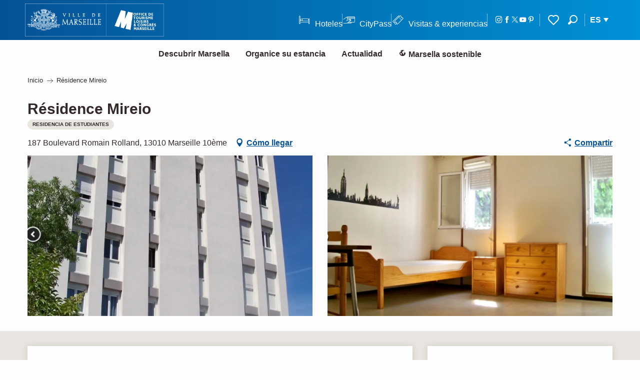

--- FILE ---
content_type: text/html; charset=UTF-8
request_url: https://www.marseille-tourisme.com/es/ofertas/residence-mireio-marseille-10eme-es-2915978/
body_size: 53262
content:
<!doctype html>
<html class="no-js" lang="es-ES"><head><title>Résidence Mireio (Marseille 10ème) | Oficina de Turismo de Marsella</title><script>window.globals={"ancestors":{"chapter1":"Offres SIT","chapter2":"VIL - R\u00e9sidence Mireio (Marseille 10\u00e8me) 2915978","chapter3":null},"area":"main","current_lang":"es","current_locale":"es","current_locale_region":"es_ES","env":"prod","languages":["fr","en","es","zh","ja","ko"],"post_id":191610,"post_image":"https:\/\/api.cloudly.space\/resize\/crop\/1200\/627\/60\/aHR0cHM6Ly9zdGF0aWMuYXBpZGFlLXRvdXJpc21lLmNvbS9maWxlc3RvcmUvb2JqZXRzLXRvdXJpc3RpcXVlcy9pbWFnZXMvMjM3LzE1LzE4NjgxODM3LmpwZw==\/image.jpg","post_title":"VIL - R\u00e9sidence Mireio (Marseille 10\u00e8me) 2915978","post_type":"touristic_sheet","post_modified":"2026-01-16 12:50:25+01:00","sheet_id":2915978,"sheet_current_aspect":"standard","site_key":"marseille-tourisme","tags":{"places":[],"seasons":[],"themes":[],"targets":[]},"woody_options_pages":{"search_url":184330,"weather_url":0,"favorites_url":0},"django":{"app_url":"https:\/\/app.django.travel\/#\/marseille-tourisme?referrer=https%3A%2F%2Fwww.marseille-tourisme.com%2Fes%2Fofertas%2Fresidence-mireio-marseille-10eme-es-2915978"},"hawwwai":{"sheet_options":{"nearby_distance_max":"10000"}},"youbook":{"front_api_key":"YoubookMARSEILLEThyOfsHmNzQLZr36Fq4p24Pt6QrMpwKUJym32glspcUrLBER"}}</script><script>(function(e){e.eskalad=e.eskalad?e.eskalad:[],e.eskalad.product="woody",e.eskalad.site_key=e.globals.site_key!==void 0?e.globals.site_key:"empty",e.eskalad.timestamp=l("eskalad_timestamp"),e.eskalad.timestamp==null&&(e.eskalad.timestamp=Math.floor(Date.now()/1e3),s("eskalad_timestamp",e.eskalad.timestamp)),e.eskalad.cid=l("eskalad_cid"),e.eskalad.cid==null&&e.eskalad.timestamp!==void 0&&(e.eskalad.cid=e.eskalad.timestamp,c()),e.eskalad.ga_consent=!0;function c(){e.eskalad.cid.toString().search("\\.")<=0&&fetch("/api/clientid").then(a=>a.json()).then(a=>{a.cid!==void 0&&(e.eskalad.cid=a.cid+"."+e.eskalad.cid,s("eskalad_cid",e.eskalad.cid))}).catch(function(a){console.error("Eskalad fetch: "+a.message)})}function l(a){if(e.localStorage!==void 0&&e.localStorage)try{let t=e.localStorage.getItem(a);return t=t==null||isNaN(t)||t==null||t==""?void 0:t,t}catch(t){console.error(["[ESKALAD]",t])}}function s(a,t){if(e.localStorage!==void 0&&e.localStorage)try{e.localStorage.removeItem(a),e.localStorage.setItem(a,t)}catch(d){console.error(["[ESKALAD]",d])}}})(window);
</script><script src="https://cache.consentframework.com/js/pa/32284/c/a5V2D/stub" referrerpolicy="origin" charset="utf-8"></script><script src="https://choices.consentframework.com/js/pa/32284/c/a5V2D/cmp" referrerpolicy="origin" charset="utf-8" async></script><script>document.addEventListener("DOMContentLoaded",function(){document.querySelectorAll("a[href='#consentframework'],a[href='#cmp']").forEach(function(e){e.removeAttribute("target");e.setAttribute("href","javascript:window.Sddan.cmp.displayUI();")})});</script><meta name="msvalidate.01" content="F3427BE464941AA952E47400E4B32B2A" /><script type="importmap">{"imports":{"jquery":"https:\/\/www.marseille-tourisme.com\/app\/themes\/woody-theme\/src\/lib\/custom\/jquery@3.7.1.min.mjs","woody_lib_utils":"https:\/\/www.marseille-tourisme.com\/app\/dist\/marseille-tourisme\/addons\/woody-lib-utils\/js\/woody-lib-utils.93266841fa.mjs","woody_addon_search_main":"https:\/\/www.marseille-tourisme.com\/app\/dist\/marseille-tourisme\/addons\/woody-addon-search\/js\/woody-addon-search-main.f068d57b37.mjs","woody_addon_search_data":"https:\/\/www.marseille-tourisme.com\/app\/dist\/marseille-tourisme\/addons\/woody-addon-search\/js\/woody-addon-search-data.78cd9c9154.mjs","woody_addon_devtools_main":"https:\/\/www.marseille-tourisme.com\/app\/dist\/marseille-tourisme\/addons\/woody-addon-devtools\/js\/woody-addon-devtools-main.5ef617cfdb.mjs","woody_addon_devtools_tools":"https:\/\/www.marseille-tourisme.com\/app\/dist\/marseille-tourisme\/addons\/woody-addon-devtools\/js\/woody-addon-devtools-tools.54d58a68c5.mjs","woody_addon_devtools_color_palette":"https:\/\/www.marseille-tourisme.com\/app\/dist\/marseille-tourisme\/addons\/woody-addon-devtools\/js\/woody-addon-devtools-color-palette.a8a41da40b.mjs","woody_addon_devtools_style_shift":"https:\/\/www.marseille-tourisme.com\/app\/dist\/marseille-tourisme\/addons\/woody-addon-devtools\/js\/woody-addon-devtools-style-shift.c4f6081742.mjs","woody_addon_devtools_fake_touristic_sheet":"https:\/\/www.marseille-tourisme.com\/app\/dist\/marseille-tourisme\/addons\/woody-addon-devtools\/js\/woody-addon-devtools-fake-touristic-sheet.2cb516cd17.mjs","woody_addon_roadbook_global":"https:\/\/www.marseille-tourisme.com\/app\/dist\/marseille-tourisme\/addons\/woody-addon-roadbook\/js\/woody-addon-roadbook-global.1de3bbb0ed.mjs","woody_addon_roadbook_elements":"https:\/\/www.marseille-tourisme.com\/app\/dist\/marseille-tourisme\/addons\/woody-addon-roadbook\/js\/woody-addon-roadbook-elements.a07c45d753.mjs","woody_addon_roadbook_tools":"https:\/\/www.marseille-tourisme.com\/app\/dist\/marseille-tourisme\/addons\/woody-addon-roadbook\/js\/woody-addon-roadbook-tools.4c62973343.mjs","woody_addon_roadbook_feed":"https:\/\/www.marseille-tourisme.com\/app\/dist\/marseille-tourisme\/addons\/woody-addon-roadbook\/js\/woody-addon-roadbook-feed.75f6c0ef11.mjs","woody_addon_roadbook_front":"https:\/\/www.marseille-tourisme.com\/app\/dist\/marseille-tourisme\/addons\/woody-addon-roadbook\/js\/woody-addon-roadbook-front.e97c97cdf2.mjs","woody_addon_roadbook_django":"https:\/\/www.marseille-tourisme.com\/app\/dist\/marseille-tourisme\/addons\/woody-addon-roadbook\/js\/woody-addon-roadbook-django.d8fae5bb70.mjs","woody_addon_campaigns_blocks":"https:\/\/www.marseille-tourisme.com\/app\/dist\/marseille-tourisme\/addons\/woody-addon-claims\/js\/woody-addon-campaigns-blocks.cd7b0fdfb1.mjs","woody_addon_claims_blocks":"https:\/\/www.marseille-tourisme.com\/app\/dist\/marseille-tourisme\/addons\/woody-addon-claims\/js\/woody-addon-claims-blocks.d6b0ec349c.mjs","woody_addon_favorites_tools":"https:\/\/www.marseille-tourisme.com\/app\/dist\/marseille-tourisme\/addons\/woody-addon-favorites\/js\/woody-addon-favorites-tools.493a0ea33a.mjs","woody_addon_favorites_btn":"https:\/\/www.marseille-tourisme.com\/app\/dist\/marseille-tourisme\/addons\/woody-addon-favorites\/js\/woody-addon-favorites-btn.371d024552.mjs","woody_addon_favorites_cart":"https:\/\/www.marseille-tourisme.com\/app\/dist\/marseille-tourisme\/addons\/woody-addon-favorites\/js\/woody-addon-favorites-cart.76fc575ef3.mjs","woody_addon_favorites_sections":"https:\/\/www.marseille-tourisme.com\/app\/dist\/marseille-tourisme\/addons\/woody-addon-favorites\/js\/woody-addon-favorites-sections.3c8fc8f133.mjs","woody_addon_youbook_main":"https:\/\/www.marseille-tourisme.com\/app\/dist\/marseille-tourisme\/addons\/woody-addon-youbook\/js\/woody-addon-youbook-main.f065f4024d.mjs"}}</script><link rel="preconnect" href="https://cache.consentframework.com" crossorigin><link rel="preconnect" href="https://choices.consentframework.com" crossorigin><link rel="preconnect" href="https://fonts.gstatic.com" crossorigin><link rel="preconnect" href="https://fonts.googleapis.com" crossorigin><link rel="preconnect" href="https://www.googletagmanager.com" crossorigin><link rel="preconnect" href="https://woody.cloudly.space" crossorigin><link rel="preconnect" href="https://api.cloudly.space" crossorigin><script>window.dataLayer=window.dataLayer?window.dataLayer:[];window.dataLayer.push({"event":"globals","data":{"env":"prod","site_key":"marseille-tourisme","page":{"id_page":191610,"name":"VIL &#8211; R\u00e9sidence Mireio (Marseille 10\u00e8me) #2915978","page_type":"touristic_sheet","tags":{"places":[],"seasons":[],"themes":[],"targets":[]}},"lang":"es","area":"main","rdbk":{"enable":false},"sheet":{"id_sheet":2915978,"id_sit":"sitra2i-MARSEILLE--STANDARD-5535192","id_reservation":"5535192","name":"R\u00e9sidence Mireio - Marseille 10\u00e8me","type":"Village de vacances","bordereau":"VIL","city":"Marseille 10\u00e8me"}}});</script><script>(function(w,d,s,l,i) { w[l]=w[l]||[]; w[l].push({ 'gtm.start': new Date().getTime(),event: 'gtm.js' }); var f=d.getElementsByTagName(s)[0], j=d.createElement(s),dl=l!='dataLayer'? '&l='+l:''; j.async=true; j.src='https://www.googletagmanager.com/gtm.js?id='+i+dl; f.parentNode.insertBefore(j,f); })(window,document,'script','dataLayer','GTM-KVGQTKX');</script><link rel="canonical" href="https://www.marseille-tourisme.com/es/ofertas/residence-mireio-marseille-10eme-es-2915978/"/><meta charset="UTF-8"/><meta http-equiv="X-UA-Compatible" content="IE=edge"/><meta name="generator" content="Raccourci Agency - WP"/><meta name="viewport" content="width=device-width,initial-scale=1"/><meta name="robots" content="max-snippet:-1, max-image-preview:large, max-video-preview:-1"/><meta property="og:type" content="website"/><meta property="og:url" content="https://www.marseille-tourisme.com/es/ofertas/residence-mireio-marseille-10eme-es-2915978/"/><meta name="twitter:card" content="summary"/><meta property="og:site_name" content="Oficina de Turismo de Marsella"/><meta property="og:locale" content="es_ES"/><meta property="og:locale:alternate" content="fr_FR"/><meta property="og:locale:alternate" content="en_GB"/><meta property="og:locale:alternate" content="zh_CN"/><meta property="og:locale:alternate" content="ja_JP"/><meta property="og:locale:alternate" content="ko_KR"/><meta name="description" property="og:description" content="Situada en un jardín arbolado, a pocos minutos de la estación de metro Dromel, esta residencia tranquila y confortable cerca de los Liceos (Jean Perrin / La Grande Bastide) acoge a estudiantes femeninas.
93 apartamentos T1 y T1 bis de 27 a 32 m2 amueblados, con cocina americana equipada y cuarto de baño. Instalaciones cuidadas.

La residencia permanece abierta en verano y acoge a todo tipo de personas, incluso por la noche, con precios atractivos: infórmese."/><meta property="og:title" content="Résidence Mireio - Marseille 10ème"/><meta name="twitter:title" content="Résidence Mireio - Marseille 10ème"/><meta name="twitter:description" content="Situada en un jardín arbolado, a pocos minutos de la estación de metro Dromel, esta residencia tranquila y confortable cerca de los Liceos (Jean Perrin / La Grande Bastide) acoge a estudiantes femeninas.
93 apartamentos T1 y T1 bis de 27 a 32 m2 amueblados, con cocina americana equipada y cuarto de baño. Instalaciones cuidadas.

La residencia permanece abierta en verano y acoge a todo tipo de personas, incluso por la noche, con precios atractivos: infórmese."/><meta name="format-detection" content="telephone=no"/><meta property="og:image" content="https://api.cloudly.space/resize/crop/1200/627/60/aHR0cHM6Ly9zdGF0aWMuYXBpZGFlLXRvdXJpc21lLmNvbS9maWxlc3RvcmUvb2JqZXRzLXRvdXJpc3RpcXVlcy9pbWFnZXMvMjM3LzE1LzE4NjgxODM3LmpwZw==/image.jpg"/><meta name="twitter:image" content="https://api.cloudly.space/resize/crop/1024/512/60/aHR0cHM6Ly9zdGF0aWMuYXBpZGFlLXRvdXJpc21lLmNvbS9maWxlc3RvcmUvb2JqZXRzLXRvdXJpc3RpcXVlcy9pbWFnZXMvMjM3LzE1LzE4NjgxODM3LmpwZw==/image.jpg"/><meta name="thumbnail" content="https://api.cloudly.space/resize/crop/1200/1200/60/aHR0cHM6Ly9zdGF0aWMuYXBpZGFlLXRvdXJpc21lLmNvbS9maWxlc3RvcmUvb2JqZXRzLXRvdXJpc3RpcXVlcy9pbWFnZXMvMjM3LzE1LzE4NjgxODM3LmpwZw==/image.jpg"/><script type="application/ld+json" class="woody-schema-graph">{"@context":"https:\/\/schema.org","@graph":[{"@type":"WebSite","url":"https:\/\/www.marseille-tourisme.com","name":"Oficina de Turismo de Marsella","description":"Web oficial de la Oficina de Turismo y Congresos de Marsella","potentialAction":[{"@type":"SearchAction","target":"https:\/\/www.marseille-tourisme.com\/es\/busqueda\/?query={search_term_string}","query-input":"required name=search_term_string"}]},{"@type":"WebPage","url":"https:\/\/www.marseille-tourisme.com\/es\/ofertas\/residence-mireio-marseille-10eme-es-2915978\/","headline":"VIL \u2013 R\u00e9sidence Mireio (Marseille 10\u00e8me) #2915978 | Oficina de Turismo de Marsella","inLanguage":"es","datePublished":"2026-01-16 11:50:24","dateModified":"2026-01-16 11:50:25","description":"Situada en un jard\u00edn arbolado, a pocos minutos de la estaci\u00f3n de metro Dromel, esta residencia tranquila y confortable cerca de los Liceos (Jean Perrin \/ La Grande Bastide) acoge a estudiantes femeninas.\r\n93 apartamentos T1 y T1 bis de 27 a 32 m2 amueblados, con cocina americana equipada y cuarto de ba\u00f1o. Instalaciones cuidadas.\r\n\r\nLa residencia permanece abierta en verano y acoge a todo tipo de personas, incluso por la noche, con precios atractivos: inf\u00f3rmese."},{"@type":"LodgingBusiness","name":"R\u00e9sidence Mireio","description":"Situada en un jard\u00edn arbolado, a pocos minutos de la estaci\u00f3n de metro Dromel, esta residencia tranquila y confortable cerca de los Liceos (Jean Perrin \/ La Grande Bastide) acoge a estudiantes femeninas.\r\n93 apartamentos T1 y T1 bis de 27 a 32 m2 amueblados, con cocina americana equipada y cuarto de ba\u00f1o. Instalaciones cuidadas.\r\n\r\nLa residencia permanece abierta en verano y acoge a todo tipo de personas, incluso por la noche, con precios atractivos: inf\u00f3rmese.","url":"https:\/\/www.marseille-tourisme.com\/es\/ofertas\/residence-mireio-marseille-10eme-es-2915978\/","geo":{"@type":"GeoCoordinates","latitude":"43.275898","longitude":"5.417350"},"address":{"@type":"PostalAddress","streetAddress":"187 Boulevard Romain Rolland","addressLocality":"Marseille 10\u00e8me","postalCode":"13010","addressCountry":"FRANCE"},"location":{"@type":"Place","name":"Direcci\u00f3n","address":{"@type":"PostalAddress","streetAddress":"187 Boulevard Romain Rolland","addressLocality":"Marseille 10\u00e8me","postalCode":"13010","addressCountry":"FRANCE"},"geo":{"@type":"GeoCoordinates","latitude":"43.275898","longitude":"5.417350"}},"telephone":["04 91 75 18 52"],"image":["https:\/\/static.apidae-tourisme.com\/filestore\/objets-touristiques\/images\/237\/15\/18681837.jpg","https:\/\/static.apidae-tourisme.com\/filestore\/objets-touristiques\/images\/236\/15\/18681836.jpg"]}]}</script><style>img:is([sizes="auto" i], [sizes^="auto," i]) { contain-intrinsic-size: 3000px 1500px }</style><link rel="alternate" href="https://www.marseille-tourisme.com/offres/residence-mireio-habitat-pluriel-marseille-10eme-fr-2915978/" hreflang="fr" /><link rel="alternate" href="https://www.marseille-tourisme.com/en/offers/residence-mireio-marseille-10eme-en-2915978/" hreflang="en" /><link rel="alternate" href="https://www.marseille-tourisme.com/es/ofertas/residence-mireio-marseille-10eme-es-2915978/" hreflang="es" /><script>
window._wpemojiSettings = {"baseUrl":"https:\/\/s.w.org\/images\/core\/emoji\/16.0.1\/72x72\/","ext":".png","svgUrl":"https:\/\/s.w.org\/images\/core\/emoji\/16.0.1\/svg\/","svgExt":".svg","source":{"concatemoji":"https:\/\/www.marseille-tourisme.com\/wp\/wp-includes\/js\/wp-emoji-release.min.js?ver=6.8.2"}};
/*! This file is auto-generated */
!function(s,n){var o,i,e;function c(e){try{var t={supportTests:e,timestamp:(new Date).valueOf()};sessionStorage.setItem(o,JSON.stringify(t))}catch(e){}}function p(e,t,n){e.clearRect(0,0,e.canvas.width,e.canvas.height),e.fillText(t,0,0);var t=new Uint32Array(e.getImageData(0,0,e.canvas.width,e.canvas.height).data),a=(e.clearRect(0,0,e.canvas.width,e.canvas.height),e.fillText(n,0,0),new Uint32Array(e.getImageData(0,0,e.canvas.width,e.canvas.height).data));return t.every(function(e,t){return e===a[t]})}function u(e,t){e.clearRect(0,0,e.canvas.width,e.canvas.height),e.fillText(t,0,0);for(var n=e.getImageData(16,16,1,1),a=0;a<n.data.length;a++)if(0!==n.data[a])return!1;return!0}function f(e,t,n,a){switch(t){case"flag":return n(e,"\ud83c\udff3\ufe0f\u200d\u26a7\ufe0f","\ud83c\udff3\ufe0f\u200b\u26a7\ufe0f")?!1:!n(e,"\ud83c\udde8\ud83c\uddf6","\ud83c\udde8\u200b\ud83c\uddf6")&&!n(e,"\ud83c\udff4\udb40\udc67\udb40\udc62\udb40\udc65\udb40\udc6e\udb40\udc67\udb40\udc7f","\ud83c\udff4\u200b\udb40\udc67\u200b\udb40\udc62\u200b\udb40\udc65\u200b\udb40\udc6e\u200b\udb40\udc67\u200b\udb40\udc7f");case"emoji":return!a(e,"\ud83e\udedf")}return!1}function g(e,t,n,a){var r="undefined"!=typeof WorkerGlobalScope&&self instanceof WorkerGlobalScope?new OffscreenCanvas(300,150):s.createElement("canvas"),o=r.getContext("2d",{willReadFrequently:!0}),i=(o.textBaseline="top",o.font="600 32px Arial",{});return e.forEach(function(e){i[e]=t(o,e,n,a)}),i}function t(e){var t=s.createElement("script");t.src=e,t.defer=!0,s.head.appendChild(t)}"undefined"!=typeof Promise&&(o="wpEmojiSettingsSupports",i=["flag","emoji"],n.supports={everything:!0,everythingExceptFlag:!0},e=new Promise(function(e){s.addEventListener("DOMContentLoaded",e,{once:!0})}),new Promise(function(t){var n=function(){try{var e=JSON.parse(sessionStorage.getItem(o));if("object"==typeof e&&"number"==typeof e.timestamp&&(new Date).valueOf()<e.timestamp+604800&&"object"==typeof e.supportTests)return e.supportTests}catch(e){}return null}();if(!n){if("undefined"!=typeof Worker&&"undefined"!=typeof OffscreenCanvas&&"undefined"!=typeof URL&&URL.createObjectURL&&"undefined"!=typeof Blob)try{var e="postMessage("+g.toString()+"("+[JSON.stringify(i),f.toString(),p.toString(),u.toString()].join(",")+"));",a=new Blob([e],{type:"text/javascript"}),r=new Worker(URL.createObjectURL(a),{name:"wpTestEmojiSupports"});return void(r.onmessage=function(e){c(n=e.data),r.terminate(),t(n)})}catch(e){}c(n=g(i,f,p,u))}t(n)}).then(function(e){for(var t in e)n.supports[t]=e[t],n.supports.everything=n.supports.everything&&n.supports[t],"flag"!==t&&(n.supports.everythingExceptFlag=n.supports.everythingExceptFlag&&n.supports[t]);n.supports.everythingExceptFlag=n.supports.everythingExceptFlag&&!n.supports.flag,n.DOMReady=!1,n.readyCallback=function(){n.DOMReady=!0}}).then(function(){return e}).then(function(){var e;n.supports.everything||(n.readyCallback(),(e=n.source||{}).concatemoji?t(e.concatemoji):e.wpemoji&&e.twemoji&&(t(e.twemoji),t(e.wpemoji)))}))}((window,document),window._wpemojiSettings);
</script><link rel='preload' as='style' onload='this.onload=null;this.rel="stylesheet"' id='addon-search-stylesheet-css' href='https://www.marseille-tourisme.com/app/dist/marseille-tourisme/addons/woody-addon-search/css/woody-addon-search.4e0867669a.css?ver=2.1.3' media='screen' /><noscript><link rel='stylesheet' id='addon-search-stylesheet-css' href='https://www.marseille-tourisme.com/app/dist/marseille-tourisme/addons/woody-addon-search/css/woody-addon-search.4e0867669a.css?ver=2.1.3' media='screen' /></noscript><link rel='preload' as='style' onload='this.onload=null;this.rel="stylesheet"' id='addon-django-stylesheet-css' href='https://www.marseille-tourisme.com/app/dist/marseille-tourisme/addons/woody-addon-django/css/woody-addon-django.84df40ead7.css?ver=2.7.29' media='screen' /><noscript><link rel='stylesheet' id='addon-django-stylesheet-css' href='https://www.marseille-tourisme.com/app/dist/marseille-tourisme/addons/woody-addon-django/css/woody-addon-django.84df40ead7.css?ver=2.7.29' media='screen' /></noscript><link rel='stylesheet' id='woody-sheet-stylesheet-css' href='https://www.marseille-tourisme.com/app/dist/marseille-tourisme/addons/woody-addon-hawwwai/css/front/hawwwai-touristic-sheet.ebf78ef83d.css?ver=2.5.140' media='all' /><link rel='preload' as='style' onload='this.onload=null;this.rel="stylesheet"' id='addon-campaigns-stylesheet-css' href='https://www.marseille-tourisme.com/app/dist/marseille-tourisme/addons/woody-addon-claims/css/woody-addon-campaigns.1a1f82fdef.css' media='all' /><noscript><link rel='stylesheet' id='addon-campaigns-stylesheet-css' href='https://www.marseille-tourisme.com/app/dist/marseille-tourisme/addons/woody-addon-claims/css/woody-addon-campaigns.1a1f82fdef.css' media='all' /></noscript><link rel='preload' as='style' onload='this.onload=null;this.rel="stylesheet"' id='addon-youbook-css-css' href='https://www.marseille-tourisme.com/app/dist/marseille-tourisme/addons/woody-addon-youbook/css/woody-addon-youbook.d6f0bdd360.css?ver=6.8.2' media='all' /><noscript><link rel='stylesheet' id='addon-youbook-css-css' href='https://www.marseille-tourisme.com/app/dist/marseille-tourisme/addons/woody-addon-youbook/css/woody-addon-youbook.d6f0bdd360.css?ver=6.8.2' media='all' /></noscript><link rel='preload' as='style' onload='this.onload=null;this.rel="stylesheet"' id='leaflet_css-css' href='https://tiles.touristicmaps.com/libs/tmaps.min.css' media='all' /><noscript><link rel='stylesheet' id='leaflet_css-css' href='https://tiles.touristicmaps.com/libs/tmaps.min.css' media='all' /></noscript><link rel='preload' as='style' onload='this.onload=null;this.rel="stylesheet"' id='google-font-montserrat400500700800-css' href='https://fonts.googleapis.com/css?family=Montserrat:400,500,700,800' media='all' /><noscript><link rel='stylesheet' id='google-font-montserrat400500700800-css' href='https://fonts.googleapis.com/css?family=Montserrat:400,500,700,800' media='all' /></noscript><link rel='stylesheet' id='main-stylesheet-css' href='https://www.marseille-tourisme.com/app/dist/marseille-tourisme/css/main_tourisme-200984da4a.css' media='screen' /><link rel='preload' as='style' onload='this.onload=null;this.rel="stylesheet"' id='wicon-stylesheet-css' href='https://www.marseille-tourisme.com/app/dist/marseille-tourisme/css/wicon-d54ea923f6.css' media='screen' /><noscript><link rel='stylesheet' id='wicon-stylesheet-css' href='https://www.marseille-tourisme.com/app/dist/marseille-tourisme/css/wicon-d54ea923f6.css' media='screen' /></noscript><link rel='stylesheet' id='print-stylesheet-css' href='https://www.marseille-tourisme.com/app/dist/marseille-tourisme/css/print-9bdf04fc65.css' media='print' /><script defer src="https://www.marseille-tourisme.com/app/dist/marseille-tourisme/addons/woody-addon-search/js/woody-addon-search.963aa0a249.js?ver=2.1.3" id="addon-search-javascripts-js"></script><script defer src="https://www.marseille-tourisme.com/app/themes/woody-theme/src/js/static/obf.min.js?ver=1.88.154" id="obf-js"></script><script defer src="https://www.marseille-tourisme.com/app/dist/marseille-tourisme/addons/woody-addon-eskalad/js/events/eskalad.c2bde38840.js?ver=6.3.3" id="woody-addon-eskalad-js"></script><script defer src="https://www.marseille-tourisme.com/app/dist/marseille-tourisme/addons/woody-addon-eskalad/js/events/eskalad-page.5d2af865c3.js?ver=6.3.3" id="woody-addon-eskalad-page-js"></script><script id="jquery-js-before">
window.siteConfig = {"site_key":"marseille-tourisme","login":"public_marseille-tourisme_website","password":"955fd9a13c61fa50e43710df3b095fcf","token":"NTliMTM0NjQ5ZDExOlJVd0FYVnBYYVZsWUZrSlVYRlVPVkI1QVdVRkxEVUpjVUdZVlZGRkhYMEJjOkRBeFhWMWNOVndVS0J3Y0FVMWhYQVZZQUJRTUlWRlZYQmx0U0NBWlNWVkk9","mapProviderKeys":{"otmKey":"b3733eca300c9037a8e9bed776d62877b3ef2464afb18fc345ffa4f59f5130db","gmKey":"AIzaSyB8Fozhi1FKU8oWYJROw8_FgOCbn3wdrhs"},"api_url":"https:\/\/api.tourism-system.com","api_render_url":"https:\/\/api.tourism-system.com","current_lang":"es","current_season":null,"languages":["fr","en","es","zh","ja","ko"],"pll_options":{"browser":0,"rewrite":1,"hide_default":1,"force_lang":1,"redirect_lang":1,"media_support":1,"uninstall":0,"sync":["taxonomies"],"post_types":["touristic_sheet","short_link","woody_topic","woody_rdbk_leaflets","woody_rdbk_feeds","youbook_product","testimony","profile"],"taxonomies":["themes","places","seasons","targets","expression_category","profile_category","leaflet_category","visitor_category","accommodation_category","mobility_category","channel_category","trip_duration"],"domains":{"fr":"https:\/\/www.marseille-tourisme.com","en":"https:\/\/www.marseille-tourisme.com\/en"},"version":"3.5.4","first_activation":1584527836,"media":{"duplicate":0},"default_lang":"fr","previous_version":"3.5.3"}};
window.useLeafletLibrary=1;window.DrupalAngularConfig=window.DrupalAngularConfig || {};window.DrupalAngularConfig.mapProviderKeys={"otmKey":"b3733eca300c9037a8e9bed776d62877b3ef2464afb18fc345ffa4f59f5130db","gmKey":"AIzaSyB8Fozhi1FKU8oWYJROw8_FgOCbn3wdrhs"};
</script><script type="module" src="https://www.marseille-tourisme.com/app/themes/woody-theme/src/lib/custom/jquery@3.7.1.min.mjs" id="jquery-js"></script><script defer src="https://www.marseille-tourisme.com/app/themes/woody-theme/src/lib/custom/moment-with-locales@2.22.2.min.js" id="jsdelivr_moment-js"></script><script id="woody-sheet-js-extra">
var __hw = {"SECTIONS.TOURISM.SHEET.PERIODS.TODAY":"Hoy","SECTIONS.TOURISM.SHEET.PERIODS.HAPPENING":"Sucediendo","SECTIONS.TOURISM.SHEET.PERIODS.ENDED":"Encima","SECTIONS.TOURISM.SHEET.PERIODS.ENDED_FOR_TODAY":"Encima por ho","SECTIONS.TOURISM.SHEET.PERIODS.FROM_TODAY":"Desde hoy","SECTIONS.TOURISM.SHEET.PERIODS.FROM":"Del","SECTIONS.TOURISM.SHEET.PERIODS.UNTIL_TODAY":"hasta hoy","SECTIONS.TOURISM.SHEET.PERIODS.TO":"hasta","SECTIONS.TOURISM.SHEET.PERIODS.UNTIL":"al","SECTIONS.TOURISM.SHEET.PERIODS.UNTIL_LONG":"hasta el","SECTIONS.TOURISM.SHEET.PERIODS.ON":"El","SECTIONS.TOURISM.SHEET.PERIODS.OPENED":"Abierto","SECTIONS.TOURISM.SHEET.PERIODS.CLOSED":"Cerrado","SECTIONS.TOURISM.SHEET.PERIODS.CLOSEDFORTODAY":"Cerrado por hoy","SECTIONS.TOURISM.SHEET.PERIODS.UNDEFINED":"Horas no resueltas","SECTIONS.TOURISM.SHEET.PERIODS.NOW":"Ahora","GLOBAL.TIMES.TO":"a"};
</script><script defer src="https://www.marseille-tourisme.com/app/dist/marseille-tourisme/addons/woody-addon-hawwwai/js/sheet-bundle.7fecec0205.js?ver=2.5.140" id="woody-sheet-js"></script><script defer src="https://www.marseille-tourisme.com/app/themes/woody-theme/src/lib/npm/swiper/dist/js/swiper.min.js?ver=4.5.1" id="jsdelivr_swiper-js"></script><script type="module" src="https://www.marseille-tourisme.com/app/dist/marseille-tourisme/addons/woody-addon-claims/js/woody-addon-claims.094619d2c3.mjs" id="addon-claims-javascripts-js"></script><script type="module" src="https://www.marseille-tourisme.com/app/dist/marseille-tourisme/addons/woody-addon-favorites/js/woody-addon-favorites.c46dfed72b.mjs" id="addon-favorites-javascripts-js"></script><script defer src="https://www.marseille-tourisme.com/app/themes/woody-theme/src/lib/custom/moment-timezone-with-data.min.js" id="jsdelivr_moment_tz-js"></script><script defer src="https://www.marseille-tourisme.com/app/dist/marseille-tourisme/addons/woody-addon-youbook/js/woody-addon-youbook.7cf1373f30.js?ver=3.8.0" id="addon-youbook-script-js"></script><script defer src="https://www.marseille-tourisme.com/app/themes/woody-theme/src/lib/npm/flatpickr/dist/flatpickr.min.js?ver=4.5.7" id="jsdelivr_flatpickr-js"></script><script defer src="https://www.marseille-tourisme.com/app/themes/woody-theme/src/lib/npm/flatpickr/dist/l10n/es.js?ver=4.5.7" id="jsdelivr_flatpickr_l10n-js"></script><script defer src="https://www.marseille-tourisme.com/app/themes/woody-theme/src/lib/custom/nouislider@10.1.0.min.js" id="jsdelivr_nouislider-js"></script><script defer src="https://www.marseille-tourisme.com/app/themes/woody-theme/src/lib/custom/lazysizes@4.1.2.min.js" id="jsdelivr_lazysizes-js"></script><script defer src="https://www.marseille-tourisme.com/app/themes/woody-theme/src/lib/custom/js.cookie@2.2.1.min.js" id="jsdelivr_jscookie-js"></script><script defer src="https://www.marseille-tourisme.com/app/themes/woody-theme/src/lib/custom/rellax@1.10.1.min.js" id="jsdelivr_rellax-js"></script><script defer src="https://www.marseille-tourisme.com/app/themes/woody-theme/src/lib/custom/iframeResizer@4.3.7.min.js?ver=4.3.7" id="jsdelivr_iframeresizer-js"></script><script defer src="https://www.marseille-tourisme.com/app/themes/woody-theme/src/lib/npm/plyr/dist/plyr.min.js?ver=3.6.8" id="jsdelivr_plyr-js"></script><script defer src="https://www.marseille-tourisme.com/wp/wp-includes/js/dist/hooks.min.js?ver=4d63a3d491d11ffd8ac6" id="wp-hooks-js"></script><script defer src="https://www.marseille-tourisme.com/wp/wp-includes/js/dist/i18n.min.js?ver=5e580eb46a90c2b997e6" id="wp-i18n-js"></script><script defer src="https://www.marseille-tourisme.com/app/themes/woody-theme/src/js/static/i18n-ltr.min.js?ver=1.88.154" id="wp-i18n-ltr-js"></script><script defer src="https://tiles.touristicmaps.com/libs/leaflet.min.js" id="touristicmaps_leaflet-js"></script><script defer src="https://tiles.touristicmaps.com/libs/tangram.min.js" id="touristicmaps_tangram-js"></script><script defer src="https://tiles.touristicmaps.com/libs/markercluster.min.js" id="touristicmaps_cluster-js"></script><script defer src="https://tiles.touristicmaps.com/libs/locate.min.js" id="touristicmaps_locate-js"></script><script defer src="https://tiles.touristicmaps.com/libs/geocoder.min.js" id="touristicmaps_geocoder-js"></script><script defer src="https://tiles.touristicmaps.com/libs/fullscreen.min.js" id="touristicmaps_fullscreen-js"></script><script defer src="https://maps.googleapis.com/maps/api/js?key=AIzaSyB8Fozhi1FKU8oWYJROw8_FgOCbn3wdrhs&amp;v=3.33&amp;libraries=geometry,places" id="gg_maps-js"></script><script defer src="https://api.tourism-system.com/render/assets/scripts/raccourci/universal-mapV2.min.js" id="hawwwai_universal_map-js"></script><script defer src="https://www.marseille-tourisme.com/app/dist/marseille-tourisme/js/main-1e6f95bba7.js" id="main-javascripts-js"></script><link rel="shortcut icon" type="image/x-icon" href="https://www.marseille-tourisme.com/app/dist/marseille-tourisme/favicon/favicon-tourism/favicon-tourism-12d9166aae.ico"><link rel="shortcut icon" type="image/png" href=""><link rel="apple-touch-icon" sizes="32x32" href=""><link rel="apple-touch-icon" sizes="64x64" href=""><link rel="apple-touch-icon" sizes="120x120" href=""><link rel="apple-touch-icon" sizes="180x180" href=""><link rel="apple-touch-icon" sizes="152x152" href=""><link rel="apple-touch-icon" sizes="167x167" href=""><link rel="icon" sizes="192x192" href=""><link rel="icon" sizes="128x128" href=""></head><body class="wp-singular touristic_sheet-template-default single single-touristic_sheet postid-191610 wp-theme-woody-theme wp-child-theme-marseille-tourisme prod apirender apirender-wordpress woody-hawwwai-sheet sheet-v2 sheet-vil">
            <noscript><iframe src="https://www.googletagmanager.com/ns.html?id=GTM-KVGQTKX" height="0" width="0" style="display:none;visibility:hidden"></iframe></noscript>
        
            
    
    <div class="main-wrapper flex-container flex-dir-column">
                                <div class="woody-component-headnavs">
    
                        <ul class="tools list-unstyled flex-container align-middle">
                                                                                        <li >
                                                                    <a class="no-ext mobile-menu-tool hide-for-xlarge" href="https://www.marseille-tourisme.com/es/" target="_self" title="Inicio" >
                                                                                    <span class="wicon wicon--23-maison"></span>
                                                                                                                    </a>
                                                            </li>
                                                                                                <li >
                                                                    <a class="no-ext mobile-menu-tool hide-for-xlarge" href="https://www.marseille-tourisme.com/es/organice-su-estancia/buscar-alojamiento-en-marsella/hoteles-en-marsella/" target="_blank" title="Hoteles" >
                                                                                    <span class="wicon wicon--04-lit"></span>
                                                                                                                    </a>
                                                            </li>
                                                                                                <li >
                                                                    <a class="no-ext mobile-menu-tool hide-for-xlarge" href="https://www.marseille-tourisme.com/en/experience/marseille-citypass/" target="_blank" title="CityPass" >
                                                                                    <span class="wicon wicon--05-carte-de-credit"></span>
                                                                                                                    </a>
                                                            </li>
                                                                                                <li >
                                                                    <a class="no-ext mobile-menu-tool hide-for-xlarge" href="https://www.marseille-tourisme.com/en/experience/" target="_blank" title="Visitas &amp; experiencias" >
                                                                                    <span class="wicon wicon--06-tickets"></span>
                                                                                                                    </a>
                                                            </li>
                                                                                                                                <li class="favorites-tool"><div class="woody-component-favorites-block tpl_01">
        <span class="woody-favorites-cart obf" data-obf="aHR0cHM6Ly93d3cubWFyc2VpbGxlLXRvdXJpc21lLmNvbS9lcy9vZmVydGFzL3Jlc2lkZW5jZS1taXJlaW8tbWFyc2VpbGxlLTEwZW1lLWVzLTI5MTU5Nzgv" data-favtarget="https://www.marseille-tourisme.com/es/ofertas/residence-mireio-marseille-10eme-es-2915978/" title="Favoris" data-label="Favoris">
                                <div>
                <i class="wicon wicon-060-favoris" aria-hidden="true"></i>
                <span class="show-for-sr">Voir les favoris</span>
                <span class="counter is-empty"></span>
            </div>
                </span>
    </div>
</li>
                                                    <li class="search-tool"><div role="button" aria-label="Buscar" class="search-toggler-wrapper woody-component-esSearch-block" tabindex="0">
    <span class="esSearch-button results-toggler" data-label="Buscar" title="Buscar">
        <span class="wicon wicon-053-loupe-par-defaut search-icon" aria-hidden="true"></span>
        <span class="show-for-sr">Rechercher</span>
        <span class="button-label" data-label="Buscar"></span>
    </span>
</div>
</li>
                                                    <li class="lang_switcher-tool"><div class="woody-lang_switcher woody-lang_switcher-reveal tpl_01" data-label="Lengua" role="button" aria-label="Choix de la langue"><div class="lang_switcher-button" data-label="Lengua"  tabindex="0"><div class="es" data-lang="es">es</div></div></div></li>
                                            </ul>
            
    

            <header class="woody-component-header site-header show-for-xlarge" data-click-open="true" data-disable-hover="true" data-dropdown-menu="data-dropdown-menu" data-sticky-container="data-sticky-container">
    <div class="main-menu-wrapper">
        <nav class="quick-menu-wrapper bg-primary flex-container wrap align-middle">
            <a class="menuLogo" href="https://www.marseille-tourisme.com/es/"><img src="https://www.marseille-tourisme.com/app/themes/marseille-tourisme/bloc-ot-ville-blanc.png" alt="Oficina de Turismo y Congresos de Marsella" /></a>
            <ul class="flex-container list-unstyled quick-links align-middle">
                                                            <li class="quick-item">
                                                            <div data-obf="aHR0cHM6Ly93d3cubWFyc2VpbGxlLXRvdXJpc21lLmNvbS9lcy9vcmdhbmljZS1zdS1lc3RhbmNpYS9idXNjYXItYWxvamFtaWVudG8tZW4tbWFyc2VsbGEvaG90ZWxlcy1lbi1tYXJzZWxsYS8=" data-target="_blank" class="obf no-ext">
                                                                                <span class="wicon wicon--04-lit"></span>
                                                                        <span class="menuLink-title">Hoteles</span>
                                </div>
                                                                                </li>
                                            <li class="quick-item">
                                                            <div data-obf="aHR0cHM6Ly93d3cubWFyc2VpbGxlLXRvdXJpc21lLmNvbS9lbi9leHBlcmllbmNlL21hcnNlaWxsZS1jaXR5cGFzcy8=" data-target="_blank" class="obf no-ext">
                                                                                <span class="wicon wicon--05-carte-de-credit"></span>
                                                                        <span class="menuLink-title">CityPass</span>
                                </div>
                                                                                </li>
                                            <li class="quick-item">
                                                            <div data-obf="aHR0cHM6Ly93d3cubWFyc2VpbGxlLXRvdXJpc21lLmNvbS9lbi9leHBlcmllbmNlLw==" data-target="_blank" class="obf no-ext">
                                                                                <span class="wicon wicon--06-tickets"></span>
                                                                        <span class="menuLink-title">Visitas &amp; experiencias</span>
                                </div>
                                                                                </li>
                                                                                                <li class="social-item social-first">
                            <div data-obf="aHR0cHM6Ly93d3cuaW5zdGFncmFtLmNvbS9jaG9vc2VtYXJzZWlsbGUv" data-target="_blank" class="obf no-ext">
                                                                        <span class="wicon menuLink-wicon wicon-011-instagram"></span>
                                                            </div>
                        </li>
                                            <li class="social-item ">
                            <div data-obf="aHR0cHM6Ly93d3cuZmFjZWJvb2suY29tL2Nob29zZW1hcnNlaWxsZS8=" data-target="_blank" class="obf no-ext">
                                                                        <span class="wicon menuLink-wicon wicon-000-facebook"></span>
                                                            </div>
                        </li>
                                            <li class="social-item ">
                            <div data-obf="aHR0cHM6Ly90d2l0dGVyLmNvbS9jaG9vc2VtYXJzZWlsbGU=" data-target="_blank" class="obf no-ext">
                                                                        <span class="wicon menuLink-wicon wicon-002-twitter"></span>
                                                            </div>
                        </li>
                                            <li class="social-item ">
                            <div data-obf="aHR0cHM6Ly93d3cueW91dHViZS5jb20vdXNlci8xM21hcnNlaWxsZXRvdXJpc21l" data-target="_blank" class="obf no-ext">
                                                                        <span class="wicon menuLink-wicon wicon-004-youtube"></span>
                                                            </div>
                        </li>
                                            <li class="social-item ">
                            <div data-obf="aHR0cHM6Ly93d3cucGludGVyZXN0LmZyL2Nob29zZW1hcnNlaWxsZS8=" data-target="_blank" class="obf no-ext">
                                                                        <span class="wicon menuLink-wicon wicon-005-pinterest"></span>
                                                            </div>
                        </li>
                                                </ul>
        </nav>

        <nav class="top-bar title-ba bg-white" id="main-menu">
            <ul class="menu dropdown horizontal align-center align-middle fullwidth-dropdowns">
                                    <li class=" is-dropdown-submenu-parent">
                        <a href="https://www.marseille-tourisme.com/es/descubrir-marsella/" target="_self" data-post-id="183156">
                                                                                    <span class="menuLink-title">Descubrir Marsella</span>
                                                    </a>
                                                    <ul class="menu is-dropdown-submenu" data-link-parent="183156" data-title="Descubrir Marsella">
                                <li class="grid-container"><div class="grid_2col_tpl_05 grid-x align-middle  grid-padding-x grid-padding-y"><div class="cell large-9 xmedium-down-order-9"><div class="grid_3col_tpl_01 grid-x medium-up-3 align-center align-top  grid-padding-x grid-padding-y"><div class="cell small-down-order-9"><a class="woody-component woody-component-nav-item-image tpl_06 isRel bg-black bgimg-op-75 " href="https://www.marseille-tourisme.com/es/descubrir-marsella/lugares-imprescindibles-de-marsella/" data-post-id="183178" target="_self"><figure itemscope itemtype="http://schema.org/ImageObject" class="isRel imageObject menuLinkMediaWrapper"><noscript><img class="imageObject-img img-responsive a42-ac-replace-img" src="https://www.marseille-tourisme.com/app/uploads/marseille-tourisme/2020/07/thumbs/mucem-majorleotcm-640x480.jpg" alt="La Nouvelle Major, vue de la résille du Mucem" itemprop="thumbnail"/></noscript><img class="imageObject-img img-responsive lazyload a42-ac-replace-img" src="/app/themes/woody-theme/src/img/blank/ratio_4_3.webp" data-src="https://www.marseille-tourisme.com/app/uploads/marseille-tourisme/2020/07/thumbs/mucem-majorleotcm-640x480.jpg" data-sizes="auto" data-srcset="https://www.marseille-tourisme.com/app/uploads/marseille-tourisme/2020/07/thumbs/mucem-majorleotcm-360x270.jpg 360w, https://www.marseille-tourisme.com/app/uploads/marseille-tourisme/2020/07/thumbs/mucem-majorleotcm-640x480.jpg 640w, https://www.marseille-tourisme.com/app/uploads/marseille-tourisme/2020/07/thumbs/mucem-majorleotcm-1200x900.jpg 1200w, https://www.marseille-tourisme.com/app/uploads/marseille-tourisme/2020/07/thumbs/mucem-majorleotcm-1920x1440.jpg 1920w" alt="La Nouvelle Major, vue de la résille du Mucem" itemprop="thumbnail"/><meta itemprop="datePublished" content="2020-07-30 12:31:48"></figure><div class="nav-item-section fullcenterbox"><div class="menuLink-titles"><div class="menuLink-texts has-title"><span class="menuLink-title block-span">Imprescindibles</span></div></div></div></a></div><div class="cell small-down-order-9"><a class="woody-component woody-component-nav-item-image tpl_06 isRel bg-black bgimg-op-75 " href="https://www.marseille-tourisme.com/es/descubrir-marsella/calanques-playas-y-naturaleza/las-calanques-de-marsella/" data-post-id="183180" target="_self"><figure itemscope itemtype="http://schema.org/ImageObject" class="isRel imageObject menuLinkMediaWrapper"><noscript><img class="imageObject-img img-responsive a42-ac-replace-img" src="https://www.marseille-tourisme.com/app/uploads/marseille-tourisme/2020/05/thumbs/calanques-sormiou-petit-portobjimagesotcm-640x480.jpg" alt="Petit port de la Calanque de Sormiou, barque et eau turquoise à Marseille en Provence" itemprop="thumbnail"/></noscript><img class="imageObject-img img-responsive lazyload a42-ac-replace-img" src="/app/themes/woody-theme/src/img/blank/ratio_4_3.webp" data-src="https://www.marseille-tourisme.com/app/uploads/marseille-tourisme/2020/05/thumbs/calanques-sormiou-petit-portobjimagesotcm-640x480.jpg" data-sizes="auto" data-srcset="https://www.marseille-tourisme.com/app/uploads/marseille-tourisme/2020/05/thumbs/calanques-sormiou-petit-portobjimagesotcm-360x270.jpg 360w, https://www.marseille-tourisme.com/app/uploads/marseille-tourisme/2020/05/thumbs/calanques-sormiou-petit-portobjimagesotcm-640x480.jpg 640w, https://www.marseille-tourisme.com/app/uploads/marseille-tourisme/2020/05/thumbs/calanques-sormiou-petit-portobjimagesotcm-1200x900.jpg 1200w, https://www.marseille-tourisme.com/app/uploads/marseille-tourisme/2020/05/thumbs/calanques-sormiou-petit-portobjimagesotcm-1920x1440.jpg 1920w" alt="Petit port de la Calanque de Sormiou, barque et eau turquoise à Marseille en Provence" itemprop="thumbnail"/><meta itemprop="datePublished" content="2020-05-27 08:53:00"></figure><div class="nav-item-section fullcenterbox"><div class="menuLink-titles"><div class="menuLink-texts has-title"><span class="menuLink-title block-span">Las Calanques de Marsella</span></div></div></div></a></div><div class="cell small-down-order-9"><a class="woody-component woody-component-nav-item-image tpl_06 isRel bg-black bgimg-op-75 " href="https://www.marseille-tourisme.com/es/descubrir-marsella/gastronomia/especialidades-culinarias-de-marsella/" data-post-id="183159" target="_self"><figure itemscope itemtype="http://schema.org/ImageObject" class="isRel imageObject menuLinkMediaWrapper"><noscript><img class="imageObject-img img-responsive a42-ac-replace-img" src="https://www.marseille-tourisme.com/app/uploads/marseille-tourisme/2020/08/thumbs/bouillabaisse-miramar-20-640x480-crop-1606169816.jpg" alt="assiette de bouillabaisse" itemprop="thumbnail"/></noscript><img class="imageObject-img img-responsive lazyload a42-ac-replace-img" src="/app/themes/woody-theme/src/img/blank/ratio_4_3.webp" data-src="https://www.marseille-tourisme.com/app/uploads/marseille-tourisme/2020/08/thumbs/bouillabaisse-miramar-20-640x480-crop-1606169816.jpg" data-sizes="auto" data-srcset="https://www.marseille-tourisme.com/app/uploads/marseille-tourisme/2020/08/thumbs/bouillabaisse-miramar-20-360x270-crop-1606227059.jpg 360w, https://www.marseille-tourisme.com/app/uploads/marseille-tourisme/2020/08/thumbs/bouillabaisse-miramar-20-640x480-crop-1606169816.jpg 640w, https://www.marseille-tourisme.com/app/uploads/marseille-tourisme/2020/08/thumbs/bouillabaisse-miramar-20-1200x900-crop-1606207553.jpg 1200w, https://www.marseille-tourisme.com/app/uploads/marseille-tourisme/2020/08/thumbs/bouillabaisse-miramar-20-1920x1440-crop-1606226029.jpg 1920w" alt="assiette de bouillabaisse" itemprop="thumbnail"/><meta itemprop="datePublished" content="2020-08-12 14:54:36"></figure><div class="nav-item-section fullcenterbox"><div class="menuLink-titles has-icon-picto"><span class="menuLink-wicon wicon wicon-woody-icons wicon--15-couverts"></span><div class="menuLink-texts has-title"><span class="menuLink-title block-span">Especialidades culinarias</span></div></div></div></a></div><div class="cell small-down-order-9"><a class="woody-component woody-component-nav-item-image tpl_06 isRel bg-black bgimg-op-75 " href="https://www.marseille-tourisme.com/es/descubrir-marsella/calanques-playas-y-naturaleza/las-calanques-de-marsella/que-calanques-descubrir/parque-nacional-de-las-calanques/las-islas-frioul-y-el-castillo-de-if/" data-post-id="183205" target="_self"><figure itemscope itemtype="http://schema.org/ImageObject" class="isRel imageObject menuLinkMediaWrapper"><noscript><img class="imageObject-img img-responsive a42-ac-replace-img" src="https://www.marseille-tourisme.com/app/uploads/marseille-tourisme/2020/06/thumbs/frioul-criquemicalefomtcm-640x480.jpg" alt="Iles du Frioul Marseille, crique et coquelicots" itemprop="thumbnail"/></noscript><img class="imageObject-img img-responsive lazyload a42-ac-replace-img" src="/app/themes/woody-theme/src/img/blank/ratio_4_3.webp" data-src="https://www.marseille-tourisme.com/app/uploads/marseille-tourisme/2020/06/thumbs/frioul-criquemicalefomtcm-640x480.jpg" data-sizes="auto" data-srcset="https://www.marseille-tourisme.com/app/uploads/marseille-tourisme/2020/06/thumbs/frioul-criquemicalefomtcm-360x270.jpg 360w, https://www.marseille-tourisme.com/app/uploads/marseille-tourisme/2020/06/thumbs/frioul-criquemicalefomtcm-640x480.jpg 640w, https://www.marseille-tourisme.com/app/uploads/marseille-tourisme/2020/06/thumbs/frioul-criquemicalefomtcm-1200x900.jpg 1200w, https://www.marseille-tourisme.com/app/uploads/marseille-tourisme/2020/06/thumbs/frioul-criquemicalefomtcm-1920x1440.jpg 1920w" alt="Iles du Frioul Marseille, crique et coquelicots" itemprop="thumbnail"/><meta itemprop="datePublished" content="2020-06-17 12:54:52"></figure><div class="nav-item-section fullcenterbox"><div class="menuLink-titles"><div class="menuLink-texts has-title"><span class="menuLink-title block-span">Islas Frioul y Château d'If</span></div></div></div></a></div><div class="cell small-down-order-9"><a class="woody-component woody-component-nav-item-image tpl_06 isRel bg-black bgimg-op-75 " href="https://www.marseille-tourisme.com/es/descubrir-marsella/calanques-playas-y-naturaleza/senderismo/" data-post-id="183230" target="_self"><figure itemscope itemtype="http://schema.org/ImageObject" class="isRel imageObject menuLinkMediaWrapper"><noscript><img class="imageObject-img img-responsive a42-ac-replace-img" src="https://www.marseille-tourisme.com/app/uploads/marseille-tourisme/2022/10/thumbs/Callelongue-en-famille4©LamyOTCM-1-640x480.jpg" alt="Callelongue calanques en famille à marseille" itemprop="thumbnail"/></noscript><img class="imageObject-img img-responsive lazyload a42-ac-replace-img" src="/app/themes/woody-theme/src/img/blank/ratio_4_3.webp" data-src="https://www.marseille-tourisme.com/app/uploads/marseille-tourisme/2022/10/thumbs/Callelongue-en-famille4©LamyOTCM-1-640x480.jpg" data-sizes="auto" data-srcset="https://www.marseille-tourisme.com/app/uploads/marseille-tourisme/2022/10/thumbs/Callelongue-en-famille4©LamyOTCM-1-360x270.jpg 360w, https://www.marseille-tourisme.com/app/uploads/marseille-tourisme/2022/10/thumbs/Callelongue-en-famille4©LamyOTCM-1-640x480.jpg 640w, https://www.marseille-tourisme.com/app/uploads/marseille-tourisme/2022/10/thumbs/Callelongue-en-famille4©LamyOTCM-1-1200x900.jpg 1200w, https://www.marseille-tourisme.com/app/uploads/marseille-tourisme/2022/10/thumbs/Callelongue-en-famille4©LamyOTCM-1-1920x1440.jpg 1920w" alt="Callelongue calanques en famille à marseille" itemprop="thumbnail"/><meta itemprop="datePublished" content="2022-10-21 09:37:07"></figure><div class="nav-item-section fullcenterbox"><div class="menuLink-titles"><div class="menuLink-texts has-title"><span class="menuLink-title block-span">Senderismo</span></div></div></div></a></div><div class="cell small-down-order-9"><a class="woody-component woody-component-nav-item-image tpl_06 isRel bg-black bgimg-op-75 " href="https://www.marseille-tourisme.com/es/descubrir-marsella/calanques-playas-y-naturaleza/playas-y-banos-en-marsella/" data-post-id="183224" target="_self"><figure itemscope itemtype="http://schema.org/ImageObject" class="isRel imageObject menuLinkMediaWrapper"><noscript><img class="imageObject-img img-responsive a42-ac-replace-img" src="https://www.marseille-tourisme.com/app/uploads/marseille-tourisme/2022/06/thumbs/plage-de-la-vieille-chapellecdomtcm-2-640x480.jpg" alt="Plage De La Vieille Chapelle" itemprop="thumbnail"/></noscript><img class="imageObject-img img-responsive lazyload a42-ac-replace-img" src="/app/themes/woody-theme/src/img/blank/ratio_4_3.webp" data-src="https://www.marseille-tourisme.com/app/uploads/marseille-tourisme/2022/06/thumbs/plage-de-la-vieille-chapellecdomtcm-2-640x480.jpg" data-sizes="auto" data-srcset="https://www.marseille-tourisme.com/app/uploads/marseille-tourisme/2022/06/thumbs/plage-de-la-vieille-chapellecdomtcm-2-360x270.jpg 360w, https://www.marseille-tourisme.com/app/uploads/marseille-tourisme/2022/06/thumbs/plage-de-la-vieille-chapellecdomtcm-2-640x480.jpg 640w, https://www.marseille-tourisme.com/app/uploads/marseille-tourisme/2022/06/thumbs/plage-de-la-vieille-chapellecdomtcm-2-1200x900.jpg 1200w, https://www.marseille-tourisme.com/app/uploads/marseille-tourisme/2022/06/thumbs/plage-de-la-vieille-chapellecdomtcm-2-1920x1440.jpg 1920w" alt="Plage De La Vieille Chapelle" itemprop="thumbnail"/><meta itemprop="datePublished" content="2022-06-29 08:35:59"></figure><div class="nav-item-section fullcenterbox"><div class="menuLink-titles"><div class="menuLink-texts has-title"><span class="menuLink-title block-span">Playas y baños</span></div></div></div></a></div></div></div><div class="cell large-3 xmedium-down-order-9"><span class="menuPart-title">
                                Otros deseos...
                            </span><div class="grid_1col_tpl_01 grid-x align-top"><div class="cell xmedium-down-order-9"><div class="woody-component woody-component-nav-item-list tpl_01 "><a   href="https://www.marseille-tourisme.com/es/descubrir-marsella/calanques-playas-y-naturaleza/parques-en-marsella/parques-y-jardines-de-marsella/" data-post-id="183249" target="_self"><div class="menuLink-titles has-icon-picto"><span class="menuLink-wicon wicon wicon-woody-icons wicon--18-feuille"></span><div class="menuLink-texts has-title"><span class="menuLink-title block-span">Parques y jardines de Marsella</span></div></div></a></div></div><div class="cell xmedium-down-order-9"><div class="woody-component woody-component-nav-item-list tpl_01 "><a   href="https://www.marseille-tourisme.com/es/descubrir-marsella/cultura-y-patrimonio/" data-post-id="183255" target="_self"><div class="menuLink-titles has-icon-picto"><span class="menuLink-wicon wicon wicon-woody-icons wicon--16-monument"></span><div class="menuLink-texts has-title"><span class="menuLink-title block-span">Cultura y patrimonio</span></div></div></a></div></div><div class="cell xmedium-down-order-9"><div class="woody-component woody-component-nav-item-list tpl_01 "><a   href="https://www.marseille-tourisme.com/es/descubrir-marsella/tradiciones-marsellesas/" data-post-id="183317" target="_self"><div class="menuLink-titles has-icon-picto"><span class="menuLink-wicon wicon wicon-woody-icons wicon--14-olives"></span><div class="menuLink-texts has-title"><span class="menuLink-title block-span">Tradiciones marsellesas</span></div></div></a></div></div><div class="cell xmedium-down-order-9"><div class="woody-component woody-component-nav-item-list tpl_01 "><a   href="https://www.marseille-tourisme.com/es/descubrir-marsella/alrededores-de-marsella/" data-post-id="183332" target="_self"><div class="menuLink-titles has-icon-picto"><span class="menuLink-wicon wicon wicon-woody-icons wicon-038-pin-contour"></span><div class="menuLink-texts has-title"><span class="menuLink-title block-span">Alrededores de Marsella</span></div></div></a></div></div></div></div></div></li>
                            </ul>
                                            </li>
                                    <li class=" is-dropdown-submenu-parent">
                        <a href="https://www.marseille-tourisme.com/es/organice-su-estancia/" target="_self" data-post-id="183371">
                                                                                    <span class="menuLink-title">Organice su estancia</span>
                                                    </a>
                                                    <ul class="menu is-dropdown-submenu" data-link-parent="183371" data-title="Organice su estancia">
                                <li class="grid-container"><div class="grid_2col_tpl_05 grid-x align-middle  grid-padding-x grid-padding-y"><div class="cell large-9 xmedium-down-order-9"><div class="grid_3col_tpl_01 grid-x medium-up-3 align-center align-top  grid-padding-x grid-padding-y"><div class="cell small-down-order-9"><a class="woody-component woody-component-nav-item-image tpl_06 isRel bg-black bgimg-op-75 " href="https://www.marseille-tourisme.com/es/organice-su-estancia/buscar-alojamiento-en-marsella/" data-post-id="183372" target="_self"><figure itemscope itemtype="http://schema.org/ImageObject" class="isRel imageObject menuLinkMediaWrapper"><noscript><img class="imageObject-img img-responsive a42-ac-replace-img" src="https://www.marseille-tourisme.com/app/uploads/marseille-tourisme/2020/06/thumbs/place-bargemon-vieux-port-htel-de-ville-joyanaotcm-640x480-crop-1606169569.jpg" alt="Place Bargemon à Marseille, vue sur le Vieux-Port et Notre Dame de la Garde" itemprop="thumbnail"/></noscript><img class="imageObject-img img-responsive lazyload a42-ac-replace-img" src="/app/themes/woody-theme/src/img/blank/ratio_4_3.webp" data-src="https://www.marseille-tourisme.com/app/uploads/marseille-tourisme/2020/06/thumbs/place-bargemon-vieux-port-htel-de-ville-joyanaotcm-640x480-crop-1606169569.jpg" data-sizes="auto" data-srcset="https://www.marseille-tourisme.com/app/uploads/marseille-tourisme/2020/06/thumbs/place-bargemon-vieux-port-htel-de-ville-joyanaotcm-360x270-crop-1606202214.jpg 360w, https://www.marseille-tourisme.com/app/uploads/marseille-tourisme/2020/06/thumbs/place-bargemon-vieux-port-htel-de-ville-joyanaotcm-640x480-crop-1606169569.jpg 640w, https://www.marseille-tourisme.com/app/uploads/marseille-tourisme/2020/06/thumbs/place-bargemon-vieux-port-htel-de-ville-joyanaotcm-1200x900-crop-1606215162.jpg 1200w, https://www.marseille-tourisme.com/app/uploads/marseille-tourisme/2020/06/thumbs/place-bargemon-vieux-port-htel-de-ville-joyanaotcm-1920x1440-crop-1606441140.jpg 1920w" alt="Place Bargemon à Marseille, vue sur le Vieux-Port et Notre Dame de la Garde" itemprop="thumbnail"/><meta itemprop="datePublished" content="2020-06-01 12:20:08"></figure><div class="nav-item-section fullcenterbox"><div class="menuLink-titles"><div class="menuLink-texts has-title"><span class="menuLink-title block-span">Buscar alojamiento en Marsella</span></div></div></div></a></div><div class="cell small-down-order-9"><a class="woody-component woody-component-nav-item-image tpl_06 isRel bg-black bgimg-op-75 " href="https://www.marseille-tourisme.com/es/organice-su-estancia/donde-comer-en-marsella/" data-post-id="183386" target="_self"><figure itemscope itemtype="http://schema.org/ImageObject" class="isRel imageObject menuLinkMediaWrapper"><noscript><img class="imageObject-img img-responsive a42-ac-replace-img" src="https://www.marseille-tourisme.com/app/uploads/marseille-tourisme/2020/06/thumbs/restaurant-lpuisette-otcm-640x480-crop-1606169569.jpg" alt="Vallon des Auffes, Interieur du Restaurant L'épuisette" itemprop="thumbnail"/></noscript><img class="imageObject-img img-responsive lazyload a42-ac-replace-img" src="/app/themes/woody-theme/src/img/blank/ratio_4_3.webp" data-src="https://www.marseille-tourisme.com/app/uploads/marseille-tourisme/2020/06/thumbs/restaurant-lpuisette-otcm-640x480-crop-1606169569.jpg" data-sizes="auto" data-srcset="https://www.marseille-tourisme.com/app/uploads/marseille-tourisme/2020/06/thumbs/restaurant-lpuisette-otcm-360x270-crop-1606202214.jpg 360w, https://www.marseille-tourisme.com/app/uploads/marseille-tourisme/2020/06/thumbs/restaurant-lpuisette-otcm-640x480-crop-1606169569.jpg 640w, https://www.marseille-tourisme.com/app/uploads/marseille-tourisme/2020/06/thumbs/restaurant-lpuisette-otcm-1200x900-crop-1606215162.jpg 1200w, https://www.marseille-tourisme.com/app/uploads/marseille-tourisme/2020/06/thumbs/restaurant-lpuisette-otcm-1920x1440-crop-1606441140.jpg 1920w" alt="Vallon des Auffes, Interieur du Restaurant L'épuisette" itemprop="thumbnail"/><meta itemprop="datePublished" content="2020-06-18 11:02:46"></figure><div class="nav-item-section fullcenterbox"><div class="menuLink-titles"><div class="menuLink-texts has-title"><span class="menuLink-title block-span">¿Dónde comer en Marsella?</span></div></div></div></a></div><div class="cell small-down-order-9"><a class="woody-component woody-component-nav-item-image tpl_06 isRel bg-black bgimg-op-75 " href="https://www.marseille-tourisme.com/es/organice-su-estancia/donde-salir-a-divertirse/" data-post-id="183405" target="_self"><figure itemscope itemtype="http://schema.org/ImageObject" class="isRel imageObject menuLinkMediaWrapper"><noscript><img class="imageObject-img img-responsive a42-ac-replace-img" src="https://www.marseille-tourisme.com/app/uploads/marseille-tourisme/2020/05/thumbs/aperitif-vallon-des-auffes-marseillelamyotcm-640x480.jpg" alt="Aperitif au Vallon des Auffes à Marseille, coucher de soleil" itemprop="thumbnail"/></noscript><img class="imageObject-img img-responsive lazyload a42-ac-replace-img" src="/app/themes/woody-theme/src/img/blank/ratio_4_3.webp" data-src="https://www.marseille-tourisme.com/app/uploads/marseille-tourisme/2020/05/thumbs/aperitif-vallon-des-auffes-marseillelamyotcm-640x480.jpg" data-sizes="auto" data-srcset="https://www.marseille-tourisme.com/app/uploads/marseille-tourisme/2020/05/thumbs/aperitif-vallon-des-auffes-marseillelamyotcm-360x270.jpg 360w, https://www.marseille-tourisme.com/app/uploads/marseille-tourisme/2020/05/thumbs/aperitif-vallon-des-auffes-marseillelamyotcm-640x480.jpg 640w, https://www.marseille-tourisme.com/app/uploads/marseille-tourisme/2020/05/thumbs/aperitif-vallon-des-auffes-marseillelamyotcm-1200x900.jpg 1200w, https://www.marseille-tourisme.com/app/uploads/marseille-tourisme/2020/05/thumbs/aperitif-vallon-des-auffes-marseillelamyotcm-1920x1440.jpg 1920w" alt="Aperitif au Vallon des Auffes à Marseille, coucher de soleil" itemprop="thumbnail"/><meta itemprop="datePublished" content="2020-05-29 06:48:39"></figure><div class="nav-item-section fullcenterbox"><div class="menuLink-titles"><div class="menuLink-texts has-title"><span class="menuLink-title block-span">¿Dónde salir a divertirse?</span></div></div></div></a></div><div class="cell small-down-order-9"><a class="woody-component woody-component-nav-item-image tpl_06 isRel bg-black bgimg-op-75 " href="https://www.marseille-tourisme.com/es/organice-su-estancia/todos-los-proveedores-de-actividades/" data-post-id="183412" target="_self"><figure itemscope itemtype="http://schema.org/ImageObject" class="isRel imageObject menuLinkMediaWrapper"><noscript><img class="imageObject-img img-responsive a42-ac-replace-img" src="https://www.marseille-tourisme.com/app/uploads/marseille-tourisme/2020/03/thumbs/29fd97c2-1043-4f73-9adc-1305b90d88f3-640x480-crop-1606169773.jpg" alt="3 cyclistes au parc du Pharo" itemprop="thumbnail"/></noscript><img class="imageObject-img img-responsive lazyload a42-ac-replace-img" src="/app/themes/woody-theme/src/img/blank/ratio_4_3.webp" data-src="https://www.marseille-tourisme.com/app/uploads/marseille-tourisme/2020/03/thumbs/29fd97c2-1043-4f73-9adc-1305b90d88f3-640x480-crop-1606169773.jpg" data-sizes="auto" data-srcset="https://www.marseille-tourisme.com/app/uploads/marseille-tourisme/2020/03/thumbs/29fd97c2-1043-4f73-9adc-1305b90d88f3-360x270-crop-1606211982.jpg 360w, https://www.marseille-tourisme.com/app/uploads/marseille-tourisme/2020/03/thumbs/29fd97c2-1043-4f73-9adc-1305b90d88f3-640x480-crop-1606169773.jpg 640w, https://www.marseille-tourisme.com/app/uploads/marseille-tourisme/2020/03/thumbs/29fd97c2-1043-4f73-9adc-1305b90d88f3-1200x900-crop-1606169441.jpg 1200w, https://www.marseille-tourisme.com/app/uploads/marseille-tourisme/2020/03/thumbs/29fd97c2-1043-4f73-9adc-1305b90d88f3-1920x1440-crop-1606402135.jpg 1920w" alt="3 cyclistes au parc du Pharo" itemprop="thumbnail"/><meta itemprop="datePublished" content="2020-03-30 14:41:33"></figure><div class="nav-item-section fullcenterbox"><div class="menuLink-titles"><div class="menuLink-texts has-title"><span class="menuLink-title block-span">Todos los proveedores de actividades</span></div></div></div></a></div><div class="cell small-down-order-9"><a class="woody-component woody-component-nav-item-image tpl_06 isRel bg-black bgimg-op-75 " href="https://www.marseille-tourisme.com/es/descubrir-marsella/alrededores-de-marsella/" data-post-id="183332" target="_self"><figure itemscope itemtype="http://schema.org/ImageObject" class="isRel imageObject menuLinkMediaWrapper"><noscript><img class="imageObject-img img-responsive a42-ac-replace-img" src="https://www.marseille-tourisme.com/app/uploads/marseille-tourisme/2020/06/thumbs/calanque-de-mejean2cmomtcm-640x480.jpg" alt="Calanque de Mejean sur la Côte Bleue. Bateau dans petit port et eau turquoise" itemprop="thumbnail"/></noscript><img class="imageObject-img img-responsive lazyload a42-ac-replace-img" src="/app/themes/woody-theme/src/img/blank/ratio_4_3.webp" data-src="https://www.marseille-tourisme.com/app/uploads/marseille-tourisme/2020/06/thumbs/calanque-de-mejean2cmomtcm-640x480.jpg" data-sizes="auto" data-srcset="https://www.marseille-tourisme.com/app/uploads/marseille-tourisme/2020/06/thumbs/calanque-de-mejean2cmomtcm-360x270.jpg 360w, https://www.marseille-tourisme.com/app/uploads/marseille-tourisme/2020/06/thumbs/calanque-de-mejean2cmomtcm-640x480.jpg 640w, https://www.marseille-tourisme.com/app/uploads/marseille-tourisme/2020/06/thumbs/calanque-de-mejean2cmomtcm-1200x900.jpg 1200w, https://www.marseille-tourisme.com/app/uploads/marseille-tourisme/2020/06/thumbs/calanque-de-mejean2cmomtcm-1920x1440.jpg 1920w" alt="Calanque de Mejean sur la Côte Bleue. Bateau dans petit port et eau turquoise" itemprop="thumbnail"/><meta itemprop="datePublished" content="2020-06-18 10:04:55"></figure><div class="nav-item-section fullcenterbox"><div class="menuLink-titles has-icon-picto"><span class="menuLink-wicon wicon wicon-woody-icons wicon-038-pin-contour"></span><div class="menuLink-texts has-title"><span class="menuLink-title block-span">Alrededores de Marsella</span></div></div></div></a></div></div></div><div class="cell large-3 xmedium-down-order-9"><span class="menuPart-title">
                                Más información
                            </span><div class="grid_1col_tpl_01 grid-x align-top"><div class="cell xmedium-down-order-9"><div class="woody-component woody-component-nav-item-list tpl_01 "><a   href="https://www.marseille-tourisme.com/es/organice-su-estancia/de-compras-por-marsella/" data-post-id="183471" target="_self"><div class="menuLink-titles has-icon-picto"><span class="menuLink-wicon wicon wicon-woody-icons wicon--05-carte-de-credit"></span><div class="menuLink-texts has-title"><span class="menuLink-title block-span">De compras por Marsella</span></div></div></a></div></div><div class="cell xmedium-down-order-9"><div class="woody-component woody-component-nav-item-list tpl_01 "><a   href="https://www.marseille-tourisme.com/es/organice-su-estancia/marsella-en-familia/" data-post-id="183482" target="_self"><div class="menuLink-titles has-icon-picto"><span class="menuLink-wicon wicon wicon-woody-icons wicon--10-groupe"></span><div class="menuLink-texts has-title"><span class="menuLink-title block-span">Marsella en familia</span></div></div></a></div></div><div class="cell xmedium-down-order-9"><div class="woody-component woody-component-nav-item-list tpl_01 "><a   href="https://www.marseille-tourisme.com/es/organice-su-estancia/turismo-y-discapacidad/" data-post-id="183524" target="_self"><div class="menuLink-titles has-icon-picto"><span class="menuLink-wicon wicon wicon-woody-icons wicon--19-handicap"></span><div class="menuLink-texts has-title"><span class="menuLink-title block-span">Turismo y discapacidad</span></div></div></a></div></div><div class="cell xmedium-down-order-9"><div class="woody-component woody-component-nav-item-list tpl_01 "><a   href="https://www.marseille-tourisme.com/es/organice-su-estancia/acceso-e-informacion-practica/" data-post-id="183447" target="_self"><div class="menuLink-titles has-icon-picto"><span class="menuLink-wicon wicon wicon-woody-icons wicon--20-infos"></span><div class="menuLink-texts has-title"><span class="menuLink-title block-span">Acceso e información práctica</span></div></div></a></div></div><div class="cell xmedium-down-order-9"><div class="woody-component woody-component-nav-item-list tpl_01 "><a   href="https://www.marseille-tourisme.com/es/organice-su-estancia/oficina-de-turismo-ocio-y-congresos-de-marsella/" data-post-id="183440" target="_self"><div class="menuLink-titles has-icon-picto"><span class="menuLink-wicon wicon wicon-woody-icons wicon--21-office-de-tourisme"></span><div class="menuLink-texts has-title"><span class="menuLink-title block-span">Oficina de turismo</span></div></div></a></div></div></div></div></div></li>
                            </ul>
                                            </li>
                                    <li class=" is-dropdown-submenu-parent">
                        <a href="https://www.marseille-tourisme.com/es/viva-marsella/" target="_self" data-post-id="183531">
                                                                                    <span class="menuLink-title">Actualidad</span>
                                                    </a>
                                                    <ul class="menu is-dropdown-submenu" data-link-parent="183531" data-title="Actualidad">
                                <li class="grid-container"><div class="grid_2col_tpl_05 grid-x align-middle  grid-padding-x grid-padding-y"><div class="cell large-9 xmedium-down-order-9"><div class="grid_3col_tpl_01 grid-x medium-up-3 align-center align-top  grid-padding-x grid-padding-y"><div class="cell small-down-order-9"><a class="woody-component woody-component-nav-item-image tpl_06 isRel bg-black bgimg-op-75 " href="https://www.marseille-tourisme.com/es/viva-marsella/blog-marsella-a-la-carta/" data-post-id="183534" target="_self"><figure itemscope itemtype="http://schema.org/ImageObject" class="isRel imageObject menuLinkMediaWrapper"><noscript><img class="imageObject-img img-responsive a42-ac-replace-img" src="https://www.marseille-tourisme.com/app/uploads/marseille-tourisme/2020/05/thumbs/plage-marseillejoyanaotcm-640x480.jpg" alt="plage des phocéens à Marseille, baigneurs et monde sur la plage" itemprop="thumbnail"/></noscript><img class="imageObject-img img-responsive lazyload a42-ac-replace-img" src="/app/themes/woody-theme/src/img/blank/ratio_4_3.webp" data-src="https://www.marseille-tourisme.com/app/uploads/marseille-tourisme/2020/05/thumbs/plage-marseillejoyanaotcm-640x480.jpg" data-sizes="auto" data-srcset="https://www.marseille-tourisme.com/app/uploads/marseille-tourisme/2020/05/thumbs/plage-marseillejoyanaotcm-360x270.jpg 360w, https://www.marseille-tourisme.com/app/uploads/marseille-tourisme/2020/05/thumbs/plage-marseillejoyanaotcm-640x480.jpg 640w, https://www.marseille-tourisme.com/app/uploads/marseille-tourisme/2020/05/thumbs/plage-marseillejoyanaotcm-1200x900.jpg 1200w, https://www.marseille-tourisme.com/app/uploads/marseille-tourisme/2020/05/thumbs/plage-marseillejoyanaotcm-1920x1440.jpg 1920w" alt="plage des phocéens à Marseille, baigneurs et monde sur la plage" itemprop="thumbnail"/><meta itemprop="datePublished" content="2020-05-29 14:02:58"></figure><div class="nav-item-section fullcenterbox"><div class="menuLink-titles"><div class="menuLink-texts has-title"><span class="menuLink-title block-span">Blog Marsella a la carta</span></div></div></div></a></div></div></div></div></li>
                            </ul>
                                            </li>
                                    <li class=" is-dropdown-submenu-parent">
                        <a href="https://www.marseille-tourisme.com/es/marsella-sostenible/" target="_self" data-post-id="183713">
                                                            <span class="wicon menuLink-wicon wicon--30-monde"></span>
                                                                                    <span class="menuLink-title">Marsella sostenible</span>
                                                    </a>
                                                    <ul class="menu is-dropdown-submenu" data-link-parent="183713" data-title="Marsella sostenible">
                                <li class="grid-container"><div class="grid_2col_tpl_05 grid-x align-middle  grid-padding-x grid-padding-y"><div class="cell large-9 xmedium-down-order-9"><div class="grid_3col_tpl_01 grid-x medium-up-3 align-center align-top  grid-padding-x grid-padding-y"><div class="cell small-down-order-9"><a class="woody-component woody-component-nav-item-image tpl_06 isRel bg-black bgimg-op-75 " href="https://www.marseille-tourisme.com/es/marsella-sostenible/ofertas-de-turismo-sostenible-en-marsella/restaurantes-sostenibles-en-marsella/" data-post-id="183723" target="_self"><figure itemscope itemtype="http://schema.org/ImageObject" class="isRel imageObject menuLinkMediaWrapper"><noscript><img class="imageObject-img img-responsive a42-ac-replace-img" src="https://www.marseille-tourisme.com/app/uploads/marseille-tourisme/2022/07/thumbs/Restaurant-Gerarh©cdomtcm-3-640x480.jpg" alt="Restaurant Gérarh" itemprop="thumbnail"/></noscript><img class="imageObject-img img-responsive lazyload a42-ac-replace-img" src="/app/themes/woody-theme/src/img/blank/ratio_4_3.webp" data-src="https://www.marseille-tourisme.com/app/uploads/marseille-tourisme/2022/07/thumbs/Restaurant-Gerarh©cdomtcm-3-640x480.jpg" data-sizes="auto" data-srcset="https://www.marseille-tourisme.com/app/uploads/marseille-tourisme/2022/07/thumbs/Restaurant-Gerarh©cdomtcm-3-360x270.jpg 360w, https://www.marseille-tourisme.com/app/uploads/marseille-tourisme/2022/07/thumbs/Restaurant-Gerarh©cdomtcm-3-640x480.jpg 640w, https://www.marseille-tourisme.com/app/uploads/marseille-tourisme/2022/07/thumbs/Restaurant-Gerarh©cdomtcm-3-1200x900.jpg 1200w, https://www.marseille-tourisme.com/app/uploads/marseille-tourisme/2022/07/thumbs/Restaurant-Gerarh©cdomtcm-3-1920x1440.jpg 1920w" alt="Restaurant Gérarh" itemprop="thumbnail"/><meta itemprop="datePublished" content="2022-07-11 13:47:29"></figure><div class="nav-item-section fullcenterbox"><div class="menuLink-titles"><div class="menuLink-texts has-title"><span class="menuLink-title block-span">Restaurantes sostenibles en Marsella</span></div></div></div></a></div><div class="cell small-down-order-9"><a class="woody-component woody-component-nav-item-image tpl_06 isRel bg-black bgimg-op-75 " href="https://www.marseille-tourisme.com/es/marsella-sostenible/ofertas-de-turismo-sostenible-en-marsella/alojamiento-sostenible/" data-post-id="183722" target="_self"><figure itemscope itemtype="http://schema.org/ImageObject" class="isRel imageObject menuLinkMediaWrapper"><noscript><img class="imageObject-img img-responsive a42-ac-replace-img" src="https://www.marseille-tourisme.com/app/uploads/marseille-tourisme/2020/06/thumbs/vieux-port-soire-nddglamyotcm-640x480.jpg" alt="Vieux-Port et notre Dame de la Garde en soirée" itemprop="thumbnail"/></noscript><img class="imageObject-img img-responsive lazyload a42-ac-replace-img" src="/app/themes/woody-theme/src/img/blank/ratio_4_3.webp" data-src="https://www.marseille-tourisme.com/app/uploads/marseille-tourisme/2020/06/thumbs/vieux-port-soire-nddglamyotcm-640x480.jpg" data-sizes="auto" data-srcset="https://www.marseille-tourisme.com/app/uploads/marseille-tourisme/2020/06/thumbs/vieux-port-soire-nddglamyotcm-360x270.jpg 360w, https://www.marseille-tourisme.com/app/uploads/marseille-tourisme/2020/06/thumbs/vieux-port-soire-nddglamyotcm-640x480.jpg 640w, https://www.marseille-tourisme.com/app/uploads/marseille-tourisme/2020/06/thumbs/vieux-port-soire-nddglamyotcm-1200x900.jpg 1200w, https://www.marseille-tourisme.com/app/uploads/marseille-tourisme/2020/06/thumbs/vieux-port-soire-nddglamyotcm-1920x1440.jpg 1920w" alt="Vieux-Port et notre Dame de la Garde en soirée" itemprop="thumbnail"/><meta itemprop="datePublished" content="2020-06-02 13:48:56"></figure><div class="nav-item-section fullcenterbox"><div class="menuLink-titles"><div class="menuLink-texts has-title"><span class="menuLink-title block-span">Alojamiento sostenible en Marsella</span></div></div></div></a></div><div class="cell small-down-order-9"><a class="woody-component woody-component-nav-item-image tpl_06 isRel bg-black bgimg-op-75 " href="https://www.marseille-tourisme.com/es/marsella-sostenible/ofertas-de-turismo-sostenible-en-marsella/opciones-de-viaje-sostenibles/" data-post-id="183721" target="_self"><figure itemscope itemtype="http://schema.org/ImageObject" class="isRel imageObject menuLinkMediaWrapper"><noscript><img class="imageObject-img img-responsive a42-ac-replace-img" src="https://www.marseille-tourisme.com/app/uploads/marseille-tourisme/2020/03/thumbs/29fd97c2-1043-4f73-9adc-1305b90d88f3-640x480-crop-1606169773.jpg" alt="3 cyclistes au parc du Pharo" itemprop="thumbnail"/></noscript><img class="imageObject-img img-responsive lazyload a42-ac-replace-img" src="/app/themes/woody-theme/src/img/blank/ratio_4_3.webp" data-src="https://www.marseille-tourisme.com/app/uploads/marseille-tourisme/2020/03/thumbs/29fd97c2-1043-4f73-9adc-1305b90d88f3-640x480-crop-1606169773.jpg" data-sizes="auto" data-srcset="https://www.marseille-tourisme.com/app/uploads/marseille-tourisme/2020/03/thumbs/29fd97c2-1043-4f73-9adc-1305b90d88f3-360x270-crop-1606211982.jpg 360w, https://www.marseille-tourisme.com/app/uploads/marseille-tourisme/2020/03/thumbs/29fd97c2-1043-4f73-9adc-1305b90d88f3-640x480-crop-1606169773.jpg 640w, https://www.marseille-tourisme.com/app/uploads/marseille-tourisme/2020/03/thumbs/29fd97c2-1043-4f73-9adc-1305b90d88f3-1200x900-crop-1606169441.jpg 1200w, https://www.marseille-tourisme.com/app/uploads/marseille-tourisme/2020/03/thumbs/29fd97c2-1043-4f73-9adc-1305b90d88f3-1920x1440-crop-1606402135.jpg 1920w" alt="3 cyclistes au parc du Pharo" itemprop="thumbnail"/><meta itemprop="datePublished" content="2020-03-30 14:41:33"></figure><div class="nav-item-section fullcenterbox"><div class="menuLink-titles"><div class="menuLink-texts has-title"><span class="menuLink-title block-span">Opciones de viaje sostenibles</span></div></div></div></a></div><div class="cell small-down-order-9"><a class="woody-component woody-component-nav-item-image tpl_06 isRel bg-black bgimg-op-75 " href="https://www.marseille-tourisme.com/es/marsella-sostenible/guia-del-visitante-responsable/" data-post-id="183716" target="_self"><figure itemscope itemtype="http://schema.org/ImageObject" class="isRel imageObject menuLinkMediaWrapper"><noscript><img class="imageObject-img img-responsive a42-ac-replace-img" src="https://www.marseille-tourisme.com/app/uploads/marseille-tourisme/2020/05/thumbs/visites-en-famille-notre-dame-de-la-garde-2-marseillelamyotcm-640x480.jpg" alt="Visite en famille de notre Dame de la garde, enfant qui regarde dans la longue vue, Marseille en arrière plan" itemprop="thumbnail"/></noscript><img class="imageObject-img img-responsive lazyload a42-ac-replace-img" src="/app/themes/woody-theme/src/img/blank/ratio_4_3.webp" data-src="https://www.marseille-tourisme.com/app/uploads/marseille-tourisme/2020/05/thumbs/visites-en-famille-notre-dame-de-la-garde-2-marseillelamyotcm-640x480.jpg" data-sizes="auto" data-srcset="https://www.marseille-tourisme.com/app/uploads/marseille-tourisme/2020/05/thumbs/visites-en-famille-notre-dame-de-la-garde-2-marseillelamyotcm-360x270.jpg 360w, https://www.marseille-tourisme.com/app/uploads/marseille-tourisme/2020/05/thumbs/visites-en-famille-notre-dame-de-la-garde-2-marseillelamyotcm-640x480.jpg 640w, https://www.marseille-tourisme.com/app/uploads/marseille-tourisme/2020/05/thumbs/visites-en-famille-notre-dame-de-la-garde-2-marseillelamyotcm-1200x900.jpg 1200w, https://www.marseille-tourisme.com/app/uploads/marseille-tourisme/2020/05/thumbs/visites-en-famille-notre-dame-de-la-garde-2-marseillelamyotcm-1920x1440.jpg 1920w" alt="Visite en famille de notre Dame de la garde, enfant qui regarde dans la longue vue, Marseille en arrière plan" itemprop="thumbnail"/><meta itemprop="datePublished" content="2020-05-29 06:48:50"></figure><div class="nav-item-section fullcenterbox"><div class="menuLink-titles"><div class="menuLink-texts has-title"><span class="menuLink-title block-span">Guía del visitante responsable</span></div></div></div></a></div></div></div><div class="cell large-3 xmedium-down-order-9"><div class="grid_1col_tpl_01 grid-x align-top"><div class="cell xmedium-down-order-9"><div class="woody-component woody-component-nav-item-list tpl_01 "><a   href="https://www.marseille-tourisme.com/es/marsella-sostenible/nuestras-iniciativas-de-turismo-sostenible/" data-post-id="183715" target="_self"><div class="menuLink-titles has-icon-picto"><span class="menuLink-wicon wicon wicon-woody-icons wicon--30-monde"></span><div class="menuLink-texts has-title"><span class="menuLink-title block-span">Nuestras iniciativas de turismo sostenible</span></div></div></a></div></div></div></div></div></li>
                            </ul>
                                            </li>
                            </ul>
        </nav>
    </div>
</header>
    </div>





                                
        <div class="site-content">
                                <script type="text/javascript">
            const hwConfig = {"options":{"tourism":true,"avatar":false,"showgallery":true,"samecontacts":false,"hidephones":true,"remindernavbar":true,"realtimeopenings":true,"deliveryoffice_priority":false,"city_trip":false,"planner":false,"print":false,"share":false,"sso":false,"send":false,"central":true,"bookinglink":true,"bookingcontact":false,"sso_options":{"tickets":false,"trips":false},"wishlist":false,"proprio":false,"near":true,"blablacar":false,"map":{"osm":false},"googlecalendar":true,"interpolate_periods":true,"comments":false,"legalinfos":false,"addreviews":false,"fallback":true,"nosearchlink":false,"bestpriceguaranteed":true,"widget_fairguest":true,"help_label":false,"mail_contact":false,"displayed_contacts":{"establishment":true,"booking":false,"owner":false},"contactOptin":{"optinPresta":true,"optinOt":true},"widgets":{"tripadvisor":false,"guestsuite":false},"sheet_model_v2":true,"analytics_off":true,"calltoaction_sidebarmap":false},"confMap":["blablacar","near"],"interactiveMap":{"groups":[]},"bookingConfig":{"playlists":[]},"wishlistConfig":[],"site_key":"marseille-tourisme","token":"marseille-tourisme_v2","destinationApiId":"5e71e5936fb121250c8b4567","destinationName":"Office de Tourisme de Marseille","timezone":"Europe\/Paris","services":{"contact":"marseille-tourisme","feedback":"marseille-tourisme"},"touristic_maps":{"default_conf_id":1719},"FgWidgetColor":"#888888","FGWidgetGroupId":"723","tokenJS":"627cdc506e40a5301d8b4567","widgetId":"1009","fairguest":{"widget_id":1478},"accountName":"marseille-tourisme_v2","lang":"es","roadbook":false,"onlyLang":false,"season":null,"apiAccount":{"metadata":{"type":"node","dataType":"listPlaylists","name":"marseille-tourisme_v2","id":"marseille-tourisme_v2","token":"marseille-tourisme","fields":{"version":"2","thesaurus_tag":"MTH.LOC.MARSEILLE-TOURISME"}}}};
            const HwSheet = {"bordereau":"VIL","sousBordereau":null,"contractCode":null,"sitSourceData":{"logo":"https:\/\/api.tourism-system.com\/static\/assets\/images\/logo-apidae.svg","link":"http:\/\/www.marseille-tourisme.com","sourceIdentifier":"5535192","sitSource":"apidae","modified":"2025-10-20T15:18:50.838+00:00","creator":"Office de Tourisme des Loisirs et des Congr\u00e8s de Marseille"},"businessName":"R\u00e9sidence Mireio","sheetId":"2915978","legalInformations":[],"covidDescription":null,"lightCovidDescription":null,"covidCharterStatus":null,"covidServices":null,"covidOpenings":[],"specialClosures":[],"labelRatings":[],"extralabels":null,"chains":[],"tagCorner":null,"territoryLabelBrands":[],"specialLabels":[],"labels":{"simpleLabels":{"_title":null,"_labels":[]},"tourismHandicap":{"_title":null,"_labels":[],"_display":{"06.05.01":false,"06.05.02":false,"06.05.03":false,"06.05.04":false}}},"slogan":null,"description":"Situada en un jard\u00edn arbolado, a pocos minutos de la estaci\u00f3n de metro Dromel, esta residencia tranquila y confortable cerca de los Liceos (Jean Perrin \/ La Grande Bastide) acoge a estudiantes femeninas.\r\n93 apartamentos T1 y T1 bis de 27 a 32 m2 amueblados, con cocina americana equipada y cuarto de ba\u00f1o. Instalaciones cuidadas.\r\n\r\nLa residencia permanece abierta en verano y acoge a todo tipo de personas, incluso por la noche, con precios atractivos: inf\u00f3rmese.","lightDescription":null,"passDescription":null,"deals":null,"goodDealsDescription":null,"subTitle":null,"groupsDescription":{"description":null,"label":""},"thalassoData":null,"additionals":{"others":[]},"ageRangeActivity":[],"servicesOffers":{"15.03":{"type":"15.03","servicesDetail":[{"service":"390.15.03.20","_service":"Cocina"}]},"15.05":{"type":"15.05","servicesDetail":[{"service":"390.15.05.18","_service":"Ascensor"},{"service":"390.15.05.26","_service":"Lavander\u00eda"},{"service":"390.15.05.20","_service":"Jard\u00edn"}]}},"mainServices":{"data":[{"key":"99.15.12.07","name":"Ascensor","icon":null,"logo":"https:\/\/medias.tourism-system.com\/thesaurus\/svg\/ascenseur.svg"}]},"langs":[],"wishlistConfig":null,"dataCustomers":[],"type":"Residencia de estudiantes","criterias":[{"criterion":"390.02.01.14.10","_criterion":"Residencia de estudiantes"}],"distance":null,"geolocations":{"type":"08.02.02.03","longitude":"5.417350","latitude":"43.275898"},"locality":"Marseille 10\u00e8me","addressComplement":null,"accessPoints":null,"environmentPoints":null,"contacts":{"establishment":{"type":"04.03.13","_type":"Empr.\/Lugar\/Estructura","businessName":"R\u00e9sidence Mireio","address1":"187 Boulevard Romain Rolland","address2":null,"address3":null,"commune":"Marseille 10\u00e8me","deliveryOffice":null,"inseeCode":"13210","zipCode":"13010","cedex":null,"country":"FRANCE","civility":null,"peopleFirstName":null,"peopleLastName":null,"phones":["04 91 75 18 52"],"descriptionPhones":[""],"descriptionWebsites":[""],"fax":null,"websites":["http:\/\/www.habitat-pluriel.fr\/residences\/mireio"],"function":null},"owner":{"type":"04.03.30","_type":null,"businessName":null,"address1":null,"address2":null,"address3":null,"commune":null,"deliveryOffice":null,"inseeCode":null,"zipCode":null,"cedex":null,"country":null,"civility":null,"peopleFirstName":null,"peopleLastName":null,"phones":null,"descriptionPhones":null,"descriptionWebsites":null,"fax":null,"websites":null},"booking":{"type":"04.03.33","_type":null,"businessName":null,"address1":null,"address2":null,"address3":null,"commune":null,"deliveryOffice":null,"inseeCode":null,"zipCode":null,"cedex":null,"country":null,"civility":null,"peopleFirstName":null,"peopleLastName":null,"phones":null,"descriptionPhones":null,"descriptionWebsites":null,"fax":null,"websites":null},"group":{"type":"99.04.03.01","_type":null,"businessName":null,"address1":null,"address2":null,"address3":null,"commune":null,"deliveryOffice":null,"inseeCode":null,"zipCode":null,"cedex":null,"country":null,"civility":null,"peopleFirstName":null,"peopleLastName":null,"phones":null,"descriptionPhones":null,"descriptionWebsites":null,"fax":null,"websites":null}},"contactsMultiples":{"establishments":[{"type":"04.03.13","_type":"Empr.\/Lugar\/Estructura","businessName":"R\u00e9sidence Mireio","address1":"187 Boulevard Romain Rolland","address2":null,"address3":null,"commune":"Marseille 10\u00e8me","deliveryOffice":null,"inseeCode":"13210","zipCode":"13010","cedex":null,"country":"FRANCE","civility":null,"peopleFirstName":null,"peopleLastName":null,"function":null,"phones":["04 91 75 18 52"],"hasEmail":true,"descriptionPhones":[""],"descriptionWebsites":[""],"fax":null,"websites":["http:\/\/www.habitat-pluriel.fr\/residences\/mireio"],"position":1}],"owners":null,"bookings":null,"groups":null},"contactLabel":null,"mailContact":null,"hasCentraleDispo":false,"hasTsAvailabilities":false,"availabilities":{"periods":[{"year":2026,"datedebut":"2026-01-01","datefin":"2026-12-31","disponibilite":"[base64]"}],"updateDateAvailability":""},"centralResa":{"subtype":"booking","type":"99.20.02.02.24","identifier":"5535192","mode":"booking","title":"Reserva su alojamiento"},"bookingUrl":null,"user":[],"practicalInfos":null,"sfBeachType":[],"sfArtWorksRoadData":[],"sfEventPlaces":[],"sfGolfCourse":[],"hashtag":null,"sfInternalCriterias":["390.20.03.16.09"],"chefName":null,"accessibleLink":null,"tripadvisorLink":null,"sfMaBoiteInvite":[],"sfThematicDescription":[],"sfTourismHandicapDordogne":[],"sfMenuUrl":null,"sfSpecificExternalLink":null,"sfExternalGrc":null,"widgets":{"sfWidgetTripAdvisor":null,"sfWidgetGuestSuite":null,"sfWidgetPictoAccess":null,"sfWidgetAccesLibre":null,"sfWidgetOpenEdit":null,"sfWidgetAntidots":null,"proInfirmis":[]},"capacities":[],"arrangementsDefault":[],"arrangementsHallWithLayouts":[],"arrangementLayouts":[],"referenceTariff":{"currency":"\u20ac"},"tariffs":[],"tariffComplement":null,"tariffFree":null,"tariffPeriods":[],"paymentMethods":[],"openingPeriods":{"periods":[{"type":"09.01.01","startDate":"2026-01-01T00:00:00+01:00","endDate":"2026-12-31T23:59:59+01:00","days":[{"type":"09.03.02","days":[{"day":"09.02.05"},{"day":"09.02.04"},{"day":"09.02.07"},{"day":"09.02.01"},{"day":"09.02.06"},{"day":"09.02.02"},{"day":"09.02.03"}]}],"_startDate":"2026-01-01","_endDate":"2026-12-31","_isAllYear":true,"_isOneDay":false,"_isEveryDay":true,"_formated_days":[{"day":"09.02.02"},{"day":"09.02.03"},{"day":"09.02.04"},{"day":"09.02.05"},{"day":"09.02.06"},{"day":"09.02.07"},{"day":"09.02.01"}],"_hasClosure":false}],"hasHours":false,"hasOnlyOneDayPeriods":false,"nextDates":[{"date":"2026-01-19","day":"09.02.02","schedules":[]}],"description":null,"hasInnerDescription":false,"registrationEventpro":null},"fmaInsert":[],"dates":[{"isWeekly":false,"oneday":false,"over":"Terminado","start":{"startDate":"2026-01-01T00:00:00+01:00","label":"Del","day":"1","month":"Enero","shortMonth":"Ene.","startTime":null},"end":{"endDate":"2026-12-31T23:59:59+01:00","label":"al","weekday":"Jueves","day":"31","year":null,"month":"Diciembre","shortMonth":"Dic."}}],"mainImg":{"url":{"landscape":"https:\/\/api.cloudly.space\/resize\/cropratioresize\/460\/345\/60\/aHR0cHM6Ly9zdGF0aWMuYXBpZGFlLXRvdXJpc21lLmNvbS9maWxlc3RvcmUvb2JqZXRzLXRvdXJpc3RpcXVlcy9pbWFnZXMvMjM3LzE1LzE4NjgxODM3LmpwZw==\/image.jpg","portrait":"https:\/\/api.cloudly.space\/resize\/cropratioresize\/460\/690\/60\/aHR0cHM6Ly9zdGF0aWMuYXBpZGFlLXRvdXJpc21lLmNvbS9maWxlc3RvcmUvb2JqZXRzLXRvdXJpc3RpcXVlcy9pbWFnZXMvMjM3LzE1LzE4NjgxODM3LmpwZw==\/image.jpg","square":"https:\/\/api.cloudly.space\/resize\/cropratioresize\/690\/690\/60\/aHR0cHM6Ly9zdGF0aWMuYXBpZGFlLXRvdXJpc21lLmNvbS9maWxlc3RvcmUvb2JqZXRzLXRvdXJpc3RpcXVlcy9pbWFnZXMvMjM3LzE1LzE4NjgxODM3LmpwZw==\/image.jpg","manual":"https:\/\/api.cloudly.space\/resize\/cropratioresize\/%width%\/%height%\/60\/aHR0cHM6Ly9zdGF0aWMuYXBpZGFlLXRvdXJpc21lLmNvbS9maWxlc3RvcmUvb2JqZXRzLXRvdXJpc3RpcXVlcy9pbWFnZXMvMjM3LzE1LzE4NjgxODM3LmpwZw==\/image.jpg"},"title":"R\u00e9sidence Mireio","alt":"R\u00e9sidence Mireio"},"allImgs":[{"landscape":"https:\/\/api.cloudly.space\/resize\/cropratioresize\/460\/345\/60\/aHR0cHM6Ly9zdGF0aWMuYXBpZGFlLXRvdXJpc21lLmNvbS9maWxlc3RvcmUvb2JqZXRzLXRvdXJpc3RpcXVlcy9pbWFnZXMvMjM3LzE1LzE4NjgxODM3LmpwZw==\/image.jpg","portrait":"https:\/\/api.cloudly.space\/resize\/cropratioresize\/460\/690\/60\/aHR0cHM6Ly9zdGF0aWMuYXBpZGFlLXRvdXJpc21lLmNvbS9maWxlc3RvcmUvb2JqZXRzLXRvdXJpc3RpcXVlcy9pbWFnZXMvMjM3LzE1LzE4NjgxODM3LmpwZw==\/image.jpg","square":"https:\/\/api.cloudly.space\/resize\/cropratioresize\/690\/690\/60\/aHR0cHM6Ly9zdGF0aWMuYXBpZGFlLXRvdXJpc21lLmNvbS9maWxlc3RvcmUvb2JqZXRzLXRvdXJpc3RpcXVlcy9pbWFnZXMvMjM3LzE1LzE4NjgxODM3LmpwZw==\/image.jpg","manual":"https:\/\/api.cloudly.space\/resize\/cropratioresize\/%width%\/%height%\/60\/aHR0cHM6Ly9zdGF0aWMuYXBpZGFlLXRvdXJpc21lLmNvbS9maWxlc3RvcmUvb2JqZXRzLXRvdXJpc3RpcXVlcy9pbWFnZXMvMjM3LzE1LzE4NjgxODM3LmpwZw==\/image.jpg"},{"landscape":"https:\/\/api.cloudly.space\/resize\/cropratioresize\/460\/345\/60\/aHR0cHM6Ly9zdGF0aWMuYXBpZGFlLXRvdXJpc21lLmNvbS9maWxlc3RvcmUvb2JqZXRzLXRvdXJpc3RpcXVlcy9pbWFnZXMvMjM2LzE1LzE4NjgxODM2LmpwZw==\/image.jpg","portrait":"https:\/\/api.cloudly.space\/resize\/cropratioresize\/460\/690\/60\/aHR0cHM6Ly9zdGF0aWMuYXBpZGFlLXRvdXJpc21lLmNvbS9maWxlc3RvcmUvb2JqZXRzLXRvdXJpc3RpcXVlcy9pbWFnZXMvMjM2LzE1LzE4NjgxODM2LmpwZw==\/image.jpg","square":"https:\/\/api.cloudly.space\/resize\/cropratioresize\/690\/690\/60\/aHR0cHM6Ly9zdGF0aWMuYXBpZGFlLXRvdXJpc21lLmNvbS9maWxlc3RvcmUvb2JqZXRzLXRvdXJpc3RpcXVlcy9pbWFnZXMvMjM2LzE1LzE4NjgxODM2LmpwZw==\/image.jpg","manual":"https:\/\/api.cloudly.space\/resize\/cropratioresize\/%width%\/%height%\/60\/aHR0cHM6Ly9zdGF0aWMuYXBpZGFlLXRvdXJpc21lLmNvbS9maWxlc3RvcmUvb2JqZXRzLXRvdXJpc3RpcXVlcy9pbWFnZXMvMjM2LzE1LzE4NjgxODM2LmpwZw==\/image.jpg"}],"gallery":[{"type":"03.01.01","URL":"https:\/\/static.apidae-tourisme.com\/filestore\/objets-touristiques\/images\/237\/15\/18681837.jpg","name":{"fr":"R\u00e9sidence Mireio Habita Pluriel"},"caption":{"fr":"R\u00e9sidence Mireio Habita Pluriel"},"copyright":"R\u00e9sidence Mireio Habita Pluriel","_thumbURL":"https:\/\/static.apidae-tourisme.com\/filestore\/objets-touristiques\/images\/237\/15\/18681837.jpg","_facebookURL":"https:\/\/api.cloudly.space\/resize\/crop\/1200\/627\/60\/aHR0cHM6Ly9zdGF0aWMuYXBpZGFlLXRvdXJpc21lLmNvbS9maWxlc3RvcmUvb2JqZXRzLXRvdXJpc3RpcXVlcy9pbWFnZXMvMjM3LzE1LzE4NjgxODM3LmpwZw==\/image.jpg","_twitterURL":"https:\/\/api.cloudly.space\/resize\/crop\/1024\/512\/60\/aHR0cHM6Ly9zdGF0aWMuYXBpZGFlLXRvdXJpc21lLmNvbS9maWxlc3RvcmUvb2JqZXRzLXRvdXJpc3RpcXVlcy9pbWFnZXMvMjM3LzE1LzE4NjgxODM3LmpwZw==\/image.jpg","_thumbnailURL":"https:\/\/api.cloudly.space\/resize\/crop\/1200\/1200\/60\/aHR0cHM6Ly9zdGF0aWMuYXBpZGFlLXRvdXJpc21lLmNvbS9maWxlc3RvcmUvb2JqZXRzLXRvdXJpc3RpcXVlcy9pbWFnZXMvMjM3LzE1LzE4NjgxODM3LmpwZw==\/image.jpg","_copyright":"R\u00e9sidence Mireio Habita Pluriel","_name":"R\u00e9sidence Mireio Habita Pluriel","_caption":"R\u00e9sidence Mireio Habita Pluriel"},{"type":"03.01.01","URL":"https:\/\/static.apidae-tourisme.com\/filestore\/objets-touristiques\/images\/236\/15\/18681836.jpg","name":{"fr":"R\u00e9sidence Mireio Habita Pluriel"},"caption":{"fr":"R\u00e9sidence Mireio Habita Pluriel"},"copyright":"R\u00e9sidence Mireio Habita Pluriel","_thumbURL":"https:\/\/static.apidae-tourisme.com\/filestore\/objets-touristiques\/images\/236\/15\/18681836.jpg","_facebookURL":"https:\/\/api.cloudly.space\/resize\/crop\/1200\/627\/60\/aHR0cHM6Ly9zdGF0aWMuYXBpZGFlLXRvdXJpc21lLmNvbS9maWxlc3RvcmUvb2JqZXRzLXRvdXJpc3RpcXVlcy9pbWFnZXMvMjM2LzE1LzE4NjgxODM2LmpwZw==\/image.jpg","_twitterURL":"https:\/\/api.cloudly.space\/resize\/crop\/1024\/512\/60\/aHR0cHM6Ly9zdGF0aWMuYXBpZGFlLXRvdXJpc21lLmNvbS9maWxlc3RvcmUvb2JqZXRzLXRvdXJpc3RpcXVlcy9pbWFnZXMvMjM2LzE1LzE4NjgxODM2LmpwZw==\/image.jpg","_thumbnailURL":"https:\/\/api.cloudly.space\/resize\/crop\/1200\/1200\/60\/aHR0cHM6Ly9zdGF0aWMuYXBpZGFlLXRvdXJpc21lLmNvbS9maWxlc3RvcmUvb2JqZXRzLXRvdXJpc3RpcXVlcy9pbWFnZXMvMjM2LzE1LzE4NjgxODM2LmpwZw==\/image.jpg","_copyright":"R\u00e9sidence Mireio Habita Pluriel","_name":"R\u00e9sidence Mireio Habita Pluriel","_caption":"R\u00e9sidence Mireio Habita Pluriel"}],"sortedGallery":[],"mosaicMedias":[{"type":"03.01.01","URL":"https:\/\/static.apidae-tourisme.com\/filestore\/objets-touristiques\/images\/237\/15\/18681837.jpg","name":{"fr":"R\u00e9sidence Mireio Habita Pluriel"},"caption":{"fr":"R\u00e9sidence Mireio Habita Pluriel"},"copyright":"R\u00e9sidence Mireio Habita Pluriel","_thumbURL":"https:\/\/static.apidae-tourisme.com\/filestore\/objets-touristiques\/images\/237\/15\/18681837.jpg","_facebookURL":"https:\/\/api.cloudly.space\/resize\/crop\/1200\/627\/60\/aHR0cHM6Ly9zdGF0aWMuYXBpZGFlLXRvdXJpc21lLmNvbS9maWxlc3RvcmUvb2JqZXRzLXRvdXJpc3RpcXVlcy9pbWFnZXMvMjM3LzE1LzE4NjgxODM3LmpwZw==\/image.jpg","_twitterURL":"https:\/\/api.cloudly.space\/resize\/crop\/1024\/512\/60\/aHR0cHM6Ly9zdGF0aWMuYXBpZGFlLXRvdXJpc21lLmNvbS9maWxlc3RvcmUvb2JqZXRzLXRvdXJpc3RpcXVlcy9pbWFnZXMvMjM3LzE1LzE4NjgxODM3LmpwZw==\/image.jpg","_thumbnailURL":"https:\/\/api.cloudly.space\/resize\/crop\/1200\/1200\/60\/aHR0cHM6Ly9zdGF0aWMuYXBpZGFlLXRvdXJpc21lLmNvbS9maWxlc3RvcmUvb2JqZXRzLXRvdXJpc3RpcXVlcy9pbWFnZXMvMjM3LzE1LzE4NjgxODM3LmpwZw==\/image.jpg","_copyright":"R\u00e9sidence Mireio Habita Pluriel","_name":"R\u00e9sidence Mireio Habita Pluriel","_caption":"R\u00e9sidence Mireio Habita Pluriel"},{"type":"03.01.01","URL":"https:\/\/static.apidae-tourisme.com\/filestore\/objets-touristiques\/images\/236\/15\/18681836.jpg","name":{"fr":"R\u00e9sidence Mireio Habita Pluriel"},"caption":{"fr":"R\u00e9sidence Mireio Habita Pluriel"},"copyright":"R\u00e9sidence Mireio Habita Pluriel","_thumbURL":"https:\/\/static.apidae-tourisme.com\/filestore\/objets-touristiques\/images\/236\/15\/18681836.jpg","_facebookURL":"https:\/\/api.cloudly.space\/resize\/crop\/1200\/627\/60\/aHR0cHM6Ly9zdGF0aWMuYXBpZGFlLXRvdXJpc21lLmNvbS9maWxlc3RvcmUvb2JqZXRzLXRvdXJpc3RpcXVlcy9pbWFnZXMvMjM2LzE1LzE4NjgxODM2LmpwZw==\/image.jpg","_twitterURL":"https:\/\/api.cloudly.space\/resize\/crop\/1024\/512\/60\/aHR0cHM6Ly9zdGF0aWMuYXBpZGFlLXRvdXJpc21lLmNvbS9maWxlc3RvcmUvb2JqZXRzLXRvdXJpc3RpcXVlcy9pbWFnZXMvMjM2LzE1LzE4NjgxODM2LmpwZw==\/image.jpg","_thumbnailURL":"https:\/\/api.cloudly.space\/resize\/crop\/1200\/1200\/60\/aHR0cHM6Ly9zdGF0aWMuYXBpZGFlLXRvdXJpc21lLmNvbS9maWxlc3RvcmUvb2JqZXRzLXRvdXJpc3RpcXVlcy9pbWFnZXMvMjM2LzE1LzE4NjgxODM2LmpwZw==\/image.jpg","_copyright":"R\u00e9sidence Mireio Habita Pluriel","_name":"R\u00e9sidence Mireio Habita Pluriel","_caption":"R\u00e9sidence Mireio Habita Pluriel"}],"medias":{"videos":[],"photos":[{"type":"03.01.01","URL":"https:\/\/static.apidae-tourisme.com\/filestore\/objets-touristiques\/images\/237\/15\/18681837.jpg","name":{"fr":"R\u00e9sidence Mireio Habita Pluriel"},"caption":{"fr":"R\u00e9sidence Mireio Habita Pluriel"},"copyright":"R\u00e9sidence Mireio Habita Pluriel","_name":"R\u00e9sidence Mireio Habita Pluriel"},{"type":"03.01.01","URL":"https:\/\/static.apidae-tourisme.com\/filestore\/objets-touristiques\/images\/236\/15\/18681836.jpg","name":{"fr":"R\u00e9sidence Mireio Habita Pluriel"},"caption":{"fr":"R\u00e9sidence Mireio Habita Pluriel"},"copyright":"R\u00e9sidence Mireio Habita Pluriel","_name":"R\u00e9sidence Mireio Habita Pluriel"}]},"customLogos":[],"panoramas":[],"documents":[],"audiofiles":[],"shouldDisplayFairguest":true,"fairguestReview":null,"microDataJSON":{"@context":"http:\/\/schema.org\/","@type":"LodgingBusiness","name":"R\u00e9sidence Mireio","description":"Situada en un jard\u00edn arbolado, a pocos minutos de la estaci\u00f3n de metro Dromel, esta residencia tranquila y confortable cerca de los Liceos (Jean Perrin \/ La Grande Bastide) acoge a estudiantes femeninas.\r\n93 apartamentos T1 y T1 bis de 27 a 32 m2 amueblados, con cocina americana equipada y cuarto de ba\u00f1o. Instalaciones cuidadas.\r\n\r\nLa residencia permanece abierta en verano y acoge a todo tipo de personas, incluso por la noche, con precios atractivos: inf\u00f3rmese.","url":"https:\/\/www.marseille-tourisme.com\/es\/ofertas\/residence-mireio-marseille-10eme-es-2915978\/","geo":{"@type":"GeoCoordinates","latitude":"43.275898","longitude":"5.417350"},"address":{"@type":"PostalAddress","streetAddress":"187 Boulevard Romain Rolland","addressLocality":"Marseille 10\u00e8me","postalCode":"13010","addressCountry":"FRANCE"},"location":{"@type":"Place","name":"Direcci\u00f3n","address":{"@type":"PostalAddress","streetAddress":"187 Boulevard Romain Rolland","addressLocality":"Marseille 10\u00e8me","postalCode":"13010","addressCountry":"FRANCE"},"geo":{"@type":"GeoCoordinates","latitude":"43.275898","longitude":"5.417350"}},"telephone":["04 91 75 18 52"],"image":["https:\/\/static.apidae-tourisme.com\/filestore\/objets-touristiques\/images\/237\/15\/18681837.jpg","https:\/\/static.apidae-tourisme.com\/filestore\/objets-touristiques\/images\/236\/15\/18681836.jpg"]},"targetBlank":true,"canonical":"https:\/\/www.marseille-tourisme.com\/es\/ofertas\/residence-mireio-marseille-10eme-es-2915978\/","socials":[],"dataItinerary":{"itinerary":[]},"itineraryLength":[],"locomotions":[],"linkedSheetIds":[],"itemData":[]};
        </script>

		
    <main class="content-type-page " id="main-content">
        <div class="content-wrapper">
                                                <div class="mobile-header hide-for-xlarge title-bar">
                        <div class="brand-logo obf" data-obf="aHR0cHM6Ly93d3cubWFyc2VpbGxlLXRvdXJpc21lLmNvbS9lcy8=">
                            <img src="https://www.marseille-tourisme.com/app/themes/marseille-tourisme/bloc-ot-ville-blanc.png" alt="Oficina de Turismo y Congresos de Marsella" />
                        </div>
                    </div>
                            
                            <div class="woody-component woody-component-teaser trip-info-banner tpl_01       ">
        <div class="woody-component-breadcrumb breadcrumb-wrapper padd-all-sm"><ol vocab="https://schema.org/" typeof="BreadcrumbList" class="flex-container align-middle wrap grid-container"><li property="itemListElement" typeof="ListItem"><a property="item" typeof="WebPage" href="https://www.marseille-tourisme.com/es/"><span property="name">Inicio</span></a><meta property="position" content="1"></li><span class="wicon wicon-034-fleche-suivant"></span><li property="itemListElement" typeof="ListItem"><span property="item" typeof="WebPage" itemid="https://www.marseille-tourisme.com/es/ofertas/residence-mireio-marseille-10eme-es-2915978/"><span property="name">Résidence Mireio</span></span><meta property="position" content="2"></li></ol></div>
    <div class="grid-container isRel">
        <div class="grid-x">
                                                    </div>
    </div>
</div>

                                    <!-- Sheet Header -->
                    <header>
                        <div class="grid-container">
                                                            <div class="woody-component woody-component-sheet-teaser tpl_01 no-sessions" data-equalizer="data-equalizer"><div class="grid-x grid-padding-y"><div class="cell flex-container flex-dir-column teaser-container"><div class=" grid-x grid-margin-x flex-container align-stretch padd-bottom-sm"><div class="cell  flex-container flex-dir-column"><div class="flex-container grid-gap-sm"><h1 class="h3 sheet-teaser-title flex-container flex-dir-column xmedium-flex-dir-row"><span class="medium-down-order-1">Résidence Mireio</span></h1></div><ul class="criterias-list list-unstyled flex-container wrap"><li class="bg-lightgray global-radius criterion-390-02-01-14-10">Residencia de estudiantes</li></ul></div></div><div class="grid-x"><div class="cell small-12 xmedium-6 xlarge-7 localisation-container flex-container align-middle xmedium-align-middle isRel xmedium-down-marg-right-sm flex-dir-column xmedium-flex-dir-row"><span class="localisation-address">187 Boulevard Romain Rolland, 13010 Marseille 10ème</span><button class="get-there-link cta-sheet-link xmedium-marg-left-sm button-pane eskalad" data-open="show-get-there-links-696e3e722d35d" data-event="get_there_links" data-name="Clic lien M'y rendre" data-label="M'y rendre"><span class="wicon wicon-039-pin" aria-hidden="true"></span><span class="cta-sheet-link-label">Cómo llegar</span></button><div class="tiny reveal sheet-reveal get-there-links-reveal padd-all-md" id="show-get-there-links-696e3e722d35d" data-reveal role="dialog"><button class="close-button" data-close aria-label="Fermer la fenêtre" type="button"><span aria-hidden="true">&times;</span></button><span class="h4">Abra la ruta en</span><ul class="sheet-reveal-list list-unstyled flex-container wrap marg-top-md"><li class="sheet-reveal-item"><a class="flex-container align-middle padd-all-sm global-radius text-black" href="https://www.google.com/maps/dir/?api=1&destination=43.275898,5.417350" target="_blank" rel="nofollow"><img data-src="https://www.marseille-tourisme.com/app/dist/marseille-tourisme/img/brands/google-maps.svg" height="40" width="40" class="lazyload marg-right-sm"><span>Google Maps</span></a></li><li class="sheet-reveal-item"><a class="flex-container align-middle padd-all-sm global-radius text-black" href="http://maps.apple.com/?q=43.275898,5.417350" target="_blank" rel="nofollow"><img data-src="https://www.marseille-tourisme.com/app/dist/marseille-tourisme/img/brands/apple-plans.svg" height="40" width="40" class="lazyload marg-right-sm"><span>Apple Plans</span></a></li><li class="sheet-reveal-item"><a class="flex-container align-middle padd-all-sm global-radius text-black" href="https://www.waze.com/ul?ll=43.275898%2C5.417350&navigate=yes&zoom=17" target="_blank" rel="nofollow"><img data-src="https://www.marseille-tourisme.com/app/dist/marseille-tourisme/img/brands/waze.svg" height="40" width="40" class="lazyload marg-right-sm"><span>Waze</span></a></li><li class="sheet-reveal-item"><a class="flex-container align-middle padd-all-sm global-radius text-black" href="https://fr.mappy.com/itineraire#/voiture/48.8566,2.3522/43.275898,5.417350/car/feuille_de_route/8" target="_blank" rel="nofollow"><img data-src="https://www.marseille-tourisme.com/app/dist/marseille-tourisme/img/brands/mappy.svg" height="40" width="40" class="lazyload marg-right-sm"><span>Mappy</span></a></li></ul></div></div><div class="cell small-12 xmedium-6 xlarge-5 share-container flex-container align-middle"><div class="fairguest-condensed-mark medium-down-order-1" id="fairguest-condensed-mark-696e3e722d5b3" style="display: none;"><a class="cta-sheet-link eskalad" href="#sheetPart-fairguest" data-event="fairguest_mark" data-name="Clic note FairGuest" data-label="Note FairGuest -  ()"><span data-fg-role="mark" class="text-white text-center global-radius mark" style="background-color: ;"></span><span data-fg-role="text" class="cta-sheet-link-label rating-text" style="color: ;"></span></a><script type="text/javascript">
            (() => {
                /** 
                 * listen event triggered by <rc-fairguest-widget-destination /> widget
                 * and override fairguest data with new ones (this is a hack to avoid woody single-sheet cache TTL)
                 */
                window.addEventListener('fairguest:widget:loaded', (event) => {
                    const data = event.detail;
                    if(!data.hasFairguestRating) return; // Pas de note FairGuest, on affiche rien
                    const rating = data.fairguestRating; // Note FairGuest
                    const color = data.fairguestRatingColor; // Couleur de fond
                    const label = data.fairguestRatingLabel; // Très bien/Moyen/...

                    const fg_condensed_el = document.querySelector('#fairguest-condensed-mark-696e3e722d5b3');
                    if (!fg_condensed_el) {
                        console.warn("fairguest-condensed-mark element with id #fairguest-condensed-mark-696e3e722d5b3 is missed");
                        return;
                    }

                    // display element
                    const originalStyle = window.getComputedStyle(fg_condensed_el);
                    fg_condensed_el.style.display = '';

                    // update values
                    const fg_condensed_mark_el = fg_condensed_el.querySelector('[data-fg-role="mark"]');
                    if (fg_condensed_mark_el) {
                        fg_condensed_mark_el.textContent = rating;
                        fg_condensed_mark_el.style.backgroundColor = color;
                    }
                    const fg_condensed_text_el = fg_condensed_el.querySelector('[data-fg-role="text"]');
                    if (fg_condensed_text_el) {
                        fg_condensed_text_el.textContent = label;
                        fg_condensed_text_el.style.color = color;
                    }
                });
            })();
        </script></div><button class="share-button-link cta-sheet-link" data-open="show-sharing-links"><span class="wicon wicon-084-partage" aria-hidden="true"></span><span class="cta-sheet-link-label">Compartir</span></button></div><div class="tiny reveal sheet-reveal sharing-links-reveal padd-all-md" id="show-sharing-links" data-reveal role="dialog"><button class="close-button" data-close aria-label="Fermer la fenêtre" type="button"><span aria-hidden="true">&times;</span></button><span class="h4">Comparte esta hoja</span><div class="grid-x align-middle marg-top-sm"><div class="cell small-2"><figure itemscope itemtype="http://schema.org/ImageObject" class="isRel imageObject global-radius aspect-ratio-square"><noscript><img class="imageObject-img img-responsive a42-ac-replace-img" src="https://api.cloudly.space/resize/cropratio/640/640/75/aHR0cHM6Ly9zdGF0aWMuYXBpZGFlLXRvdXJpc21lLmNvbS9maWxlc3RvcmUvb2JqZXRzLXRvdXJpc3RpcXVlcy9pbWFnZXMvMjM3LzE1LzE4NjgxODM3LmpwZw==/image.webp" alt="Résidence Mireio Habita Pluriel" itemprop="thumbnail"/></noscript><img class="imageObject-img img-responsive lazyload a42-ac-replace-img" src="/app/themes/woody-theme/src/img/blank/ratio_square.webp" data-src="https://api.cloudly.space/resize/cropratio/640/640/75/aHR0cHM6Ly9zdGF0aWMuYXBpZGFlLXRvdXJpc21lLmNvbS9maWxlc3RvcmUvb2JqZXRzLXRvdXJpc3RpcXVlcy9pbWFnZXMvMjM3LzE1LzE4NjgxODM3LmpwZw==/image.webp" data-sizes="auto" data-srcset="https://api.cloudly.space/resize/cropratio/360/360/75/aHR0cHM6Ly9zdGF0aWMuYXBpZGFlLXRvdXJpc21lLmNvbS9maWxlc3RvcmUvb2JqZXRzLXRvdXJpc3RpcXVlcy9pbWFnZXMvMjM3LzE1LzE4NjgxODM3LmpwZw==/image.webp 360w, https://api.cloudly.space/resize/cropratio/640/640/75/aHR0cHM6Ly9zdGF0aWMuYXBpZGFlLXRvdXJpc21lLmNvbS9maWxlc3RvcmUvb2JqZXRzLXRvdXJpc3RpcXVlcy9pbWFnZXMvMjM3LzE1LzE4NjgxODM3LmpwZw==/image.webp 640w, https://api.cloudly.space/resize/cropratio/1200/1200/75/aHR0cHM6Ly9zdGF0aWMuYXBpZGFlLXRvdXJpc21lLmNvbS9maWxlc3RvcmUvb2JqZXRzLXRvdXJpc3RpcXVlcy9pbWFnZXMvMjM3LzE1LzE4NjgxODM3LmpwZw==/image.webp 1200w" alt="Résidence Mireio Habita Pluriel" itemprop="thumbnail"/></figure></div><div class="cell small-10 padd-left-sm"><span>Résidence Mireio</span></div></div><ul class="sheet-reveal-list list-unstyled flex-container wrap marg-top-md"><li class="sheet-reveal-item"><a class="flex-container align-middle padd-all-sm global-radius text-black" href="mailto:?body=https://www.marseille-tourisme.com/es/ofertas/residence-mireio-marseille-10eme-es-2915978/" target="_blank" rel="nofollow"><span class="wicon wicon-044-enveloppe marg-right-sm" style="color: #000000"></span><span>E-mail</span></a></li><li class="sheet-reveal-item"><a class="flex-container align-middle padd-all-sm global-radius text-black" href="whatsapp://send?text=https://www.marseille-tourisme.com/es/ofertas/residence-mireio-marseille-10eme-es-2915978/" target="_blank" rel="nofollow"><span class="wicon wicon-065-whatsapp marg-right-sm" style="color: #00C125"></span><span>WhatsApp</span></a></li><li class="sheet-reveal-item"><a class="flex-container align-middle padd-all-sm global-radius text-black" href="https://facebook.com/sharer/sharer.php?u=https://www.marseille-tourisme.com/es/ofertas/residence-mireio-marseille-10eme-es-2915978/" target="_blank" rel="nofollow"><span class="wicon wicon-000-facebook marg-right-sm" style="color: #4967AA"></span><span>Facebook</span></a></li><li class="sheet-reveal-item"><a class="flex-container align-middle padd-all-sm global-radius text-black" href="https://twitter.com/intent/tweet/?url=https://www.marseille-tourisme.com/es/ofertas/residence-mireio-marseille-10eme-es-2915978/" target="_blank" rel="nofollow"><span class="wicon wicon-002-twitter marg-right-sm" style="color: #1E9BF0"></span><span>X</span></a></li><li class="sheet-reveal-item"><a class="flex-container align-middle padd-all-sm global-radius text-black" href="https://www.linkedin.com/shareArticle?mini=true&url=https://www.marseille-tourisme.com/es/ofertas/residence-mireio-marseille-10eme-es-2915978/" target="_blank" rel="nofollow"><span class="wicon wicon-006-linkedin marg-right-sm" style="color: #0D66C2"></span><span>LinkedIn</span></a></li><li class="sheet-reveal-item"><a class="flex-container align-middle padd-all-sm global-radius text-black" href="https://pinterest.com/pin/create/button/?url=https://www.marseille-tourisme.com/es/ofertas/residence-mireio-marseille-10eme-es-2915978/" target="_blank" rel="nofollow"><span class="wicon wicon-005-pinterest marg-right-sm" style="color: #E60023"></span><span>Pinterest</span></a></li></ul></div></div></div></div></div>
                                                            <div class="woody-component woody-component-sheet-hero tpl_01 no-sessions" data-equalizer="data-equalizer"><div class="gallery-wrapper grid-x grid-margin-x grid-margin-y xmedium-down-padd-top-sm padd-bottom-md isRel"><div class="woody_base_grid_wrapper"   ><div class="woody_bases_grid tpl_201 grid-x large-up-2 grid-padding-x grid-padding-y" data-equalizer="data-equalizer"><div class="cell"><div class="cursor-pointer isRel full-height aspect-ratio-16-9" data-open="show-full-hero-medias" role="button" aria-label=Ouvrir la galerie photo><span
        class="mediaCard tpl_01"
        role="button"
        title="Résidence Mireio Habita Pluriel"
         lightbox="0"        data-wgsrc="https://api.cloudly.space/resize/clip/1920/1200/75/aHR0cHM6Ly9zdGF0aWMuYXBpZGFlLXRvdXJpc21lLmNvbS9maWxlc3RvcmUvb2JqZXRzLXRvdXJpc3RpcXVlcy9pbWFnZXMvMjM3LzE1LzE4NjgxODM3LmpwZw==/image.webp"
        data-wgembedsrc=""
        data-wgthumb="https://api.cloudly.space/resize/cropratio/360/203/75/aHR0cHM6Ly9zdGF0aWMuYXBpZGFlLXRvdXJpc21lLmNvbS9maWxlc3RvcmUvb2JqZXRzLXRvdXJpc3RpcXVlcy9pbWFnZXMvMjM3LzE1LzE4NjgxODM3LmpwZw==/image.webp"
        data-wgtype="img"
        data-wgid="page-gallery"
    ><figure itemscope itemtype="http://schema.org/ImageObject" class="isRel imageObject thumb" tabindex="0"><img class="imageObject-img img-responsive a42-ac-replace-img" src="https://api.cloudly.space/resize/cropratio/1920/1080/75/aHR0cHM6Ly9zdGF0aWMuYXBpZGFlLXRvdXJpc21lLmNvbS9maWxlc3RvcmUvb2JqZXRzLXRvdXJpc3RpcXVlcy9pbWFnZXMvMjM3LzE1LzE4NjgxODM3LmpwZw==/image.webp" alt="Résidence Mireio Habita Pluriel" srcset="https://api.cloudly.space/resize/cropratio/360/203/75/aHR0cHM6Ly9zdGF0aWMuYXBpZGFlLXRvdXJpc21lLmNvbS9maWxlc3RvcmUvb2JqZXRzLXRvdXJpc3RpcXVlcy9pbWFnZXMvMjM3LzE1LzE4NjgxODM3LmpwZw==/image.webp 360w, https://api.cloudly.space/resize/cropratio/640/360/75/aHR0cHM6Ly9zdGF0aWMuYXBpZGFlLXRvdXJpc21lLmNvbS9maWxlc3RvcmUvb2JqZXRzLXRvdXJpc3RpcXVlcy9pbWFnZXMvMjM3LzE1LzE4NjgxODM3LmpwZw==/image.webp 640w, https://api.cloudly.space/resize/cropratio/1200/675/75/aHR0cHM6Ly9zdGF0aWMuYXBpZGFlLXRvdXJpc21lLmNvbS9maWxlc3RvcmUvb2JqZXRzLXRvdXJpc3RpcXVlcy9pbWFnZXMvMjM3LzE1LzE4NjgxODM3LmpwZw==/image.webp 1200w, https://api.cloudly.space/resize/cropratio/1920/1080/75/aHR0cHM6Ly9zdGF0aWMuYXBpZGFlLXRvdXJpc21lLmNvbS9maWxlc3RvcmUvb2JqZXRzLXRvdXJpc3RpcXVlcy9pbWFnZXMvMjM3LzE1LzE4NjgxODM3LmpwZw==/image.webp 1920w" itemprop="thumbnail" /><figcaption class="imageObject-caption flex-container align-middle isAbs bottom left" data-nosnippet><span class="imageObject-icon copyright-icon flex-container align-center align-middle">©</span><span class="imageObject-text imageObject-author" itemprop="copyrightHolder">Résidence Mireio Habita Pluriel</span></figcaption></figure></span></div></div><div class="cell"><div class="cursor-pointer isRel full-height aspect-ratio-16-9" data-open="show-full-hero-medias" role="button" aria-label=Ouvrir la galerie photo><span
        class="mediaCard tpl_01"
        role="button"
        title="Résidence Mireio Habita Pluriel"
         lightbox="0"        data-wgsrc="https://api.cloudly.space/resize/clip/1920/1200/75/aHR0cHM6Ly9zdGF0aWMuYXBpZGFlLXRvdXJpc21lLmNvbS9maWxlc3RvcmUvb2JqZXRzLXRvdXJpc3RpcXVlcy9pbWFnZXMvMjM2LzE1LzE4NjgxODM2LmpwZw==/image.webp"
        data-wgembedsrc=""
        data-wgthumb="https://api.cloudly.space/resize/cropratio/360/203/75/aHR0cHM6Ly9zdGF0aWMuYXBpZGFlLXRvdXJpc21lLmNvbS9maWxlc3RvcmUvb2JqZXRzLXRvdXJpc3RpcXVlcy9pbWFnZXMvMjM2LzE1LzE4NjgxODM2LmpwZw==/image.webp"
        data-wgtype="img"
        data-wgid="page-gallery"
    ><figure itemscope itemtype="http://schema.org/ImageObject" class="isRel imageObject thumb" tabindex="0"><img class="imageObject-img img-responsive a42-ac-replace-img" src="https://api.cloudly.space/resize/cropratio/1920/1080/75/aHR0cHM6Ly9zdGF0aWMuYXBpZGFlLXRvdXJpc21lLmNvbS9maWxlc3RvcmUvb2JqZXRzLXRvdXJpc3RpcXVlcy9pbWFnZXMvMjM2LzE1LzE4NjgxODM2LmpwZw==/image.webp" alt="Résidence Mireio Habita Pluriel" srcset="https://api.cloudly.space/resize/cropratio/360/203/75/aHR0cHM6Ly9zdGF0aWMuYXBpZGFlLXRvdXJpc21lLmNvbS9maWxlc3RvcmUvb2JqZXRzLXRvdXJpc3RpcXVlcy9pbWFnZXMvMjM2LzE1LzE4NjgxODM2LmpwZw==/image.webp 360w, https://api.cloudly.space/resize/cropratio/640/360/75/aHR0cHM6Ly9zdGF0aWMuYXBpZGFlLXRvdXJpc21lLmNvbS9maWxlc3RvcmUvb2JqZXRzLXRvdXJpc3RpcXVlcy9pbWFnZXMvMjM2LzE1LzE4NjgxODM2LmpwZw==/image.webp 640w, https://api.cloudly.space/resize/cropratio/1200/675/75/aHR0cHM6Ly9zdGF0aWMuYXBpZGFlLXRvdXJpc21lLmNvbS9maWxlc3RvcmUvb2JqZXRzLXRvdXJpc3RpcXVlcy9pbWFnZXMvMjM2LzE1LzE4NjgxODM2LmpwZw==/image.webp 1200w, https://api.cloudly.space/resize/cropratio/1920/1080/75/aHR0cHM6Ly9zdGF0aWMuYXBpZGFlLXRvdXJpc21lLmNvbS9maWxlc3RvcmUvb2JqZXRzLXRvdXJpc3RpcXVlcy9pbWFnZXMvMjM2LzE1LzE4NjgxODM2LmpwZw==/image.webp 1920w" itemprop="thumbnail" /><figcaption class="imageObject-caption flex-container align-middle isAbs bottom left" data-nosnippet><span class="imageObject-icon copyright-icon flex-container align-center align-middle">©</span><span class="imageObject-text imageObject-author" itemprop="copyrightHolder">Résidence Mireio Habita Pluriel</span></figcaption></figure></span></div></div></div></div><div class="large reveal sheet-reveal hero-medias-reveal padd-all-lg" id="show-full-hero-medias" data-reveal role="dialog" aria-label=Ouvrir la galerie photo><button class="close-button" data-close aria-label="Close reveal" type="button"><span aria-hidden="true">&times;</span></button><div class="grid-x align-center"><div class="cell large-10"><div class="woody-component woody-component-gallery tpl_207 no-sessions" data-equalizer="data-equalizer"><div class="gallery-wrapper"><div class="woodyGallery grid-x grid-padding-x grid-padding-y" itemscope="itemscope" itemtype="http://schema.org/ImageGallery"><div class="cell small-12"><span
        class="mediaCard tpl_01"
        role="button"
        title="Résidence Mireio Habita Pluriel"
                data-wgsrc="https://api.cloudly.space/resize/clip/1920/1200/75/aHR0cHM6Ly9zdGF0aWMuYXBpZGFlLXRvdXJpc21lLmNvbS9maWxlc3RvcmUvb2JqZXRzLXRvdXJpc3RpcXVlcy9pbWFnZXMvMjM3LzE1LzE4NjgxODM3LmpwZw==/image.webp"
        data-wgembedsrc=""
        data-wgthumb="https://api.cloudly.space/resize/cropratio/360/203/75/aHR0cHM6Ly9zdGF0aWMuYXBpZGFlLXRvdXJpc21lLmNvbS9maWxlc3RvcmUvb2JqZXRzLXRvdXJpc3RpcXVlcy9pbWFnZXMvMjM3LzE1LzE4NjgxODM3LmpwZw==/image.webp"
        data-wgtype="img"
        data-wgid="page-gallery"
    ><figure itemscope itemtype="http://schema.org/ImageObject" class="isRel imageObject thumb" tabindex="0"><img class="imageObject-img img-responsive a42-ac-replace-img" src="https://api.cloudly.space/resize/cropratio/1920/1080/75/aHR0cHM6Ly9zdGF0aWMuYXBpZGFlLXRvdXJpc21lLmNvbS9maWxlc3RvcmUvb2JqZXRzLXRvdXJpc3RpcXVlcy9pbWFnZXMvMjM3LzE1LzE4NjgxODM3LmpwZw==/image.webp" alt="Résidence Mireio Habita Pluriel" srcset="https://api.cloudly.space/resize/cropratio/360/203/75/aHR0cHM6Ly9zdGF0aWMuYXBpZGFlLXRvdXJpc21lLmNvbS9maWxlc3RvcmUvb2JqZXRzLXRvdXJpc3RpcXVlcy9pbWFnZXMvMjM3LzE1LzE4NjgxODM3LmpwZw==/image.webp 360w, https://api.cloudly.space/resize/cropratio/640/360/75/aHR0cHM6Ly9zdGF0aWMuYXBpZGFlLXRvdXJpc21lLmNvbS9maWxlc3RvcmUvb2JqZXRzLXRvdXJpc3RpcXVlcy9pbWFnZXMvMjM3LzE1LzE4NjgxODM3LmpwZw==/image.webp 640w, https://api.cloudly.space/resize/cropratio/1200/675/75/aHR0cHM6Ly9zdGF0aWMuYXBpZGFlLXRvdXJpc21lLmNvbS9maWxlc3RvcmUvb2JqZXRzLXRvdXJpc3RpcXVlcy9pbWFnZXMvMjM3LzE1LzE4NjgxODM3LmpwZw==/image.webp 1200w, https://api.cloudly.space/resize/cropratio/1920/1080/75/aHR0cHM6Ly9zdGF0aWMuYXBpZGFlLXRvdXJpc21lLmNvbS9maWxlc3RvcmUvb2JqZXRzLXRvdXJpc3RpcXVlcy9pbWFnZXMvMjM3LzE1LzE4NjgxODM3LmpwZw==/image.webp 1920w" itemprop="thumbnail" /><figcaption class="imageObject-caption flex-container align-middle isAbs bottom left" data-nosnippet><span class="imageObject-icon copyright-icon flex-container align-center align-middle">©</span><span class="imageObject-text imageObject-author" itemprop="copyrightHolder">Résidence Mireio Habita Pluriel</span></figcaption></figure></span></div><div class="cell small-6"><span
        class="mediaCard tpl_01"
        role="button"
        title="Résidence Mireio Habita Pluriel"
                data-wgsrc="https://api.cloudly.space/resize/clip/1920/1200/75/aHR0cHM6Ly9zdGF0aWMuYXBpZGFlLXRvdXJpc21lLmNvbS9maWxlc3RvcmUvb2JqZXRzLXRvdXJpc3RpcXVlcy9pbWFnZXMvMjM2LzE1LzE4NjgxODM2LmpwZw==/image.webp"
        data-wgembedsrc=""
        data-wgthumb="https://api.cloudly.space/resize/cropratio/360/203/75/aHR0cHM6Ly9zdGF0aWMuYXBpZGFlLXRvdXJpc21lLmNvbS9maWxlc3RvcmUvb2JqZXRzLXRvdXJpc3RpcXVlcy9pbWFnZXMvMjM2LzE1LzE4NjgxODM2LmpwZw==/image.webp"
        data-wgtype="img"
        data-wgid="page-gallery"
    ><figure itemscope itemtype="http://schema.org/ImageObject" class="isRel imageObject thumb" tabindex="0"><img class="imageObject-img img-responsive a42-ac-replace-img" src="https://api.cloudly.space/resize/cropratio/1920/1080/75/aHR0cHM6Ly9zdGF0aWMuYXBpZGFlLXRvdXJpc21lLmNvbS9maWxlc3RvcmUvb2JqZXRzLXRvdXJpc3RpcXVlcy9pbWFnZXMvMjM2LzE1LzE4NjgxODM2LmpwZw==/image.webp" alt="Résidence Mireio Habita Pluriel" srcset="https://api.cloudly.space/resize/cropratio/360/203/75/aHR0cHM6Ly9zdGF0aWMuYXBpZGFlLXRvdXJpc21lLmNvbS9maWxlc3RvcmUvb2JqZXRzLXRvdXJpc3RpcXVlcy9pbWFnZXMvMjM2LzE1LzE4NjgxODM2LmpwZw==/image.webp 360w, https://api.cloudly.space/resize/cropratio/640/360/75/aHR0cHM6Ly9zdGF0aWMuYXBpZGFlLXRvdXJpc21lLmNvbS9maWxlc3RvcmUvb2JqZXRzLXRvdXJpc3RpcXVlcy9pbWFnZXMvMjM2LzE1LzE4NjgxODM2LmpwZw==/image.webp 640w, https://api.cloudly.space/resize/cropratio/1200/675/75/aHR0cHM6Ly9zdGF0aWMuYXBpZGFlLXRvdXJpc21lLmNvbS9maWxlc3RvcmUvb2JqZXRzLXRvdXJpc3RpcXVlcy9pbWFnZXMvMjM2LzE1LzE4NjgxODM2LmpwZw==/image.webp 1200w, https://api.cloudly.space/resize/cropratio/1920/1080/75/aHR0cHM6Ly9zdGF0aWMuYXBpZGFlLXRvdXJpc21lLmNvbS9maWxlc3RvcmUvb2JqZXRzLXRvdXJpc3RpcXVlcy9pbWFnZXMvMjM2LzE1LzE4NjgxODM2LmpwZw==/image.webp 1920w" itemprop="thumbnail" /><figcaption class="imageObject-caption flex-container align-middle isAbs bottom left" data-nosnippet><span class="imageObject-icon copyright-icon flex-container align-center align-middle">©</span><span class="imageObject-text imageObject-author" itemprop="copyrightHolder">Résidence Mireio Habita Pluriel</span></figcaption></figure></span></div></div></div></div></div></div></div></div></div>
                                                    </div>
                    </header>
                
                                    <!-- Sheet Main Content -->
                    <div class="new_sheet bg-lightgray padd-top-sm padd-bottom-sm">
                        <div class="grid-container">

                            <!-- Sheet Main Content Sections -->
                                                                                                <!-- Sheet Main Content Section with aside -->
                                    <div class="grid-x grid-margin-x grid-margin-y large-flex-dir-row-reverse">
                                        <div class="cell large-4">
                                            <div class="grid-y sticky-sheet-sidebar">
                                                                                                    <div class="sheet-part sheet-part-sidebar grid-x grid-padding-y" id="sheetPart-sidebar">
                                                        <div class="cell">
                                                            <div class="woody-component woody-component-sheet-sidebar tpl_01 bg-white isRel padd-all-md no-sessions"><aside class="sheet-sidebar"><ul class="sheet-sidebar-list list-unstyled flex-container flex-dir-column"><li class="sheet-sidebar-part sheet-sidebar-part-dynamic"><ul class="list-unstyled"><li class="sheet-sidebar-item sheet-sidebar-item-opening"><div class="sheet-opening grid-x text-center"  data-nosnippet><a class="full-width " href="#sheetPart-opening" target="_self"><div class="cell dynamic-opening-periods flex-container flex-dir-column " dynamic-openings
                    guessclosed="true"                    interpolate="true"                    periods="&#x5B;&#x7B;&quot;type&quot;&#x3A;&quot;09.01.01&quot;,&quot;startDate&quot;&#x3A;&quot;2026-01-01T00&#x3A;00&#x3A;00&#x2B;01&#x3A;00&quot;,&quot;endDate&quot;&#x3A;&quot;2026-12-31T23&#x3A;59&#x3A;59&#x2B;01&#x3A;00&quot;,&quot;days&quot;&#x3A;&#x5B;&#x7B;&quot;type&quot;&#x3A;&quot;09.03.02&quot;,&quot;days&quot;&#x3A;&#x5B;&#x7B;&quot;day&quot;&#x3A;&quot;09.02.05&quot;&#x7D;,&#x7B;&quot;day&quot;&#x3A;&quot;09.02.04&quot;&#x7D;,&#x7B;&quot;day&quot;&#x3A;&quot;09.02.07&quot;&#x7D;,&#x7B;&quot;day&quot;&#x3A;&quot;09.02.01&quot;&#x7D;,&#x7B;&quot;day&quot;&#x3A;&quot;09.02.06&quot;&#x7D;,&#x7B;&quot;day&quot;&#x3A;&quot;09.02.02&quot;&#x7D;,&#x7B;&quot;day&quot;&#x3A;&quot;09.02.03&quot;&#x7D;&#x5D;&#x7D;&#x5D;,&quot;_startDate&quot;&#x3A;&quot;2026-01-01&quot;,&quot;_endDate&quot;&#x3A;&quot;2026-12-31&quot;,&quot;_isAllYear&quot;&#x3A;true,&quot;_isOneDay&quot;&#x3A;false,&quot;_isEveryDay&quot;&#x3A;true,&quot;_formated_days&quot;&#x3A;&#x5B;&#x7B;&quot;day&quot;&#x3A;&quot;09.02.02&quot;&#x7D;,&#x7B;&quot;day&quot;&#x3A;&quot;09.02.03&quot;&#x7D;,&#x7B;&quot;day&quot;&#x3A;&quot;09.02.04&quot;&#x7D;,&#x7B;&quot;day&quot;&#x3A;&quot;09.02.05&quot;&#x7D;,&#x7B;&quot;day&quot;&#x3A;&quot;09.02.06&quot;&#x7D;,&#x7B;&quot;day&quot;&#x3A;&quot;09.02.07&quot;&#x7D;,&#x7B;&quot;day&quot;&#x3A;&quot;09.02.01&quot;&#x7D;&#x5D;,&quot;_hasClosure&quot;&#x3A;false&#x7D;&#x5D;" bordereau="VIL" style="display: none;"><span class="opening-state flex-container flex-dir-column"><span class="opening-state--text"></span><span class="opening-time text-black"></span></span><span class="opening-extra-info" style="display: none;"></span><span class="opening-unguaranteed" style="display: none;">Advertencia: horas no aseguradas</span></div></a></div></li></ul></li><li class="sheet-sidebar-part sheet-sidebar-part-booking"><ul class="list-unstyled"><li class="sheet-sidebar-item sheet-sidebar-item-centralResa"><div class="sheet-centralResa grid-x "><a class="button primary full-width marg-all-none" href="#sheetPart-booking" rel="noindex,nofollow"><span class="button-label" data-label="Reserva su alojamiento">Reserva su alojamiento</span></a></div></li></ul></li><li class="sheet-sidebar-part sheet-sidebar-part-services"><ul class="list-unstyled"><li class="sheet-sidebar-item sheet-sidebar-item-equipments"><div class="sheet-equipments"><div class="grid-x align-center equipments-list"><div class="equipment-item flex-container flex-dir-column isRel" w-tooltip-up="Ascensor"><div class="flex-container align-middle align-center"><span class=""><?xml version="1.0" encoding="utf-8"?><!-- Generator: Adobe Illustrator 27.8.0, SVG Export Plug-In . SVG Version: 6.00 Build 0)  --><svg version="1.1" id="picto_x5F_ascenseur" xmlns="http://www.w3.org/2000/svg" xmlns:xlink="http://www.w3.org/1999/xlink"
	 x="0px" y="0px" viewBox="0 0 100 100" style="enable-background:new 0 0 100 100;" xml:space="preserve"><path d="M69,68.1C69,68.1,69,68.1,69,68.1C69,68.1,69,68.1,69,68.1L69,68.1z M79.3,59.4h8.9c0.5,0,0.9-0.3,1.2-0.7
	c0.3-0.4,0.3-0.9,0.1-1.3L85,48.5c-0.2-0.5-0.7-0.8-1.2-0.8c-0.6,0-1,0.3-1.2,0.7l-4.5,8.9c-0.2,0.4-0.2,0.9,0.1,1.3
	C78.3,58.9,78.7,59.4,79.3,59.4z M83.8,52.2l2.3,4.4h-4.4L83.8,52.2z M88.2,65.6h-8.9c-0.4,0-0.8,0.2-1.1,0.7
	c-0.2,0.4-0.3,0.8-0.1,1.2l4.4,8.9c0.2,0.4,0.6,0.7,1.1,0.7c0.5,0,1-0.3,1.1-0.7l4.5-8.9c0.2-0.4,0.2-0.9,0-1.1
	C89,65.8,88.6,65.6,88.2,65.6z M83.8,72.9l-2.4-4.7h4.7L83.8,72.9z M41.1,17.5L41.1,17.5c-7.6,0-13.8,6.2-13.8,13.8
	c0,0.8,0.6,1.4,1.4,1.4h24.9c0.8,0,1.4-0.6,1.4-1.4C54.9,23.7,48.7,17.5,41.1,17.5z M52,30h-9.2v-0.4h-0.4V26c0-0.8-0.6-1.4-1.4-1.4
	c-0.8,0-1.4,0.6-1.4,1.4v4h-9.6l0.1-0.5c0.9-5.3,5.5-9.2,10.9-9.2c5.4,0,10.1,4,10.9,9.2L52,30z M88.2,86.8H71.8V15.3
	c0-2.7-2.2-4.9-4.9-4.9H15.3c-2.7,0-4.9,2.2-4.9,4.9v72.9c0,0.8,0.6,1.4,1.4,1.4h76.4c0.8,0,1.4-0.6,1.4-1.4S89,86.8,88.2,86.8z
	 M39.7,86.6l-0.2,0.2l-0.2,0H22V42c0-1.2,1-2.2,2.2-2.2h15.5V86.6z M60.2,86.8H42.5v-47H58c1.2,0,2.2,1,2.2,2.2V86.8z M69.1,86.8
	h-6.1V42c0-2.7-2.2-4.9-4.9-4.9H24.2c-2.7,0-4.9,2.2-4.9,4.9v44.8h-6.1V15.3c0-1.2,1-2.2,2.2-2.2h51.5c1.2,0,2.2,1,2.2,2.2V86.8z"/></svg></span></div></div></div><div class="flex-container align-center"><a class="more-content-anchor " href="#sheetPart-equipments" target="_self">+ 3 otro(s) servicio(s)</a></div></div></li></ul></li><li class="sheet-sidebar-part sheet-sidebar-part-contact"><ul class="list-unstyled"><li class="sheet-sidebar-item sheet-sidebar-item-contact"><div class="sheet-contact flex-container flex-dir-column grid-gap-sm"><ul class="phones-list list-unstyled isRel full-width"><li><button class="phone-button button primary full-width marg-all-none eskalad reveal-phone-button delete-when-reveal" data-event="reveal_phone" data-name="Clic numéro de téléphone" data-label="Contact type établissement - 0491751852" aria-label="Voir le numéro de téléphone en entier"><span class="flex-container align-middle"><span class="wicon wicon-043-phone"></span><span class="button-label">04 91 75 18 &nbsp;<span class="hidden-number">▒▒</span></span></span></button><a class="phone-button button primary hide full-width marg-all-none eskalad reveal-phone" href="tel:0491751852" rel="noindex,nofollow" data-event="reveal_phone" data-name="Clic numéro de téléphone" data-label="Contact type établissement - 0491751852" aria-label="Voir le numéro de téléphone en entier"><span class="flex-container align-middle"><span class="wicon wicon-043-phone"></span><span class="button-label" data-label="04 91 75 18 52">04 91 75 18 52</span></span></a></li></ul><button class="button secondary full-width marg-all-none eskalad" data-open="show-contact-form-696e3e722ebfc" data-fs-tracking="MAILTO" data-event="contact_form_opened" data-name="Formulaire de contact (ouvert)" data-label="Contact type établissement - "><span class="wicon wicon-044-enveloppe"></span><span class="button-label" data-label="Contáctenos">Contáctenos</span></button><div class="small reveal sheet-reveal contact-form-reveal padd-all-md" id="show-contact-form-696e3e722ebfc" data-reveal role="dialog"><button class="close-button" data-close aria-label="Close reveal" type="button"><span aria-hidden="true">&times;</span></button><div class="grid-x grid-padding-x grid-padding-y"><div class="cell contactForm-wrapper"><div><span class="h4">Ponte en contacto Résidence Mireio</span><div class="padd-top-sm"><form id="sheetContactForm" data-form-type="contact" data-contact-code="04.03.13" data-contact-position="1"><div class="grid-x grid-padding-x"><div class="cell medium-6"><div class="flex-container align-justify align-bottom"><div><label for="stayStartDate">Periodo 
                                            <input type="date" id="stayStartDate" name="stayStartDate" ></label></div><div><label for="stayEndDate"><input type="date" id="stayEndDate" name="stayEndDate" ></label></div></div></div><div class="cell medium-6"><label for="civility">Civismo <sup>*</sup><select id="civility" name="civility" required><option value="" disabled selected>--- Su civismo ---</option><option value="M">Sr.</option><option value="F">Sra.</option></select></label></div><div class="cell medium-6"><label for="name">Apellido <sup>*</sup><input type="text" id="name" name="name" placeholder="Tu apellido" required /></label></div><div class="cell medium-6"><label for="firstname">Nombre <sup>*</sup><input type="text" id="firstname" name="firstname" placeholder="Tu nombre" required /></label></div><div class="cell medium-6"><label for="email">E-mail <sup>*</sup><input type="email" id="email" name="email" placeholder="Tu dirección electrónica" required /></label></div><div class="cell medium-6"><label for="phone">Teléfono 
                                        <div class="flex-container align-justify align-bottom"><select style="width: 35%;" id="phone_code" name="phone_code" ><option value="france|+33" >Francia (+33)</option><option value="australia|+61" >Australia (+61)</option><option value="belgium|+32" >Bélgica (+32)</option><option value="brazil|+55" >Brasil (+55)</option><option value="canada|+1" >Canadá (+1)</option><option value="germany|+49" >Alemania (+49)</option><option value="india|+91" >India (+91)</option><option value="italy|+39" >Italia (+39)</option><option value="japan|+81" >Japón (+81)</option><option value="netherlands|+31" >Países Bajos (+31)</option><option value="russia|+7" >Rusia (+7)</option><option value="spain|+34"  selected="selected">España (+34)</option><option value="switzerland|+41" >Suiza (+41)</option><option value="united-kingdom|+44" >Reino Unido (+44)</option><option value="united-states|+1" >Estados Unidos (+1)</option><option value="afghanistan|+93" >Afganistán (+93)</option><option value="south-africa|+27" >Sudáfrica (+27)</option><option value="albania|+355" >Albania (+355)</option><option value="algeria|+213" >Argelia (+213)</option><option value="andorra|+376" >Andorra (+376)</option><option value="angola|+244" >Angola (+244)</option><option value="anguilla|+1264" >Anguila (+1264)</option><option value="antigua-and-barbuda|+1268" >Antigua y Barbuda (+1268)</option><option value="saudi-arabia|+966" >Arabia Saudita (+966)</option><option value="argentina|+54" >Argentina (+54)</option><option value="armenia|+374" >Armenia (+374)</option><option value="austria|+43" >Austria (+43)</option><option value="azerbaijan|+994" >Azerbaiyán (+994)</option><option value="bahamas|+1242" >Bahamas (+1242)</option><option value="bahrain|+973" >Bahréin (+973)</option><option value="bangladesh|+880" >Bangladesh (+880)</option><option value="barbados|+1246" >Barbados (+1246)</option><option value="belize|+501" >Belice (+501)</option><option value="benin|+229" >Benín (+229)</option><option value="bermuda|+1441" >Bermudas (+1441)</option><option value="bhutan|+975" >Bután (+975)</option><option value="belarus|+375" >Bielorrusia (+375)</option><option value="bolivia|+591" >Bolivia (+591)</option><option value="bosnia-and-herzegovina|+387" >Bosnia y Herzegovina (+387)</option><option value="botswana|+267" >Botsuana (+267)</option><option value="brunei|+673" >Brunei (+673)</option><option value="bulgaria|+359" >Bulgaria (+359)</option><option value="burkina-faso|+226" >Burkina Faso (+226)</option><option value="burundi|+257" >Burundi (+257)</option><option value="cambodia|+855" >Camboya (+855)</option><option value="cameroon|+237" >Camerún (+237)</option><option value="cape-verde|+238" >Cabo Verde (+238)</option><option value="chile|+56" >Chile (+56)</option><option value="china|+86" >China (+86)</option><option value="cyprus|+357" >Chipre (+357)</option><option value="colombia|+57" >Colombia (+57)</option><option value="comoros|+269" >Comoras (+269)</option><option value="north-korea|+850" >Corea del Norte (+850)</option><option value="south-korea|+82" >Corea del Sur (+82)</option><option value="costa-rica|+506" >Costa Rica (+506)</option><option value="ivory-coast|+225" >Costa de Marfil (+225)</option><option value="croatia|+385" >Croacia (+385)</option><option value="cuba|+53" >Cuba (+53)</option><option value="denmark|+45" >Dinamarca (+45)</option><option value="djibouti|+253" >Yibuti (+253)</option><option value="dominica|+1767" >Dominica (+1767)</option><option value="egypt|+20" >Egipto (+20)</option><option value="united-arab-emirates|+971" >Emiratos Árabes Unidos (+971)</option><option value="ecuador|+593" >Ecuador (+593)</option><option value="eritrea|+291" >Eritrea (+291)</option><option value="estonia|+372" >Estonia (+372)</option><option value="ethiopia|+251" >Etiopía (+251)</option><option value="fiji|+679" >Fiyi (+679)</option><option value="finland|+358" >Finlandia (+358)</option><option value="gabon|+241" >Gabón (+241)</option><option value="gambia|+220" >Gambia (+220)</option><option value="georgia|+995" >Georgia (+995)</option><option value="ghana|+233" >Ghana (+233)</option><option value="gibraltar|+350" >Gibraltar (+350)</option><option value="greece|+30" >Grecia (+30)</option><option value="grenada|+1473" >Granada (+1473)</option><option value="greenland|+299" >Groenlandia (+299)</option><option value="guadeloupe|+590" >Guadalupe (+590)</option><option value="guatemala|+502" >Guatemala (+502)</option><option value="guinea|+224" >Guinea (+224)</option><option value="equatorial-guinea|+240" >Guinea Ecuatorial (+240)</option><option value="guinea-bissau|+245" >Guinea-Bisáu (+245)</option><option value="guyana|+592" >Guyana (+592)</option><option value="haiti|+509" >Haití (+509)</option><option value="honduras|+504" >Honduras (+504)</option><option value="hungary|+36" >Hungría (+36)</option><option value="cayman-islands|+1345" >Islas Caimán (+1345)</option><option value="marshall-islands|+692" >Islas Marshall (+692)</option><option value="solomon-islands|+677" >Islas Salomón (+677)</option><option value="indonesia|+62" >Indonesia (+62)</option><option value="iraq|+964" >Irak (+964)</option><option value="iran|+98" >Irán (+98)</option><option value="ireland|+353" >Irlanda (+353)</option><option value="iceland|+354" >Islandia (+354)</option><option value="israel|+972" >Israel (+972)</option><option value="jamaica|+1876" >Jamaica (+1876)</option><option value="jordan|+962" >Jordania (+962)</option><option value="kazakhstan|+7" >Kazajistán (+7)</option><option value="kenya|+254" >Kenia (+254)</option><option value="kyrgyzstan|+996" >Kirguistán (+996)</option><option value="kiribati|+686" >Kiribati (+686)</option><option value="kuwait|+965" >Kuwait (+965)</option><option value="laos|+856" >Laos (+856)</option><option value="lesotho|+266" >Lesoto (+266)</option><option value="latvia|+371" >Letonia (+371)</option><option value="lebanon|+961" >Líbano (+961)</option><option value="liberia|+231" >Liberia (+231)</option><option value="libya|+218" >Libia (+218)</option><option value="liechtenstein|+423" >Liechtenstein (+423)</option><option value="lithuania|+370" >Lituania (+370)</option><option value="luxembourg|+352" >Luxemburgo (+352)</option><option value="macao|+853" >Macao (+853)</option><option value="madagascar|+261" >Madagascar (+261)</option><option value="malaysia|+60" >Malasia (+60)</option><option value="malawi|+265" >Malaui (+265)</option><option value="maldives|+960" >Maldivas (+960)</option><option value="mali|+223" >Malí (+223)</option><option value="malta|+356" >Malta (+356)</option><option value="morocco|+212" >Marruecos (+212)</option><option value="mauritius|+230" >Mauricio (+230)</option><option value="mauritania|+222" >Mauritania (+222)</option><option value="mexico|+52" >México (+52)</option><option value="micronesia|+691" >Micronesia (+691)</option><option value="moldova|+373" >Moldavia (+373)</option><option value="monaco|+377" >Mónaco (+377)</option><option value="mongolia|+976" >Mongolia (+976)</option><option value="montenegro|+382" >Montenegro (+382)</option><option value="mozambique|+258" >Mozambique (+258)</option><option value="myanmar|+95" >Myanmar (+95)</option><option value="namibia|+264" >Namibia (+264)</option><option value="nauru|+674" >Nauru (+674)</option><option value="nepal|+977" >Nepal (+977)</option><option value="nicaragua|+505" >Nicaragua (+505)</option><option value="niger|+227" >Níger (+227)</option><option value="nigeria|+234" >Nigeria (+234)</option><option value="norway|+47" >Noruega (+47)</option><option value="new-caledonia|+687" >Nueva Caledonia (+687)</option><option value="new-zealand|+64" >Nueva Zelanda (+64)</option><option value="oman|+968" >Omán (+968)</option><option value="uganda|+256" >Uganda (+256)</option><option value="uzbekistan|+998" >Uzbekistán (+998)</option><option value="pakistan|+92" >Pakistán (+92)</option><option value="palau|+680" >Palaos (+680)</option><option value="panama|+507" >Panamá (+507)</option><option value="papua-new-guinea|+675" >Papúa Nueva Guinea (+675)</option><option value="paraguay|+595" >Paraguay (+595)</option><option value="peru|+51" >Perú (+51)</option><option value="philippines|+63" >Filipinas (+63)</option><option value="poland|+48" >Polonia (+48)</option><option value="puerto-rico|+1787" >Puerto Rico (+1787)</option><option value="portugal|+351" >Portugal (+351)</option><option value="qatar|+974" >Catar (+974)</option><option value="central-african-republic|+236" >República Centroafricana (+236)</option><option value="democratic-republic-of-the-congo|+243" >República Democrática del Congo (+243)</option><option value="dominican-republic|+1809" >República Dominicana (+1809)</option><option value="republic-of-the-congo|+242" >República del Congo (+242)</option><option value="czech-republic|+420" >República Checa (+420)</option><option value="romania|+40" >Rumanía (+40)</option><option value="rwanda|+250" >Ruanda (+250)</option><option value="el-salvador|+503" >El Salvador (+503)</option><option value="senegal|+221" >Senegal (+221)</option><option value="serbia|+381" >Serbia (+381)</option><option value="seychelles|+248" >Seychelles (+248)</option><option value="sierra-leone|+232" >Sierra Leona (+232)</option><option value="singapore|+65" >Singapur (+65)</option><option value="slovakia|+421" >Eslovaquia (+421)</option><option value="slovenia|+386" >Eslovenia (+386)</option><option value="somalia|+252" >Somalia (+252)</option><option value="sudan|+249" >Sudán (+249)</option><option value="south-sudan|+211" >Sudán del Sur (+211)</option><option value="sri-lanka|+94" >Sri Lanka (+94)</option><option value="sweden|+46" >Suecia (+46)</option><option value="suriname|+597" >Surinam (+597)</option><option value="syria|+963" >Siria (+963)</option><option value="tajikistan|+992" >Tayikistán (+992)</option><option value="taiwan|+886" >Taiwán (+886)</option><option value="tanzania|+255" >Tanzania (+255)</option><option value="chad|+235" >Chad (+235)</option><option value="palestinian-territories|+970" >Territorios Palestinos (+970)</option><option value="thailand|+66" >Tailandia (+66)</option><option value="togo|+228" >Togo (+228)</option><option value="tonga|+676" >Tonga (+676)</option><option value="trinidad-and-tobago|+1868" >Trinidad y Tobago (+1868)</option><option value="tunisia|+216" >Túnez (+216)</option><option value="turkmenistan|+993" >Turkmenistán (+993)</option><option value="turkey|+90" >Turquía (+90)</option><option value="tuvalu|+688" >Tuvalu (+688)</option><option value="ukraine|+380" >Ucrania (+380)</option><option value="uruguay|+598" >Uruguay (+598)</option><option value="vanuatu|+678" >Vanuatu (+678)</option><option value="vatican-city|+39" >Ciudad del Vaticano (+39)</option><option value="venezuela|+58" >Venezuela (+58)</option><option value="vietnam|+84" >Vietnam (+84)</option><option value="wallis-and-futuna|+681" >Wallis y Futuna (+681)</option><option value="yemen|+967" >Yemen (+967)</option><option value="zambia|+260" >Zambia (+260)</option></select><input style="width: 65%;" type="tel" id="phone" name="phone" placeholder="Tu número de teléfono"  /></div></label></div><div class="cell"><label for="message">Mensaje <sup>*</sup><textarea type="text" id="message" name="message" placeholder="Su mensaje" cols="50" rows="5" maxlength="5000" required></textarea></label></div><div class="cell marg-top-sm"><fieldset class="fieldset"><legend>Quisiera recibir información de parte de :</legend><div class="flex-container"><input type="checkbox" class="marg-all-none" id="optinPresta" name="optinPresta" /><label for="optinPresta">Résidence Mireio</label></div><div class="flex-container"><input type="checkbox" class="marg-all-none" id="optinOT" name="optinOT" /><label for="optinOT">Office de Tourisme de Marseille</label></div></fieldset><span class="text-mediumgray"><sup>*</sup> Puedes darte de baja en cualquier momento de nuestras listas de distribución.</span></div><div class="cell marg-top-md"><p><small>Vous disposez d'un droit d'accès, de modification, de rectification et de suppression des données qui vous concernent, (art. 34 de la loi "Informatique et Libertés" n°78-17 du 6 janvier 1978). Pour l'exercer, envoyez un mail à l'administrateur du site. Vous êtes informés que le secret des correspondances transmises sur le réseau Internet n'est pas garanti. Les informations qui vous concernent sont destinées à l'éditeur du site (cf infos légales).</small></p></div><input type="hidden" id="g-recaptcha" name="g-recaptcha-response-ent"><div class="cell flex-container align-right align-middle grid-gap-sm marg-top-sm"><button class="cursor-pointer" data-close aria-label="Close reveal" type="button">
                                        Cancelar
                                    </button><button class="sheet-submit-form button primary marg-all-none" data-event="contact_form_sent" data-name="Formulaire de contact (envoyé)" data-label="Contact type établissement - Résidence Mireio"><span class="button-label" data-label="Enviar mi mensaje">Enviar mi mensaje</span></button></div><div class="cell success-message text-success hide"><span>Gracias. </span><span>Tu mensaje ha sido enviado con éxito.</span></div><div class="cell error-message text-alert hide"><span>Une erreur est survenue lors de l'envoi du formulaire. </span></div></div></form></div></div></div></div></div><ul class="websites-list list-unstyled isRel full-width"><li class="text-center"><span class="eskalad flex-container align-center align-middle obf" data-obf="aHR0cDovL3d3dy5oYWJpdGF0LXBsdXJpZWwuZnIvcmVzaWRlbmNlcy9taXJlaW8=" data-target="_blank" data-fs-tracking="URL" data-event="website" data-name="Clic site internet du prestataire" data-label="Contact type établissement - http://www.habitat-pluriel.fr/residences/mireio"><span class="website-icon wicon wicon-087-site-web"></span><span>www.habitat-pluriel.fr</span></span></li></ul></div></li></ul></li></ul></aside></div>
                                                        </div>
                                                    </div>
                                                                                            </div>
                                        </div>
                                        <div class="cell large-8">
                                            <div class="grid-y">
                                                                                                    <div class="sheet-part sheet-part-globalDescription grid-x grid-padding-y" id="sheetPart-globalDescription">
                                                        <div class="cell">
                                                            <div class="woody-component woody-component-sheet-global-description tpl_01 bg-white isRel padd-all-md no-sessions" data-equalizer="data-equalizer"><div class="sheet-global-description "><div class="description">Situada en un jardín arbolado, a pocos minutos de la estación de metro Dromel, esta residencia tranquila y confortable cerca de los Liceos (Jean Perrin / La Grande Bastide) acoge a estudiantes femeninas.<br>
93 apartamentos T1 y T1 bis de 27 a 32 m2 amueblados, con cocina americana equipada y cuarto de baño. Instalaciones cuidadas.<br><br>
La residencia permanece abierta en verano y acoge a todo tipo de personas, incluso por la noche, con precios atractivos: infórmese.</div><div id="open-full-description" class="cta-sheet-link marg-top-sm" style="display:none"><span class="wicon wicon-046-bas"></span><span class="cta-sheet-link-label" aria-label="Seguir leyendo">Seguir leyendo</span></div></div></div>
                                                        </div>
                                                    </div>
                                                                                                    <div class="sheet-part sheet-part-booking grid-x grid-padding-y" id="sheetPart-booking">
                                                        <div class="cell">
                                                            <h2 class="show-for-sr">Reservas</h2><h2 class="h4 sheet-part-title">Reservas</h2><div class="woody-component woody-component-sheet-booking tpl_01 bg-white isRel padd-all-md no-sessions" data-equalizer="data-equalizer"><div class="grid-x grid-margin-x grid-margin-y"><div class="cell"><div id="booking-binding"></div></div></div></div>
                                                        </div>
                                                    </div>
                                                                                                    <div class="sheet-part sheet-part-summary grid-x grid-padding-y" id="sheetPart-summary">
                                                        <div class="cell">
                                                            <div class="woody-component woody-component-summary tpl_01 is-horizontal-summary summary-accordion fixedTop bg-white isRel padd-all-md fixed-summary no-sessions" data-equalizer="data-equalizer"><div class="grid-container"><ul class="menu align-center"><li class="summary-item"><a class="anchor align-middle" href="#sheetPart-globalDescription" data-section="#sheetPart-globalDescription" data-title="Descripción"><span class="title">Descripción</span></a></li><li class="summary-item"><a class="anchor align-middle" href="#sheetPart-equipments" data-section="#sheetPart-equipments" data-title="Servicios"><span class="title">Servicios</span></a></li><li class="summary-item"><a class="anchor align-middle" href="#sheetPart-opening" data-section="#sheetPart-opening" data-title="Periodos de apertura"><span class="title">Periodos de apertura</span></a></li><li class="summary-item"><a class="anchor align-middle" href="#sheetPart-environment" data-section="#sheetPart-environment" data-title="Localisation"><span class="title">Localisation</span></a></li><li class="summary-item"><a class="anchor align-middle" href="#sheetPart-fairguest" data-section="#sheetPart-fairguest" data-title="Comentarios"><span class="title">Comentarios</span></a></li><li class="summary-item summary-cta"><div class="sheet-centralResa grid-x "><a class="button primary full-width marg-all-none" href="#sheetPart-booking" rel="noindex,nofollow"><span class="button-label" data-label="Reserva su alojamiento">Reserva su alojamiento</span></a></div></li></ul></div></div>
                                                        </div>
                                                    </div>
                                                                                                    <div class="sheet-part sheet-part-equipments grid-x grid-padding-y" id="sheetPart-equipments">
                                                        <div class="cell">
                                                            <h2 class="show-for-sr">Servicios</h2><h2 class="h4 sheet-part-title">Servicios</h2><div class="woody-component woody-component-sheet-equipments tpl_01 bg-white isRel padd-all-md no-sessions" data-equalizer="data-equalizer"><div class="flex-container wrap grid-gap-sm"><div class="equipment-item flex-container flex-dir-column isRel" ><div class="flex-container align-middle "><span class="marg-right-sm"><?xml version="1.0" encoding="utf-8"?><!-- Generator: Adobe Illustrator 27.8.0, SVG Export Plug-In . SVG Version: 6.00 Build 0)  --><svg version="1.1" id="picto_x5F_ascenseur" xmlns="http://www.w3.org/2000/svg" xmlns:xlink="http://www.w3.org/1999/xlink"
	 x="0px" y="0px" viewBox="0 0 100 100" style="enable-background:new 0 0 100 100;" xml:space="preserve"><path d="M69,68.1C69,68.1,69,68.1,69,68.1C69,68.1,69,68.1,69,68.1L69,68.1z M79.3,59.4h8.9c0.5,0,0.9-0.3,1.2-0.7
	c0.3-0.4,0.3-0.9,0.1-1.3L85,48.5c-0.2-0.5-0.7-0.8-1.2-0.8c-0.6,0-1,0.3-1.2,0.7l-4.5,8.9c-0.2,0.4-0.2,0.9,0.1,1.3
	C78.3,58.9,78.7,59.4,79.3,59.4z M83.8,52.2l2.3,4.4h-4.4L83.8,52.2z M88.2,65.6h-8.9c-0.4,0-0.8,0.2-1.1,0.7
	c-0.2,0.4-0.3,0.8-0.1,1.2l4.4,8.9c0.2,0.4,0.6,0.7,1.1,0.7c0.5,0,1-0.3,1.1-0.7l4.5-8.9c0.2-0.4,0.2-0.9,0-1.1
	C89,65.8,88.6,65.6,88.2,65.6z M83.8,72.9l-2.4-4.7h4.7L83.8,72.9z M41.1,17.5L41.1,17.5c-7.6,0-13.8,6.2-13.8,13.8
	c0,0.8,0.6,1.4,1.4,1.4h24.9c0.8,0,1.4-0.6,1.4-1.4C54.9,23.7,48.7,17.5,41.1,17.5z M52,30h-9.2v-0.4h-0.4V26c0-0.8-0.6-1.4-1.4-1.4
	c-0.8,0-1.4,0.6-1.4,1.4v4h-9.6l0.1-0.5c0.9-5.3,5.5-9.2,10.9-9.2c5.4,0,10.1,4,10.9,9.2L52,30z M88.2,86.8H71.8V15.3
	c0-2.7-2.2-4.9-4.9-4.9H15.3c-2.7,0-4.9,2.2-4.9,4.9v72.9c0,0.8,0.6,1.4,1.4,1.4h76.4c0.8,0,1.4-0.6,1.4-1.4S89,86.8,88.2,86.8z
	 M39.7,86.6l-0.2,0.2l-0.2,0H22V42c0-1.2,1-2.2,2.2-2.2h15.5V86.6z M60.2,86.8H42.5v-47H58c1.2,0,2.2,1,2.2,2.2V86.8z M69.1,86.8
	h-6.1V42c0-2.7-2.2-4.9-4.9-4.9H24.2c-2.7,0-4.9,2.2-4.9,4.9v44.8h-6.1V15.3c0-1.2,1-2.2,2.2-2.2h51.5c1.2,0,2.2,1,2.2,2.2V86.8z"/></svg></span><span>Ascensor </span></div></div></div><div class="marg-top-md"><a class="equipments-button button secondary marg-all-none eskalad" data-open="show-all-equipments" data-event="show_all_equipments" data-name="Clic bouton Afficher toutes les prestations" data-label="Ver todos los servicios" role="button"><span class="label-link button-label">Ver todos los servicios</span></a></div><div class="large reveal sheet-reveal padd-all-lg" id="show-all-equipments" data-reveal role="dialog"><button class="close-button" data-close aria-label="Fermer la fenêtre" type="button"><span aria-hidden="true">&times;</span></button><ul class="cell list-unstyled equipments-list"><li class="cell small-12 medium-12  marg-bottom-md"><strong class="h5">Comodidades</strong></li><li class="flex-container flex-dir-column"><span>Cocina </span></li><hr class="sheet-separator"><li class="cell small-12 medium-12 marg-top-lg marg-bottom-md"><strong class="h5">Equipamiento</strong></li><li class="flex-container flex-dir-column"><span>Ascensor </span></li><hr class="sheet-separator"><li class="flex-container flex-dir-column"><span>Lavandería </span></li><hr class="sheet-separator"><li class="flex-container flex-dir-column"><span>Jardín </span></li><hr class="sheet-separator"></ul></div></div>
                                                        </div>
                                                    </div>
                                                                                                    <div class="sheet-part sheet-part-opening grid-x grid-padding-y" id="sheetPart-opening">
                                                        <div class="cell">
                                                            <h2 class="show-for-sr">Periodos de apertura</h2><h2 class="h4 sheet-part-title">Periodos de apertura</h2><div class="woody-component woody-component-sheet-opening tpl_01 bg-white isRel padd-all-md no-sessions" data-equalizer="data-equalizer"><div class="grid-x"><div class="cell">
                Todo el año 2026 - Abierto todos los días
                            </div></div></div>
                                                        </div>
                                                    </div>
                                                                                            </div>
                                        </div>
                                    </div>
                                                                                                                                <!-- Sheet Main Content Section -->
                                    <div class="grid-y grid-margin-x grid-margin-y">
                                        <div class="cell">
                                                                                            <div class="sheet-part sheet-part-environment grid-x grid-padding-y" id="sheetPart-environment">
                                                    <div class="cell">
                                                        <h2 class="show-for-sr">Localisation</h2><h2 class="h4 sheet-part-title">Localisation</h2><div class="woody-component woody-component-sheet-environment tpl_01 bg-white isRel padd-all-md no-sessions" data-equalizer="data-equalizer"><div class="grid-x grid-padding-y"><div class="cell flex-container flex-dir-column teaser-container"><div class=" grid-x grid-margin-x flex-container align-stretch padd-bottom-sm"><div class="cell  flex-container flex-dir-column"><div class="flex-container grid-gap-sm"><span class="h3 sheet-teaser-title flex-container flex-dir-column xmedium-flex-dir-row"><span class="medium-down-order-1">Résidence Mireio</span></span></div></div></div><div class="grid-x"><div class="cell small-12 xmedium-6 xlarge-8 localisation-container flex-container align-middle xmedium-align-middle isRel xmedium-down-marg-right-sm flex-dir-column xmedium-flex-dir-row"><span class="localisation-address">187 Boulevard Romain Rolland, 13010 Marseille 10ème</span><button class="get-there-link cta-sheet-link xmedium-marg-left-sm button-pane eskalad" data-open="show-get-there-links-696e3e722f185" data-event="get_there_links" data-name="Clic lien M'y rendre" data-label="M'y rendre"><span class="wicon wicon-039-pin" aria-hidden="true"></span><span class="cta-sheet-link-label">Cómo llegar</span></button><div class="tiny reveal sheet-reveal get-there-links-reveal padd-all-md" id="show-get-there-links-696e3e722f185" data-reveal role="dialog"><button class="close-button" data-close aria-label="Fermer la fenêtre" type="button"><span aria-hidden="true">&times;</span></button><span class="h4">Abra la ruta en</span><ul class="sheet-reveal-list list-unstyled flex-container wrap marg-top-md"><li class="sheet-reveal-item"><a class="flex-container align-middle padd-all-sm global-radius text-black" href="https://www.google.com/maps/dir/?api=1&destination=43.275898,5.417350" target="_blank" rel="nofollow"><img data-src="https://www.marseille-tourisme.com/app/dist/marseille-tourisme/img/brands/google-maps.svg" height="40" width="40" class="lazyload marg-right-sm"><span>Google Maps</span></a></li><li class="sheet-reveal-item"><a class="flex-container align-middle padd-all-sm global-radius text-black" href="http://maps.apple.com/?q=43.275898,5.417350" target="_blank" rel="nofollow"><img data-src="https://www.marseille-tourisme.com/app/dist/marseille-tourisme/img/brands/apple-plans.svg" height="40" width="40" class="lazyload marg-right-sm"><span>Apple Plans</span></a></li><li class="sheet-reveal-item"><a class="flex-container align-middle padd-all-sm global-radius text-black" href="https://www.waze.com/ul?ll=43.275898%2C5.417350&navigate=yes&zoom=17" target="_blank" rel="nofollow"><img data-src="https://www.marseille-tourisme.com/app/dist/marseille-tourisme/img/brands/waze.svg" height="40" width="40" class="lazyload marg-right-sm"><span>Waze</span></a></li><li class="sheet-reveal-item"><a class="flex-container align-middle padd-all-sm global-radius text-black" href="https://fr.mappy.com/itineraire#/voiture/48.8566,2.3522/43.275898,5.417350/car/feuille_de_route/8" target="_blank" rel="nofollow"><img data-src="https://www.marseille-tourisme.com/app/dist/marseille-tourisme/img/brands/mappy.svg" height="40" width="40" class="lazyload marg-right-sm"><span>Mappy</span></a></li></ul></div></div></div></div><div class="cell"><div class="woody-component woody-component-geomap tpl_01"><script>
    var mapData = {
        id: "geomap-696e3e722f208",
        default: {
            map: {
                scrollWheelZoom: 1
            },
            lang : "es",
            position:{
                latitude:43.275898,
                longitude:5.417350,
                zoom:12
            },
            zoom:{
                state:true,
                position:"topright"
            },
            fullscreen: {
                position:"topright"
            },
            locate: {
                position:"topright"
            },
            geosearch: {
                position:"topright"
            },
            carto: {
                position:"topright"
            },
            fitBounds: 0,
            map_provider:"",
            tm_conf_id : 502,
            clustering : true
        },
                    markers: [
                                                            {
                            lat: 43.275898,
                            lng: 5.417350,
                            customMarker: "\u003Cdiv\u0020class\u003D\u0022markerObject\u0022\u003E\u003Cbutton\u0020class\u003D\u0022markerObject\u002Dbutton\u0022\u003E\u003Csvg\u0020viewBox\u003D\u00220\u00200\u002054.757\u002054.757\u0022\u0020xmlns\u003D\u0022http\u003A\/\/www.w3.org\/2000\/svg\u0022\u003E\u003Cpath\u0020class\u003D\u0022svg\u002Dprimary\u0022\u0020d\u003D\u0022M40.94\u00205.617A19.052\u002019.052\u00200\u00200\u00200\u002027.38\u00200a19.05\u002019.05\u00200\u00200\u00200\u002D13.56\u00205.617c\u002D6.703\u00206.702\u002D7.536\u002019.312\u002D1.804\u002026.952L27.38\u002054.757\u002042.721\u002032.6c5.755\u002D7.671\u00204.922\u002D20.281\u002D1.781\u002D26.983zM27.557\u002026c\u002D3.859\u00200\u002D7\u002D3.141\u002D7\u002D7s3.141\u002D7\u00207\u002D7\u00207\u00203.141\u00207\u00207\u002D3.141\u00207\u002D7\u00207z\u0022\/\u003E\u003C\/svg\u003E\u003C\/button\u003E\u003C\/div\u003E",
                            html: ""
                        },
                                                ]
                }

        
        if(!window.ExtendedMarkersV2){
            window.ExtendedMarkersV2 = [];
        }
        ExtendedMarkersV2.push(mapData);

        var setPropertiesToLayer = function(){
            if(document.getElementsByClassName('leaflet-map-pane').length == 0) {
                setTimeout(setPropertiesToLayer, 1000);
            }else{
                $.each(rcModule.rcTouristicMap, function(index, value){
                    if(index.indexOf('geomap') != -1){
                        value.eachLayer(function(e){
                            if('feature' in e && 'route' in e['feature']){
                                e.setStyle({
                                    color: e['feature']['properties']['stroke'] ? e['feature']['properties']['stroke'] : e.options.color ,
                                    fillColor: e['feature']['properties']['fill'] ? e['feature']['properties']['fill'] : e.options.fill,
                                    fillOpacity: e['feature']['properties']['fill-opacity'] ? e['feature']['properties']['fill-opacity'] : e.options.fillOpacity ,
                                    weight: e['feature']['properties']['stroke-width'] ? e['feature']['properties']['stroke-width'] : 1,
                                    fill: e['feature']['properties']['fill'] ? true : e.options.fill,
                                    stroke: true
                                });
                            }
                        });
                    }
                })
            }
        };
        setPropertiesToLayer();

    </script><div class="map-wrapper"><div id="geomap-696e3e722f208" class="geomap-sm" style="height:80vh;"></div></div></div></div><div class="cell xmedium-5 large-4"><div class="sheet-contact flex-container flex-dir-column grid-gap-sm"><ul class="phones-list list-unstyled isRel full-width"><li><button class="phone-button button primary full-width marg-all-none eskalad reveal-phone-button delete-when-reveal" data-event="reveal_phone" data-name="Clic numéro de téléphone" data-label="Contact type établissement - 0491751852" aria-label="Voir le numéro de téléphone en entier"><span class="flex-container align-middle"><span class="wicon wicon-043-phone"></span><span class="button-label">04 91 75 18 &nbsp;<span class="hidden-number">▒▒</span></span></span></button><a class="phone-button button primary hide full-width marg-all-none eskalad reveal-phone" href="tel:0491751852" rel="noindex,nofollow" data-event="reveal_phone" data-name="Clic numéro de téléphone" data-label="Contact type établissement - 0491751852" aria-label="Voir le numéro de téléphone en entier"><span class="flex-container align-middle"><span class="wicon wicon-043-phone"></span><span class="button-label" data-label="04 91 75 18 52">04 91 75 18 52</span></span></a></li></ul><button class="button secondary full-width marg-all-none eskalad" data-open="show-contact-form-696e3e722f299" data-fs-tracking="MAILTO" data-event="contact_form_opened" data-name="Formulaire de contact (ouvert)" data-label="Contact type établissement - "><span class="wicon wicon-044-enveloppe"></span><span class="button-label" data-label="Contáctenos">Contáctenos</span></button><div class="small reveal sheet-reveal contact-form-reveal padd-all-md" id="show-contact-form-696e3e722f299" data-reveal role="dialog"><button class="close-button" data-close aria-label="Close reveal" type="button"><span aria-hidden="true">&times;</span></button><div class="grid-x grid-padding-x grid-padding-y"><div class="cell contactForm-wrapper"><div><span class="h4">Ponte en contacto Résidence Mireio</span><div class="padd-top-sm"><form id="sheetContactForm" data-form-type="contact" data-contact-code="04.03.13" data-contact-position="1"><div class="grid-x grid-padding-x"><div class="cell medium-6"><div class="flex-container align-justify align-bottom"><div><label for="stayStartDate">Periodo 
                                            <input type="date" id="stayStartDate" name="stayStartDate" ></label></div><div><label for="stayEndDate"><input type="date" id="stayEndDate" name="stayEndDate" ></label></div></div></div><div class="cell medium-6"><label for="civility">Civismo <sup>*</sup><select id="civility" name="civility" required><option value="" disabled selected>--- Su civismo ---</option><option value="M">Sr.</option><option value="F">Sra.</option></select></label></div><div class="cell medium-6"><label for="name">Apellido <sup>*</sup><input type="text" id="name" name="name" placeholder="Tu apellido" required /></label></div><div class="cell medium-6"><label for="firstname">Nombre <sup>*</sup><input type="text" id="firstname" name="firstname" placeholder="Tu nombre" required /></label></div><div class="cell medium-6"><label for="email">E-mail <sup>*</sup><input type="email" id="email" name="email" placeholder="Tu dirección electrónica" required /></label></div><div class="cell medium-6"><label for="phone">Teléfono 
                                        <div class="flex-container align-justify align-bottom"><select style="width: 35%;" id="phone_code" name="phone_code" ><option value="france|+33" >Francia (+33)</option><option value="australia|+61" >Australia (+61)</option><option value="belgium|+32" >Bélgica (+32)</option><option value="brazil|+55" >Brasil (+55)</option><option value="canada|+1" >Canadá (+1)</option><option value="germany|+49" >Alemania (+49)</option><option value="india|+91" >India (+91)</option><option value="italy|+39" >Italia (+39)</option><option value="japan|+81" >Japón (+81)</option><option value="netherlands|+31" >Países Bajos (+31)</option><option value="russia|+7" >Rusia (+7)</option><option value="spain|+34"  selected="selected">España (+34)</option><option value="switzerland|+41" >Suiza (+41)</option><option value="united-kingdom|+44" >Reino Unido (+44)</option><option value="united-states|+1" >Estados Unidos (+1)</option><option value="afghanistan|+93" >Afganistán (+93)</option><option value="south-africa|+27" >Sudáfrica (+27)</option><option value="albania|+355" >Albania (+355)</option><option value="algeria|+213" >Argelia (+213)</option><option value="andorra|+376" >Andorra (+376)</option><option value="angola|+244" >Angola (+244)</option><option value="anguilla|+1264" >Anguila (+1264)</option><option value="antigua-and-barbuda|+1268" >Antigua y Barbuda (+1268)</option><option value="saudi-arabia|+966" >Arabia Saudita (+966)</option><option value="argentina|+54" >Argentina (+54)</option><option value="armenia|+374" >Armenia (+374)</option><option value="austria|+43" >Austria (+43)</option><option value="azerbaijan|+994" >Azerbaiyán (+994)</option><option value="bahamas|+1242" >Bahamas (+1242)</option><option value="bahrain|+973" >Bahréin (+973)</option><option value="bangladesh|+880" >Bangladesh (+880)</option><option value="barbados|+1246" >Barbados (+1246)</option><option value="belize|+501" >Belice (+501)</option><option value="benin|+229" >Benín (+229)</option><option value="bermuda|+1441" >Bermudas (+1441)</option><option value="bhutan|+975" >Bután (+975)</option><option value="belarus|+375" >Bielorrusia (+375)</option><option value="bolivia|+591" >Bolivia (+591)</option><option value="bosnia-and-herzegovina|+387" >Bosnia y Herzegovina (+387)</option><option value="botswana|+267" >Botsuana (+267)</option><option value="brunei|+673" >Brunei (+673)</option><option value="bulgaria|+359" >Bulgaria (+359)</option><option value="burkina-faso|+226" >Burkina Faso (+226)</option><option value="burundi|+257" >Burundi (+257)</option><option value="cambodia|+855" >Camboya (+855)</option><option value="cameroon|+237" >Camerún (+237)</option><option value="cape-verde|+238" >Cabo Verde (+238)</option><option value="chile|+56" >Chile (+56)</option><option value="china|+86" >China (+86)</option><option value="cyprus|+357" >Chipre (+357)</option><option value="colombia|+57" >Colombia (+57)</option><option value="comoros|+269" >Comoras (+269)</option><option value="north-korea|+850" >Corea del Norte (+850)</option><option value="south-korea|+82" >Corea del Sur (+82)</option><option value="costa-rica|+506" >Costa Rica (+506)</option><option value="ivory-coast|+225" >Costa de Marfil (+225)</option><option value="croatia|+385" >Croacia (+385)</option><option value="cuba|+53" >Cuba (+53)</option><option value="denmark|+45" >Dinamarca (+45)</option><option value="djibouti|+253" >Yibuti (+253)</option><option value="dominica|+1767" >Dominica (+1767)</option><option value="egypt|+20" >Egipto (+20)</option><option value="united-arab-emirates|+971" >Emiratos Árabes Unidos (+971)</option><option value="ecuador|+593" >Ecuador (+593)</option><option value="eritrea|+291" >Eritrea (+291)</option><option value="estonia|+372" >Estonia (+372)</option><option value="ethiopia|+251" >Etiopía (+251)</option><option value="fiji|+679" >Fiyi (+679)</option><option value="finland|+358" >Finlandia (+358)</option><option value="gabon|+241" >Gabón (+241)</option><option value="gambia|+220" >Gambia (+220)</option><option value="georgia|+995" >Georgia (+995)</option><option value="ghana|+233" >Ghana (+233)</option><option value="gibraltar|+350" >Gibraltar (+350)</option><option value="greece|+30" >Grecia (+30)</option><option value="grenada|+1473" >Granada (+1473)</option><option value="greenland|+299" >Groenlandia (+299)</option><option value="guadeloupe|+590" >Guadalupe (+590)</option><option value="guatemala|+502" >Guatemala (+502)</option><option value="guinea|+224" >Guinea (+224)</option><option value="equatorial-guinea|+240" >Guinea Ecuatorial (+240)</option><option value="guinea-bissau|+245" >Guinea-Bisáu (+245)</option><option value="guyana|+592" >Guyana (+592)</option><option value="haiti|+509" >Haití (+509)</option><option value="honduras|+504" >Honduras (+504)</option><option value="hungary|+36" >Hungría (+36)</option><option value="cayman-islands|+1345" >Islas Caimán (+1345)</option><option value="marshall-islands|+692" >Islas Marshall (+692)</option><option value="solomon-islands|+677" >Islas Salomón (+677)</option><option value="indonesia|+62" >Indonesia (+62)</option><option value="iraq|+964" >Irak (+964)</option><option value="iran|+98" >Irán (+98)</option><option value="ireland|+353" >Irlanda (+353)</option><option value="iceland|+354" >Islandia (+354)</option><option value="israel|+972" >Israel (+972)</option><option value="jamaica|+1876" >Jamaica (+1876)</option><option value="jordan|+962" >Jordania (+962)</option><option value="kazakhstan|+7" >Kazajistán (+7)</option><option value="kenya|+254" >Kenia (+254)</option><option value="kyrgyzstan|+996" >Kirguistán (+996)</option><option value="kiribati|+686" >Kiribati (+686)</option><option value="kuwait|+965" >Kuwait (+965)</option><option value="laos|+856" >Laos (+856)</option><option value="lesotho|+266" >Lesoto (+266)</option><option value="latvia|+371" >Letonia (+371)</option><option value="lebanon|+961" >Líbano (+961)</option><option value="liberia|+231" >Liberia (+231)</option><option value="libya|+218" >Libia (+218)</option><option value="liechtenstein|+423" >Liechtenstein (+423)</option><option value="lithuania|+370" >Lituania (+370)</option><option value="luxembourg|+352" >Luxemburgo (+352)</option><option value="macao|+853" >Macao (+853)</option><option value="madagascar|+261" >Madagascar (+261)</option><option value="malaysia|+60" >Malasia (+60)</option><option value="malawi|+265" >Malaui (+265)</option><option value="maldives|+960" >Maldivas (+960)</option><option value="mali|+223" >Malí (+223)</option><option value="malta|+356" >Malta (+356)</option><option value="morocco|+212" >Marruecos (+212)</option><option value="mauritius|+230" >Mauricio (+230)</option><option value="mauritania|+222" >Mauritania (+222)</option><option value="mexico|+52" >México (+52)</option><option value="micronesia|+691" >Micronesia (+691)</option><option value="moldova|+373" >Moldavia (+373)</option><option value="monaco|+377" >Mónaco (+377)</option><option value="mongolia|+976" >Mongolia (+976)</option><option value="montenegro|+382" >Montenegro (+382)</option><option value="mozambique|+258" >Mozambique (+258)</option><option value="myanmar|+95" >Myanmar (+95)</option><option value="namibia|+264" >Namibia (+264)</option><option value="nauru|+674" >Nauru (+674)</option><option value="nepal|+977" >Nepal (+977)</option><option value="nicaragua|+505" >Nicaragua (+505)</option><option value="niger|+227" >Níger (+227)</option><option value="nigeria|+234" >Nigeria (+234)</option><option value="norway|+47" >Noruega (+47)</option><option value="new-caledonia|+687" >Nueva Caledonia (+687)</option><option value="new-zealand|+64" >Nueva Zelanda (+64)</option><option value="oman|+968" >Omán (+968)</option><option value="uganda|+256" >Uganda (+256)</option><option value="uzbekistan|+998" >Uzbekistán (+998)</option><option value="pakistan|+92" >Pakistán (+92)</option><option value="palau|+680" >Palaos (+680)</option><option value="panama|+507" >Panamá (+507)</option><option value="papua-new-guinea|+675" >Papúa Nueva Guinea (+675)</option><option value="paraguay|+595" >Paraguay (+595)</option><option value="peru|+51" >Perú (+51)</option><option value="philippines|+63" >Filipinas (+63)</option><option value="poland|+48" >Polonia (+48)</option><option value="puerto-rico|+1787" >Puerto Rico (+1787)</option><option value="portugal|+351" >Portugal (+351)</option><option value="qatar|+974" >Catar (+974)</option><option value="central-african-republic|+236" >República Centroafricana (+236)</option><option value="democratic-republic-of-the-congo|+243" >República Democrática del Congo (+243)</option><option value="dominican-republic|+1809" >República Dominicana (+1809)</option><option value="republic-of-the-congo|+242" >República del Congo (+242)</option><option value="czech-republic|+420" >República Checa (+420)</option><option value="romania|+40" >Rumanía (+40)</option><option value="rwanda|+250" >Ruanda (+250)</option><option value="el-salvador|+503" >El Salvador (+503)</option><option value="senegal|+221" >Senegal (+221)</option><option value="serbia|+381" >Serbia (+381)</option><option value="seychelles|+248" >Seychelles (+248)</option><option value="sierra-leone|+232" >Sierra Leona (+232)</option><option value="singapore|+65" >Singapur (+65)</option><option value="slovakia|+421" >Eslovaquia (+421)</option><option value="slovenia|+386" >Eslovenia (+386)</option><option value="somalia|+252" >Somalia (+252)</option><option value="sudan|+249" >Sudán (+249)</option><option value="south-sudan|+211" >Sudán del Sur (+211)</option><option value="sri-lanka|+94" >Sri Lanka (+94)</option><option value="sweden|+46" >Suecia (+46)</option><option value="suriname|+597" >Surinam (+597)</option><option value="syria|+963" >Siria (+963)</option><option value="tajikistan|+992" >Tayikistán (+992)</option><option value="taiwan|+886" >Taiwán (+886)</option><option value="tanzania|+255" >Tanzania (+255)</option><option value="chad|+235" >Chad (+235)</option><option value="palestinian-territories|+970" >Territorios Palestinos (+970)</option><option value="thailand|+66" >Tailandia (+66)</option><option value="togo|+228" >Togo (+228)</option><option value="tonga|+676" >Tonga (+676)</option><option value="trinidad-and-tobago|+1868" >Trinidad y Tobago (+1868)</option><option value="tunisia|+216" >Túnez (+216)</option><option value="turkmenistan|+993" >Turkmenistán (+993)</option><option value="turkey|+90" >Turquía (+90)</option><option value="tuvalu|+688" >Tuvalu (+688)</option><option value="ukraine|+380" >Ucrania (+380)</option><option value="uruguay|+598" >Uruguay (+598)</option><option value="vanuatu|+678" >Vanuatu (+678)</option><option value="vatican-city|+39" >Ciudad del Vaticano (+39)</option><option value="venezuela|+58" >Venezuela (+58)</option><option value="vietnam|+84" >Vietnam (+84)</option><option value="wallis-and-futuna|+681" >Wallis y Futuna (+681)</option><option value="yemen|+967" >Yemen (+967)</option><option value="zambia|+260" >Zambia (+260)</option></select><input style="width: 65%;" type="tel" id="phone" name="phone" placeholder="Tu número de teléfono"  /></div></label></div><div class="cell"><label for="message">Mensaje <sup>*</sup><textarea type="text" id="message" name="message" placeholder="Su mensaje" cols="50" rows="5" maxlength="5000" required></textarea></label></div><div class="cell marg-top-sm"><fieldset class="fieldset"><legend>Quisiera recibir información de parte de :</legend><div class="flex-container"><input type="checkbox" class="marg-all-none" id="optinPresta" name="optinPresta" /><label for="optinPresta">Résidence Mireio</label></div><div class="flex-container"><input type="checkbox" class="marg-all-none" id="optinOT" name="optinOT" /><label for="optinOT">Office de Tourisme de Marseille</label></div></fieldset><span class="text-mediumgray"><sup>*</sup> Puedes darte de baja en cualquier momento de nuestras listas de distribución.</span></div><div class="cell marg-top-md"><p><small>Vous disposez d'un droit d'accès, de modification, de rectification et de suppression des données qui vous concernent, (art. 34 de la loi "Informatique et Libertés" n°78-17 du 6 janvier 1978). Pour l'exercer, envoyez un mail à l'administrateur du site. Vous êtes informés que le secret des correspondances transmises sur le réseau Internet n'est pas garanti. Les informations qui vous concernent sont destinées à l'éditeur du site (cf infos légales).</small></p></div><input type="hidden" id="g-recaptcha" name="g-recaptcha-response-ent"><div class="cell flex-container align-right align-middle grid-gap-sm marg-top-sm"><button class="cursor-pointer" data-close aria-label="Close reveal" type="button">
                                        Cancelar
                                    </button><button class="sheet-submit-form button primary marg-all-none" data-event="contact_form_sent" data-name="Formulaire de contact (envoyé)" data-label="Contact type établissement - Résidence Mireio"><span class="button-label" data-label="Enviar mi mensaje">Enviar mi mensaje</span></button></div><div class="cell success-message text-success hide"><span>Gracias. </span><span>Tu mensaje ha sido enviado con éxito.</span></div><div class="cell error-message text-alert hide"><span>Une erreur est survenue lors de l'envoi du formulaire. </span></div></div></form></div></div></div></div></div><ul class="websites-list list-unstyled isRel full-width"><li class="text-center"><span class="eskalad flex-container align-center align-middle obf" data-obf="aHR0cDovL3d3dy5oYWJpdGF0LXBsdXJpZWwuZnIvcmVzaWRlbmNlcy9taXJlaW8=" data-target="_blank" data-fs-tracking="URL" data-event="website" data-name="Clic site internet du prestataire" data-label="Contact type établissement - http://www.habitat-pluriel.fr/residences/mireio"><span class="website-icon wicon wicon-087-site-web"></span><span>www.habitat-pluriel.fr</span></span></li></ul></div></div></div></div>
                                                    </div>
                                                </div>
                                                                                            <div class="sheet-part sheet-part-area grid-x grid-padding-y" id="sheetPart-area">
                                                    <div class="cell">
                                                        <h2 class="show-for-sr">En los alrededores</h2><h2 class="h4 sheet-part-title">En los alrededores</h2><div class="woody-component woody-component-sheet-area tpl_01 bg-white isRel padd-all-md no-sessions"><div class="woody-component-tabs"><div class="tabs-wrapper"><ul class="tabs tabs-button no-frame flex-container align-middle wrap text-center marg-bottom-sm" data-tabs="data-tabs" id="tabs-area-sheets-696e3e722f73d"><li class="tabs-title is-active"><a class="tab-link" href="#tab-area-sheets-restaurants" aria-selected="true"><span class="tab-title">Restaurantes</span></a></li><li class="tabs-title "><a class="tab-link" href="#tab-area-sheets-activities" aria-selected="false"><span class="tab-title">Actividades</span></a></li><li class="tabs-title "><a class="tab-link" href="#tab-area-sheets-events" aria-selected="false"><span class="tab-title">Eventos</span></a></li></ul></div><div class="tabs-content no-frame" data-tabs-content="tabs-area-sheets-696e3e722f73d"><div class="tabs-panel is-active" id="tab-area-sheets-restaurants" data-bordereaux="RES"></div><div class="tabs-panel" id="tab-area-sheets-activities" data-bordereaux="ASC,LOI,DEG,PCU"></div><div class="tabs-panel" id="tab-area-sheets-events" data-bordereaux="FMA"></div></div></div></div>
                                                    </div>
                                                </div>
                                                                                            <div class="sheet-part sheet-part-fairguest grid-x grid-padding-y" id="sheetPart-fairguest">
                                                    <div class="cell">
                                                        <div class="woody-component woody-component-sheet-fairguest tpl_01 no-sessions" data-equalizer="data-equalizer"><rc-fairguest-widget-destination
            id="1478"
            sheet="2915978"
            lang="es_ES"
            type="default"
        /><script type="module">
            (async () => (await import('https://www.fairguest.com/api/v2/fairguest/widgets/1478/js')).load())();
        </script></div>
                                                    </div>
                                                </div>
                                                                                            <div class="sheet-part sheet-part-sitSource grid-x grid-padding-y" id="sheetPart-sitSource">
                                                    <div class="cell">
                                                            <footer class="sit-source-footer flex-container flex-dir-column align-middle marg-top-md padd-top-sm padd-bottom-lg">
        <div class="sit-source-left-part flex-container flex-dir-column align-middle grid-gap-sm">
                                            <a href="https://www.marseille-tourisme.com" target="_blank" class="no-ext">
                                <img class="lazyload sit-source-logo" data-src="https://api.tourism-system.com/static/assets/images/logo-apidae.svg" alt="Logo source SIT">
                                </a>
                            
                            <small class="sit-source-information text-center marg-bottom-md">
                                            <span class="sit-source-updated">Actualizado el 20 octubre 2025 a 17:18<br></span>                        <span class="sit-source-creator">por Office de Tourisme des Loisirs et des Congrès de Marseille<br></span>                                                                <span class="sit-source-identifier">(Identificador de la oferta : <span class="id_apidae">5535192</span>)</span>
                                    </small>
                    </div>
                    <div class="sit-source-right-part">
                                    <a class="report-sheet-button cta-sheet-link eskalad" data-open="report-sheet" data-event="issue_form_opened" data-name="Formulaire de signalement (ouvert)" data-label="Signalement de la fiche">
                        <span class="wicon wicon-085-drapeau" aria-hidden="true"></span>
                        <span class="cta-sheet-link-label">Señalar un error</span>
                    </a>
                    <div class="small reveal sheet-reveal issue-report-form-reveal padd-all-md" id="report-sheet" data-reveal role="dialog">
                        <button class="close-button" data-close aria-label="Fermer la fenêtre" type="button">
                            <span aria-hidden="true">&times;</span>
                        </button>
                        <div class="grid-x grid-padding-x grid-padding-y">
    <div class="cell contactForm-wrapper">
        <div>
                            <span class="h4">Señalar un error</span>
                                        <div class="padd-top-sm">
                    <form id="sheetReportIssueForm" data-form-type="feedback">
                        <div class="grid-x grid-padding-x">
                            <div class="cell medium-6">
                                <label for="email">E-mail <sup>*</sup>
                                <input type="email" id="email" name="email" placeholder="Tu dirección electrónica" required>
                                </label>
                            </div>
                            <div class="cell">
                                <label for="message">Mensaje <sup>*</sup>
                                <textarea type="text" id="message" name="message" placeholder="Su mensaje" cols="50" rows="5" maxlength="5000" required></textarea>
                                </label>
                            </div>
                                                            <input type="hidden" id="g-recaptcha" name="g-recaptcha-response-ent">
                                                        <div class="cell flex-container align-right align-middle grid-gap-sm marg-top-sm">
                                <button class="cursor-pointer" data-close aria-label="Close reveal" type="button">
                                    Cancelar
                                </button>
                                <button class="sheet-submit-form button primary marg-all-none" data-event="issue_form_sent" data-name="Formulaire de signalement (envoyé)" data-label="Signalement de la fiche">
                                    <span class="button-label" data-label="Enviar mi mensaje">Enviar mi mensaje</span>
                                </button>
                            </div>
                            <div class="cell success-message text-success hide">
                                <span>Gracias. </span>
                                <span>Tu mensaje ha sido enviado con éxito.</span>
                            </div>
                            <div class="cell error-message text-alert hide">
                                <span>Une erreur est survenue lors de l'envoi du formulaire. </span>
                            </div>
                        </div>
                    </form>
                </div>
                    </div>
    </div>
</div>
                    </div>
                            </div>
            </footer>

                                                    </div>
                                                </div>
                                                                                    </div>
                                    </div>
                                                                                    </div>
                    </div>
                
                
                                        <div class="claims-blocks-wrapper"></div>
                    </div>
    </main>
            
                                                <div class="site-footer-container">
    <footer role="footer" class="site-footer">
        
<div class="woody_footer bg-primary">
    <div class="footer-main grid-x align-middle align-center padd-top-lg padd-right-md padd-bottom-md padd-left-md">
        <div class="brand cell medium-8 xlarge-3 text-center">
            <ul class="menu footer-logos">
                                    <li><img class="img-responsive footer-logo" src="https://www.marseille-tourisme.com/app/themes/marseille-tourisme/bloc-ot-ville-blanc.png" alt="Oficina de Turismo de Marsella" /></li>
                                    <li><img class="img-responsive footer-logo" src="https://www.marseille-tourisme.com/app/themes/marseille-tourisme/logo.svg" alt="Ville de Marseille" /></li>
                            </ul>
            <div class="contacts">
                <p><strong>El equipo le apoyará</strong></p>
                <p>Oficina de Turismo, Ocio y Congresos de Marsella</br>11 La Canebière - CS 60340</br>13211 Marseille cedex 01</p>
                                <p>Abierto todos los días de 9.00 a 18.00 (excepto 25/12 y 01/01)</p>
                                <div class="action flex-container align-center align-top">
                                        <div class="obf mailto button secondary" data-obf="[base64]">Escríbanos</div>
                                        <span class="tel-wrapper flex-container flex-dir-column align-top">
                                                <a class="tel button secondary" href="tel:+33826500500">+33 (0)826 500 500</a>
                                                                        <small>*0,15 por minuto desde un teléfono fijo</small>
                                            </span>
                </div>
            </div>
        </div>
        <div class="map cell medium-12 xlarge-6 text-center">
                <div class="map-files isRel">
                    <svg version="1.1" id="Calque_1" xmlns="http://www.w3.org/2000/svg" x="0" y="0" viewBox="0 0 567.7 244.6" xml:space="preserve"><style>.st0,.st3{fill:#fff}.st3{opacity:.56;enable-background:new}.st4{fill:#07335a}</style><path class="st0" d="M406.7 244.6c-.5 0-.8-.1-1.1-.5-.5-.8.1-1.7.5-2.4 1.8-2.6 5.8-3 6.9-3.1.3-.2.9-.7.9-1.3.1-.8-.7-1.7-1.3-2.3-1.9-1.7-2-3.1-1.9-3.9-.3 0-.9.1-1.9.2-2.4.3-3.4.6-4.3.9-1.3.4-2 .6-4.4.4-1.1-.1-1.8-.1-2.3-.1-1.5 0-1.6-.1-4.1-1.1l-.5-.2c-1.6-.7-2.4-1.3-3-1.7-.7-.5-.8-.6-2.8-.1-3.2.7-3.7 2.4-3.7 2.4l-.1.4-.3.2c-.2.1-4.2 2.6-7.8 1.4-1.2-.4-2.6-1.3-3.9-2.1-1-.7-2.7-1.7-3.3-1.8 0 .1 0 .2-.1.4 0 1.1.5 2.7 1 4.3.8 2.5 1.5 4.6.3 5.8-1 1-2.6.5-3.7.2-1.1-.4-1.9-.7-2.6-.9-2.5-.8-2.7-.9-3.9-2.2-.2-.3-.5-.6-1-1.1-.8-.9-1.6-1.4-2.2-2-1.4-1-2.8-2.1-1.7-4.5.4-.8.9-1.5 1.5-2.3.7-.9 1.5-2 1.3-2.6-.1-.3-.5-.6-.9-.8-1.7-.8-3.4-1.8-4.9-2.9l-1-.7.9-.8c.1-.1.1-.2.1-.3 0 0-.2-.4-1.6-.8-1.7-.5-2.2-.3-2.9-.1s-1.5.4-3.3.1-2.4-.5-2.8-1.2c0 0-.2-.2-1.1-.5-1.3-.3-2.5-.8-3.7-1.5-.8 0-2.4-.1-3-1.3-.5-.8-.2-1.9.7-3.1 1-1.3 2.1-2.1 2.8-2.5-.5-.2-.8-.5-1.1-.6-.9-.5-1-.6-3.9-.7-1.8-.1-2.2.1-2.6.2-.7.2-1.2.2-3.2-.2-2.1-.4-2.9-1.6-3.4-2.4-.1.1-.3.3-.6.7-.8 1-.2 2.1 1 3.6.4.5.9 1.1.4 1.8-.6.7-1.3.4-2.6-.2-1.7-.8-2.8-1-3.7-1.2-1.4-.3-2.7-.6-4.5-2.4-1.4-1.4-1.3-3.5-1.2-5.4 0-1.3.1-2.7-.4-3.2-.3-.3-1.1-.3-2.1-.1-1.1.2-1.7.4-2.1.5 0 .1 0 .2-.1.3-.2.7-.9 1.2-2.7 1.9-2.6 1-3.4 1-4.4-.2-.4-.5-1-1.2-3.9-1.5-2-.2-2.9-.3-3.3-.4h-.2c-.4.1-1.1.2-4.1.4-3.8.2-5.2-.4-6.4-.9-1-.4-1.7-.7-4-.1-2 .5-3.5 1.3-4.5 2-1.2.7-2 1.2-2.9.7-.8-.5-.8-1.6-.7-2.7.1-1.2-.3-2-.6-2.8-.3-.7-.7-1.5-.3-2.4s1.4-1.4 3.6-2.1l1.4-.4c2.3-.7 5.3-1.5 5.9-2.2-.1-.1-.3-.3-.9-.7-4-2.5-6.1-4.7-6.6-6.7-.2-1 0-1.9.6-2.8.4-.5.6-.9.9-1.1.7-.8.7-.8.6-2.8v-.8c-.1-2 .8-3.2 1.3-4 .2-.2.4-.6.4-.7 0 0-.2-.2-1.2-.8-2.3-1.2-2.2-2.7-2.1-3.6v-.3c-.2-.1-.8-.3-2.8-.3-2.3 0-3.3-.3-3.9-.8-.4.2-1.2.5-2.3 1-.8.3-1.8.8-3.1 1.3-4.9 2.1-5.1 3.1-5.1 3.2l.1.1c.1.2.4.7.1 1.2-.4.6-.9.6-2.6.5-2.2-.1-2.8.1-3.2.1-.7.2-1 .2-2.7-.2-1.8-.4-2.2-.3-3.7-.2-1 .1-2.5.2-5.1.2-2.8 0-6.2 0-9.5-.1-4.1-.1-8-.1-9.3 0-3.4.5-7.7-6.2-8.8-8.9-.2-.6-.7-1.3-1.1-2.1-1.4-2.5-2.9-5.3-1.8-7.2.6-1.1 1.9-1.6 3.8-1.6h1.8c.2 0 .4-.1.7-.1h.1c.9 0 2.5 0 5.2.1 7.5.3 10.5.1 13 .1 1.1 0 2-.1 3.2-.1h1.4c3.4 0 5.3 0 6.3-1.9 1.2-2.9 2.3-6 3.1-9.1l.2-1 1 .3c1.3.4 3.1.4 3.5-.1.2-.2.1-.8-.2-1.6-1.1-2.7.3-5 1.3-6.5.2-.3.4-.6.5-.9-.3 0-.9-.1-1.9 0-6.9.4-10.6 1-11.5 3.3-.1.3-.3.7-.4 1-.5 1.5-1.1 3.2-2.7 3.7-1.3.4-3-.2-5.2-1.9-2.5-1.9-4.6-2.7-6.5-3.3-2-.7-3.8-1.3-4.9-3.2-.5-.9-.9-1.9-1.2-2.9-.6-1.6-1.2-3.3-2.2-3.7-.5-.2-1.3 0-2.2.5-1.4.8-2.7 1.4-3.6 1.7-.4.2-.9.4-1.2.6.2.2.5.6 1.3 1.3 2.2 2 3 4.4 3.6 6.3.4 1.3.7 2.3 1.3 2.6 2.2 1.1 4.7 5 5 5.4.3.5 2.9 4.7 1.3 7.2-.8 1.3-2.5 1.8-4.9 1.6-3.3-.4-5.7-.1-7.5 0-1.7.2-2.8.3-3.6-.4-.4-.4-.7-1-.7-1.7 0-.9.2-1.7.5-2.5.1-.5.4-1.2.3-1.4 0 0-.3-.4-2.4-.4-2.4 0-3.9-.4-5-.7-1.4-.4-1.8-.5-2.9.5-.7.6-.9 1.2-1.1 1.8s-.4 1.3-1.2 1.6c-.8.4-1.9.2-4-.7-3.6-1.4-5-2.6-5.5-3.5-1.7-.6-3.5-1-4.5-1.1l.5.5c2.9 2.8 3.1 5.3 3.2 7 .1 1.3.2 1.4.5 1.5s.6.2.7.2c.3.1 1 .3 1 1.1v.8l-.8.2c-.1 0-.3.1-.2.6.1 1.1-.4 2.1-.8 3-.2.4-.5 1-.5 1.2 0 0 .3.3 1.9.5 3.4.3 6.8.3 10.2 0l1.6-.2-.5 1.5c-.2.5-4.6 12.9-11.7 10.7-1.9-.6-3.1-1-4.1-1.4-2.3-.8-3.3-1.2-8.5-2-1.9-.3-3.1-.5-4-.7-2.5-.4-2.5-.4-8.7-.8h-.9c-5.7-.3-11.4-.3-17.1 0h-.4c-.3-.1-8.3-2.5-10.5-6.5-.6-1.2-.8-2.4-.4-3.5.8-2.6.6-4.8.4-6.6s-.3-3.5.5-5.1 2.6-2.7 4.4-3.9c2.1-1.3 4.4-2.7 5.9-5.1 1.1-1.9 2.5-3.3 3.6-4.3l1.2-1.2c-.2-.1-.5-.2-1-.3-1.3-.3-2.4-.5-3.2-.5-1.2-.1-2.1-.2-2.4-1.1-.3-1 .5-1.8 2-3.3 1.3-1.2 2.2-2 2.8-2.5 1.1-.9 1.1-.9 1.1-1.8v-.2c-.1-.1-.8-.3-1.2-.4-1.2-.3-3-.7-4.7-2.2-1.1-1-1.8-1.9-2.3-2.7-1.1-1.6-1.7-2.4-4.4-2.2-4.5.2-11.1 3.4-11.2 3.5l-.2.1c-2.2.5-4.3 1.3-5.1 1.8.3.1.7.3 1.6.5 3.9.9 7.8 2.2 11.4 4.1l.4.2.1.5c.1.5 0 1.2-.6 1.9-.9 1-2.6 1.5-5.1 1.3-2-.1-3.3-.6-4.4-.9-1.7-.6-2.5-.9-4.9.8-.8.6-1.6 1-2.2 1.4-2.8 1.8-2.8 1.9-2.4 3.2.5 1.7-1.1 3.2-2.3 4.3l-.1.1c.3 0 .7-.1 1.3-.1h.3c7.4-.9 10.4-1.3 13.1-1.2 1.8.1 3.5.5 5.1 1.4l.1.1.1.1c.3.3 1.8 2 1.1 3.5s-2.9 1.3-3.6 1.3c-1.9-.1-2.4-.3-2.9-.4-.2-.1-.4-.1-3.8.3l-.7.1c-3.6.3-7.2.8-10.7 1.6-2.2.4-5.7-.5-9.4-1.4-3.2-.8-6.6-1.6-8.9-1.6-1.7 0-2.8-.1-3.3-1s.1-1.8.8-2.8c.6-.8 1.2-1.8 1.5-2.9.4-1.7-.3-2.8-1.3-4.4-.7-1.1-1.5-2.4-1.9-4-.6-2.1 0-3.1.5-3.9.4-.6.5-.9-.4-2.4-1.1-1.8-.9-3.2-.9-4v-.4c-.2-.1-.7-.2-2.3-.2-1.5 0-2.6-.1-3.5-.2-.5 0-1-.1-1.3-.1 0 .3.1.8.2 1 .1.6.3 1.2.5 1.8.4 1.4.9 2.8 0 3.7s-2.4.5-4 .1c-2.9-.9-3.5-2.3-3.8-3.6-.2-.7-.2-.8-1.3-.8-1.4-.1-3.2-.6-4.9-1-.9-.3-2.2-.6-3-.7 0 0 .1.1.1.2 1.4 1.9 2.4 4.3 3.4 6.6 1.1 2.6 2.1 5.1 3.4 6.2 2 1.7 3.8 3.7 5.3 5.8.5.4 1.8 1.7 1.6 3.2-.1.6-.5 1.5-2 2.1-.4.2-.8.3-1.1.5-2.4 1.1-3.4 1.3-8.2-.5-1.2-.5-2.5-.9-3.8-1.3-4.6-1.5-9-2.8-8.6-6.1.1-.7.1-1.4.2-2.1.1-2.2.3-4.3 2.1-6 .4-.4 1-.8 1.4-1.2.6-.5 1.9-1.5 1.9-1.9 0-.1-.2-.4-1-.8-3.3-1.8-4.8-2.3-10.8-3.2l-.9-.1c-2.3-.3-2.8-.4-2.9-1.2s.6-1.1 1-1.3c.6-.3 1.6-.8 2-1.9.8-1.9 1.2-2.4 1.7-2.8.2-.2.4-.4.9-1.2.6-1.2 2-2 3.2-2.7.2-.1.3-.2.5-.3-.2 0-.6-.1-.9-.1-2.4-.3-3.7-.9-4.6-1.4-1.3-.7-1.9-.9-6.1 1.3l-2.3 1.2c-3.6 1.8-3.6 1.8-5.2 3-.4.3-.9.7-1.6 1.2-1.7 1.2-2.9 1.7-3.6 2-.3.1-.6.2-.7.3 0 0-.1.3 0 1.2.2 1.8.4 3.8-.9 4.8-1.1.8-2.8.3-4.1-.2-1.9-.8-2.8-2-3.3-2.8-.2.2-.4.4-.7.9-2.8 3.6-4.5 4.6-4.7 4.7l-.4.2-.4-.1c-2.4-.8-6.1-1.5-6.8-.4-1.2 1.8.1 4.4.1 4.5l-1.8.9c-.1-.1-1.7-3.7.1-6.4 1.7-2.5 6.8-1.2 8.7-.6.6-.4 1.9-1.6 3.8-4 1-1.3 1.6-1.9 2.5-1.9.8 0 1.2.6 1.5 1.2.4.7 1 1.5 2.3 2 1.7.7 2.1.4 2.1.4.4-.3.2-2.2.1-3-.2-2.4.2-2.9 1.9-3.6.7-.3 1.7-.7 3.2-1.8.7-.5 1.2-.9 1.6-1.2 1.8-1.3 1.9-1.4 5.5-3.2l2.3-1.2c4.7-2.4 5.8-2.3 7.8-1.3.8.4 1.9.9 4 1.2 2 .2 3.2.6 3.4 1.6.2 1.1-.8 1.7-2.2 2.5-.9.5-2.1 1.3-2.4 1.9-.5 1.1-.9 1.5-1.3 1.9-.3.2-.5.5-1.2 2.1-.3.8-.8 1.4-1.3 1.8l.5.1c6.1.9 7.8 1.5 11.4 3.4 1.3.7 1.9 1.4 2 2.4.1 1.5-1.3 2.6-2.7 3.6-.5.4-.9.7-1.3 1.1-1.3 1.2-1.4 2.6-1.5 4.6 0 .7-.1 1.5-.2 2.3-.2 1.6 3.7 2.8 7.2 3.9 1.3.4 2.6.8 3.9 1.3 4.3 1.6 4.8 1.4 6.7.5.3-.2.7-.3 1.2-.5.4-.2.7-.4.7-.6.1-.4-.6-1.1-1-1.5l-.2-.2c-1.4-2-3.1-3.9-5-5.6-1.7-1.3-2.8-4.1-4-6.9-.9-2.2-1.9-4.6-3.1-6.2-.3-.5-1.3-1.7-.6-2.7.8-1.2 2.6-.7 5.6.2 1.5.4 3.3.9 4.5 1 2.4.1 2.8 1.2 3.1 2.3.2.8.4 1.5 2.5 2.1 1.1.4 1.7.4 1.9.4 0-.4-.3-1.1-.4-1.6-.2-.6-.4-1.3-.6-2.1-.2-1.1-.4-2.1.2-2.8s1.5-.6 3.1-.5c.9.1 1.9.2 3.4.2 2.2 0 3.2.3 3.8.9.5.6.5 1.3.4 1.9-.1.7-.2 1.6.6 2.8 1.4 2.3 1 3.4.4 4.5-.3.6-.6 1.1-.3 2.4.4 1.4 1 2.4 1.7 3.5 1 1.7 2.1 3.4 1.6 5.9-.3 1.5-1.2 2.7-1.8 3.6-.1.2-.3.4-.4.6h1.2c2.6-.1 6.1.8 9.4 1.6s6.8 1.7 8.6 1.4c3.6-.8 7.2-1.3 10.9-1.6l.7-.1c4-.5 4-.5 4.6-.3.2.1.7.2 2.4.3 1.4.1 1.7-.2 1.7-.2 0-.1-.3-.7-.7-1.1-1.2-.6-2.6-1-4-1-2.5-.1-5.5.3-12.8 1.2h-.3c-2.5.3-3.7.3-4.2-.7s.4-1.8 1.4-2.7c.6-.5 1.9-1.8 1.7-2.2-.9-2.8.5-3.7 3.3-5.4.6-.4 1.3-.8 2.1-1.4 3.1-2.1 4.6-1.7 6.7-1 1 .3 2.1.7 3.9.8 2.2.1 3.1-.3 3.4-.5-3.2-1.6-6.6-2.8-10.1-3.5-1.6-.4-3.4-1-3.4-2.4 0-1.5 2.3-2.7 6.8-3.8.9-.4 7.2-3.4 11.8-3.6 3.8-.2 4.9 1.4 6.1 3.1.5.8 1.1 1.6 2 2.4 1.3 1.2 2.7 1.5 3.8 1.8 1.2.3 2.8.7 2.7 2.6-.1 1.8-.5 2.2-1.8 3.3-.6.5-1.4 1.2-2.7 2.4l-1 1h.1c.9.1 2.1.2 3.6.6 1.1.3 2.2.7 2.5 1.7.3 1.1-.6 2-1.8 3.2-1 1-2.2 2.2-3.2 3.9-1.7 2.8-4.3 4.4-6.6 5.8-1.7 1-3.2 1.9-3.7 3-.6 1.2-.4 2.5-.3 4.1.2 1.9.4 4.3-.5 7.4-.2.7-.1 1.3.2 2 1.5 2.7 6.9 4.8 9.1 5.5 5.7-.3 11.4-.3 17.1 0h.9c6.3.4 6.3.4 8.9.8.9.2 2.1.4 4 .7 5.4.9 6.5 1.3 8.9 2.1 1 .3 2.2.8 4 1.3 4 1.2 7.3-5 8.6-8-3 .2-6 .2-9-.1-1.9-.2-2.9-.7-3.4-1.6-.6-1 0-2.1.4-3.1.3-.7.7-1.4.6-1.9s0-1 .2-1.4c-1.2-.7-1.3-1.9-1.3-3.1-.1-1.5-.2-3.5-2.6-5.7-.6-.6-2-1.9-1.3-3.2.3-.5 1.1-1.7 7.8.6l.7.3-.1.6c.2.3 1 1.2 4.4 2.6 1.7.7 2.2.7 2.4.7.1-.1.1-.3.2-.4.2-.7.6-1.7 1.8-2.7 1.9-1.6 3.2-1.3 4.7-.9 1 .3 2.3.6 4.5.6 2.1 0 3.3.4 4 1.2.7 1 .4 2.1 0 3.2-.2.6-.4 1.3-.4 1.8v.3c.2.1 1.2 0 2.1-.1 1.7-.2 4.4-.4 7.9 0 .9.1 2.5.2 3-.6.7-1.2-.5-3.9-1.3-5.1-.7-1.1-2.7-4-4.2-4.7-1.3-.7-1.7-2.1-2.3-3.8-.6-1.8-1.2-3.9-3-5.5-1.3-1.2-2.2-2.1-2.1-3.2.2-1 1.1-1.4 2.5-2 .9-.4 2-.9 3.4-1.6 1.5-.9 2.8-1.1 3.9-.7 1.8.7 2.6 2.8 3.4 4.8.3 1 .7 1.9 1.1 2.6.7 1.2 2 1.7 3.9 2.3 1.9.7 4.4 1.5 7.1 3.6 2.1 1.6 3 1.7 3.4 1.6.6-.2 1-1.3 1.4-2.4.1-.4.3-.8.4-1.1 1.4-3.6 6.2-4.1 13.3-4.5 2-.1 3.3 0 3.9.9s-.1 2-.7 3c-.9 1.4-1.8 2.9-1.1 4.6.7 1.6.6 2.8-.1 3.7-1.1 1.2-3.2 1.1-4.6.9-.8 2.9-1.8 5.8-3 8.6-1.6 3.1-4.8 3.1-8.1 3h-1.3c-1.2 0-2.1 0-3.1.1-2.5.1-5.5.2-13.1-.1-2.4-.1-4-.1-4.8-.2-.5.1-1.3.2-2.9.2-1.1 0-1.8.2-2 .6-.6.9.9 3.5 1.8 5.2.5.8.9 1.6 1.2 2.3 1.5 3.6 5.2 7.8 6.7 7.7 1.4-.2 5.2-.1 9.6-.1 3.3.1 6.7.1 9.4.1 2.5 0 3.9-.2 5-.2 1.6-.1 2.2-.2 4.2.2 1.4.3 1.5.2 1.8.2.5-.1 1.2-.3 3.7-.2h.4c0-.2 0-.3.1-.5.3-.9 1.3-2.2 6.2-4.4 1.3-.5 2.3-1 3.1-1.3 3.4-1.5 3.8-1.7 4.5-.6 0 0 .4.3 2.6.3 2.5 0 3.7.2 4.3.9.6.6.5 1.3.4 1.8-.1.7-.1 1 1 1.6 1.4.7 2 1.3 2.2 2.1.2.9-.3 1.6-.7 2.2-.5.7-1 1.5-1 2.9v.8c.1 2.5 0 2.8-1 4.1-.2.3-.5.6-.8 1.1-.3.4-.4.8-.3 1.2.2.8 1.1 2.6 5.6 5.4.5.3 2 1.2 1.8 2.6-.2 1.8-3.1 2.6-7.3 3.9l-1.4.4c-2 .6-2.3.9-2.3 1s.2.4.3.7c.4.8 1 2.1.8 3.8v.5l.6-.3c1.1-.6 2.8-1.6 5.1-2.2 2.7-.7 3.8-.4 5.2.2 1 .4 2.2.9 5.5.7 3-.2 3.5-.3 3.7-.3.3-.1.5-.1.9 0s1.3.2 3.3.3c3.5.3 4.6 1.3 5.3 2.2l.2.2s.4 0 1.9-.6c.7-.3 1-.4 1.3-.6-.1-.2 0-.5 0-.7.3-.7.9-.9 3.9-1.5 1.7-.4 3-.2 3.8.5 1.3 1.1 1.2 3 1.2 4.8 0 1.6-.1 3.2.7 4 1.4 1.4 2.1 1.6 3.4 1.9.7.1 1.5.3 2.5.7-.5-1.2-.7-2.6.5-3.9.9-1 1.5-1.6 2.3-1.5.8 0 1.2.6 1.5 1.1.4.6.9 1.3 2.1 1.5 1.8.3 2 .3 2.3.2.5-.1 1.1-.3 3.2-.2 3.2.1 3.6.3 4.9 1 .3.2.7.4 1.2.7.6.3 1.4.7 1.5 1.6 0 .8-.6 1.2-1.3 1.7-.7.4-1.7 1.1-2.6 2.2-.5.7-.5 1-.5 1 .1.1.8.2 1.4.1h.3l.3.2c1.1.7 2.2 1.2 3.4 1.4 1.5.5 2 .8 2.3 1.4.1.1.5.2 1.4.3 1.4.2 1.9.1 2.5-.1 1-.3 1.8-.4 3.9.1 1.8.5 2.8 1.2 3 2.2.1.4.1.9 0 1.2 1.2.8 2.6 1.6 3.9 2.2 1.1.6 1.8 1.3 2 2.2.3 1.5-.7 2.9-1.7 4.2-.5.6-1 1.3-1.3 1.9-.4.9-.4 1 1.1 2.1.7.5 1.6 1.2 2.5 2.2.4.5.8.8 1 1.1.8.9.8.9 3 1.6.7.2 1.5.5 2.6.9 1.3.5 1.7.3 1.7.3.3-.4-.4-2.5-.8-3.8-.5-1.7-1.1-3.5-1.1-4.9 0-1.1.4-1.8 1.1-2.1 1.4-.7 3.1.4 5.3 1.9 1.2.8 2.5 1.6 3.4 1.9 2.3.8 5-.6 5.9-1 .4-.8 1.6-2.6 5-3.4 2.6-.6 3.2-.4 4.4.5.5.4 1.1.8 2.5 1.4l.5.2c2.2.9 2.2.9 3.3.9.5 0 1.2 0 2.4.1 2.1.2 2.7 0 3.7-.3.9-.3 2.1-.6 4.6-1 2.2-.3 3.1-.3 3.7.3.5.5.5 1.1.4 1.5 0 .6-.1 1.3 1.3 2.5.6.5 1.1 1.1 1.4 1.7v-1c.3-2.9 2.8-5.1 5.3-7.3.9-.7 1.7-1.5 2.5-2.3.7-.7 1.1-1.2 1.3-1.4.4-.5.7-.8 1.5-.7.3 0 .8.1 2.2-.1 1.6-.3 1.9-.5 2.2-.7.7-.5 1.4-.9 4.5-1.2 2-.2 3.2-.6 4.1-.9 1.8-.5 2.6-.6 4.1 1.2.3.4.5.6.7.8l.2.2c.4 0 .9.2 2.1.6 1.7.7 2.3 1.1 2.5 2 0 .2.1.4.7 1l.3.3c.7.7.7.7 2.8.3.9-.2 2.2-.5 3.9-.8 1.1-.2 1.7-.4 2-.5-.1-.2-.3-.3-.5-.5-1-1-2.6-2.5-2.3-4.8.3-3.2 2.4-3.6 4.2-4 1.3-.3 2.6-.6 3.8-1.6.5-.4.9-.8 1.2-1 .7-.6 1.5-1.2 2.3-.3.2.2.6.7 2.5 1 3 .5 6.1 0 9-1.3l.3-.1s3.3-.5 7.8-3.3c.8-.5 1.5-.9 2.1-1.3 2.7-1.6 2.7-1.6 3.1-4.1l.1-.4c.2-1.2.3-1.8 1-2.1.6-.2 1.1.1 1.4.4.5.4 1.2 1 2.9 1.3 2.4.5 3.4.7 3.5 2.4 0 .5 0 1.1.7 2.3 1.2 2.2 1.6 2.1 3.5 1.7.5-.1 1.1-.2 1.8-.3.2 0 .3 0 .4-.1-.1-.1-.1-.3-.2-.5-.4-.9-1.1-2.6.4-4.1.9-.8 2.3-1.5 3.6-2.1.6-.3 1.4-.7 1.9-1-.1 0-.2-.1-.3-.1-3.6-1.2-2.7-3.9-2.1-5.8.3-1 .7-2.1.5-3.1v-.4c-.1-1.2-.2-1.8.3-2.2s1-.3 1.5-.2c.6.1 1.6.3 3.4-.1.5-.1 1.1-.3 1.2-.7.2-.8-.6-2.2-1.4-3.2-3 .4-5.9 1-8.8 1.6-4.6 1-5.4.8-7.7-.2-.9-.4-2.2-.9-4.3-1.6-2.6-.7-3.6-1.2-3.6-2.2.1-1.1 1.1-1.2 2.9-1.5 1.3-.2 3.1-.5 4.4-1.1 1.2-.5 1.9-1.4 2.7-2.4 1.5-1.8 3.1-3.8 7.9-3.8h.4c1.4 0 2-.1 2.2-.2-.1-.2-.2-.5-.3-.8-.5-1-1.3-2.6-.6-4.3.2-.4.3-.8.4-1.1.8-2.1 1.4-2.1 4.8-2.4.8-.1 1.8-.1 3-.2 1.5-.1 2.5-.5 2.9-1.1.6-.9.1-2.5-.3-4-.4-1.4-.8-2.6-.5-3.7.2-.6.2-1.6.3-2.6.1-2.6.3-6.1 3.3-8.3.9-.7 1.7-1.1 2.4-.9.8.2 1 .8 1.3 1.4.4.9.9 2 4.1 1.8l2.5-.2c2.6-.2 2.6-.2 4-.1.7.1 1.6.1 3.4.2 2.6.1 3.1-.2 3.2-.3s0-.8 0-1.3c-.1-.7-.2-1.6-.1-2.6.1-.4.1-.7.1-1 0-.4.1-1.1.8-1.3s1.1.3 1.3.5c.4.4 1.4 1.6 4.2 2.8.9.4 1.4.5 1.7.6v-.2c-.1-1-.2-2.9 1.8-4.3 1.6-1.1 1.6-1.9 1.6-3.3 0-1 0-2.3.6-3.9 1.2-3 3-7.3 3.4-8.4-.1-1.5-.1-3 0-4.4.3-2.6 2.1-3.4 4-4.1.4-.2.9-.4 1.4-.6l.9 1.8c-.5.3-1 .5-1.5.7-1.8.8-2.6 1.2-2.8 2.5-.2 1.4-.2 2.9 0 4.3v.3l-.1.2s-2.1 5.2-3.5 8.6c-.5 1.2-.4 2.1-.4 3.1 0 1.6.1 3.3-2.5 5-1 .7-1 1.4-.9 2.5 0 .7.1 1.6-.6 2.1-.8.6-2 .2-3.9-.5-1.7-.7-2.9-1.5-3.7-2.1 0 .5.1 1.1.1 1.6.1 1 .3 2.1-.5 2.9s-2.1 1.1-4.8.9c-1.8-.1-2.8-.2-3.5-.2-1.3-.1-1.3-.1-3.7.1l-2.5.2c-4.6.3-5.6-1.8-6.1-3 0 0 0-.1-.1-.1-.1.1-.3.2-.6.4-2.2 1.6-2.3 4.4-2.5 6.8-.1 1.1-.1 2.2-.4 3-.1.5.2 1.6.5 2.6.5 1.9 1.2 4 0 5.7-.8 1.1-2.2 1.8-4.4 1.9-1.2.1-2.2.2-3.1.2-2.7.2-2.7.2-3 1.1-.1.3-.3.7-.5 1.2-.3.8 0 1.6.5 2.6.4.8.9 1.8.4 2.7-.5.8-1.7 1.2-4.2 1.1h-.1c-3.8 0-5 1.4-6.3 3.1-.8 1-1.8 2.2-3.4 2.9-1.2.6-2.8.9-4.1 1.1 2.3.6 3.6 1.2 4.5 1.6 1.9.8 2.3 1 6.4.1 3.1-.7 6.3-1.3 9.5-1.7l.5-.1.4.4c.5.5 2.9 3.3 2.2 5.6-.2.7-.9 1.7-2.7 2.1-1.7.4-2.9.3-3.6.2v.6c.2 1.4-.2 2.8-.6 3.9-.7 2.3-.7 2.8.9 3.3.5.2 1.9.6 2 1.8.1 1.3-1.4 2-3.4 2.9-1.1.5-2.4 1.2-3.1 1.8-.5.4-.4.8 0 1.8.3.7.6 1.5.2 2.3s-1.3 1-2 1c-.6.1-1.2.2-1.7.3-2.4.5-3.9.6-5.7-2.7-.8-1.6-.9-2.5-.9-3.1v-.1c-.4-.2-1.4-.4-1.9-.5-1.4-.3-2.4-.8-3-1.2l-.1.4c-.6 3.3-1.1 3.6-4.1 5.4-.6.3-1.3.8-2.1 1.3-4.4 2.8-7.7 3.4-8.5 3.6-3.2 1.4-6.6 1.9-10 1.3-1.7-.3-2.6-.8-3.2-1.2-.3.2-.7.6-1.2 1-1.7 1.3-3.3 1.7-4.7 2-1.8.4-2.4.5-2.6 2.3-.1 1.3.9 2.3 1.7 3.1.8.7 1.5 1.5 1.2 2.5s-1.6 1.5-3.8 1.9c-1.7.3-3 .6-3.9.8-2.8.6-3.2.7-4.7-.8l-.3-.3c-.9-.9-1.1-1.5-1.2-2-.1-.1-.5-.3-1.3-.6-1.1-.4-1.5-.5-1.6-.5-.7-.1-.9-.3-1.4-.9-.2-.2-.4-.4-.7-.8-.9-1-.9-1-2.1-.6-.9.3-2.2.7-4.4.9-2.8.4-3.2.6-3.5.9-.6.4-1.1.7-3.1 1-1.4.2-2.1.2-2.5.2-.2.3-.6.8-1.4 1.5-.8.8-1.7 1.6-2.6 2.4-2.3 2-4.5 3.9-4.6 6-.2 1.7.2 2 1 2.8.5.4 1.1 1 1.7 1.9.5.8 2 1.1 2.9 1.2.7.1 1.6.3 1.6 1.2.1 1-.8 1.2-2.4 1.8-2.4.8-3.3.6-4.4.3-.8-.3-1.7-.5-4.3-.2-2.1.3-3.8.7-4.9 1 0-.2-.6 0-1.1 0zm9.3-7.2v.2c-.2 1.9-1.9 2.9-2.1 3l-.2.1h-.2c-1 0-3.6.4-5 1.6 1.2-.3 2.8-.7 4.9-.9 3.1-.4 4.3 0 5.2.3.6.2 1 .3 2 .1-.7-.3-1.4-.8-1.9-1.5s-.9-1.1-1.4-1.5c-.6-.6-1-1-1.3-1.4z"/><circle cx="272.8" cy="175.4" r="11.5" opacity=".5" fill="#fff"/><circle class="st0" cx="272.8" cy="175.4" r="7.5"/><path class="st0" d="M243.3 160.9l13 14-13 14v-28zm-105 28v-28h105v28h-105z"/><path d="M150.2 169.4h3.3l1.6 5.8c.4 1.4.7 3.1.7 3.1s.3-1.6.7-3.1l1.6-5.8h3.3v11.4h-2.1v-6.6c0-.9.1-2.4.1-2.4s-.2 1.4-.5 2.2l-2 6.8h-2.2l-1.9-6.8c-.2-.8-.5-2.2-.5-2.2s.1 1.4.1 2.4v6.6h-2.1l-.1-11.4zm16.2 0h2.4l4 11.4h-2.4l-.8-2.4h-4.1l-.8 2.4h-2.4l4.1-11.4zm-.3 7.3h3l-1-3.3c-.2-.6-.5-1.8-.5-1.8s-.3 1.1-.5 1.8l-1 3.3zm7.7-7.3h5.2c2.2 0 3.7 1.3 3.7 3.2.1 1.3-.8 2.5-2.1 2.8 1.1.3 1.8 1.2 1.8 2.3.2 1.6.1 2.9.5 3v.1h-2.2c-.3-.1-.3-1.4-.4-2.6 0-1.1-.9-2-2-2h-2.2v4.6h-2.3v-11.4zm2.3 5.1h2.5c1.3 0 1.9-.7 1.9-1.6s-.6-1.6-1.8-1.6h-2.5l-.1 3.2zm7.6 2.8h2.3c.2 1.4.9 1.9 2.6 1.9 1.2 0 2.2-.4 2.2-1.5s-1.1-1.4-2.8-1.8c-2.1-.5-3.9-1-3.9-3.4s1.8-3.4 4.4-3.4 4.2 1.3 4.4 3.6h-2.2c-.1-1.1-1.1-1.9-2.2-1.7-1.2 0-2.1.5-2.1 1.4s.8 1.2 2.5 1.6c2.4.5 4.3 1.1 4.3 3.5s-1.9 3.6-4.4 3.6c-3.3 0-5-1.3-5.1-3.8zm10.8-7.9h8.4v2h-6.1v2.6h5.3v1.9h-5.3v3.1h6.1v1.9h-8.5l.1-11.5zm9.9 0h2.3v11.4h-2.3v-11.4zm4.1 0h2.3v9.5h5.4v1.9h-7.7v-11.4zm8.9 0h2.3v9.5h5.4v1.9h-7.7v-11.4zm9 0h8.4v2h-6.1v2.6h5.3v1.9h-5.4v3.1h6.1v1.9h-8.5l.2-11.5z" fill="#0091d7"/><circle class="st0" cx="311.8" cy="191.4" r="3.5"/><circle class="st3" cx="311.8" cy="191.4" r="7.5"/><circle class="st0" cx="285.8" cy="119.4" r="3.5"/><circle class="st3" cx="285.8" cy="119.4" r="7.5"/><circle class="st0" cx="179.3" cy="53.4" r="3.5"/><circle class="st3" cx="179.3" cy="53.4" r="7.5"/><circle class="st0" cx="179.3" cy="17.4" r="3.5"/><circle class="st3" cx="179.3" cy="17.4" r="7.5"/><circle class="st0" cx="141.3" cy="81.4" r="3.5"/><circle class="st3" cx="141.3" cy="81.4" r="7.5"/><circle class="st0" cx="378.8" cy="223.4" r="3.5"/><circle class="st3" cx="378.8" cy="223.4" r="7.5"/><circle class="st0" cx="491.8" cy="184.4" r="3.5"/><circle class="st3" cx="491.8" cy="184.4" r="7.5"/><path class="st0" d="M314 177.1c0-3.4 2-6 5.4-6 2.7 0 4.3 1.5 4.6 3.6h-1.4c-.3-1.5-1.7-2.5-3.2-2.4-2.5 0-3.9 2-3.9 4.7s1.6 4.7 3.9 4.7c1.8.1 3.2-1.3 3.3-3v-.1h1.4c0 1.2-.5 2.4-1.4 3.2s-2.2 1.3-3.4 1.2c-3.2.1-5.3-2.4-5.3-5.9zm16.6 4.6c-.6.9-1.7 1.4-2.8 1.3-1.6 0-2.8-.7-2.8-2.3 0-1.9 1.5-2.4 3.6-2.7 1.2-.2 2-.3 2-1.2s-.7-1.4-1.9-1.4c-1.4 0-2 .6-2.1 1.8h-1.2c0-1.6 1.1-2.8 3.3-2.8 1.8 0 3.1.7 3.1 2.6v3.9c0 .7.2 1 .9.9v.9c-.2.1-.5.1-.7.1-.7.1-1.3-.4-1.4-1.1 0 .1 0 .1 0 0zm0-1.9v-1.4c-.6.3-1.2.5-1.9.6-1.3.2-2.3.5-2.3 1.7s.9 1.3 1.7 1.3c1.3.1 2.4-.8 2.5-2.1.1 0 .1-.1 0-.1zm2.6.4h1.3c.2 1.4 1.1 1.8 2.4 1.8s1.9-.6 1.9-1.4c0-.9-.6-1.2-2.2-1.5s-3.1-.7-3.1-2.5c0-1.4 1.1-2.3 3-2.3s3.1 1 3.2 2.6h-1.3c-.1-1.1-.7-1.6-2-1.6s-1.7.5-1.7 1.2c0 .9.8 1.1 2.2 1.4 1.7.3 3.1.7 3.1 2.6 0 1.7-1.4 2.5-3.3 2.5-2.1.1-3.4-1-3.5-2.8zm7.6 0h1.3c.2 1.4 1.1 1.8 2.4 1.8s1.9-.6 1.9-1.4c0-.9-.6-1.2-2.2-1.5s-3.1-.7-3.1-2.5c0-1.4 1.1-2.3 3-2.3s3.1 1 3.2 2.6H346c-.1-1.1-.7-1.6-2-1.6s-1.7.5-1.7 1.2c0 .9.8 1.1 2.2 1.4 1.7.3 3 .7 3 2.6 0 1.7-1.4 2.5-3.3 2.5-2 .1-3.2-1-3.4-2.8zm8.2-8.8h1.3v1.6H349v-1.6zm0 3.2h1.3v8.3H349v-8.3zm2.5 5.6h1.3c.2 1.4 1.1 1.8 2.4 1.8s1.9-.6 1.9-1.4c0-.9-.6-1.2-2.2-1.5s-3.1-.7-3.1-2.5c0-1.4 1-2.3 3-2.3s3.1 1 3.2 2.6h-1.3c-.1-1.1-.7-1.6-2-1.6s-1.7.5-1.7 1.2c0 .9.8 1.1 2.2 1.4 1.7.3 3.1.7 3.1 2.6 0 1.7-1.4 2.5-3.3 2.5-2.1.1-3.3-1-3.5-2.8zm-49.8-67.8h1.6l4.2 11.4H306l-1.2-3.5h-4.6l-1.2 3.5h-1.5l4.2-11.4zm-1.1 6.8h3.8l-1.3-3.8c-.2-.6-.5-1.6-.5-1.6s-.3 1-.5 1.6l-1.5 3.8zm8-6.8h1.3v1.6h-1.3v-1.6zm0 3.2h1.3v8.3h-1.3v-8.3zm5.4 3.9l-2.8-3.9h1.5l2 3 2-3h1.4l-2.7 3.8 3.2 4.5h-1.5l-2.5-3.6-2.4 3.6h-1.5l3.3-4.4zm4.8-.6h4.2v1.1h-4.3l.1-1.1zm5.3.8c0-2.4 1.6-4.4 3.9-4.4s3.8 1.9 3.8 4.7h-6.4c.1 1.7 1 3 2.7 3 1.1.1 2.1-.6 2.3-1.7h1.3c-.3 1.7-1.8 2.9-3.6 2.8-2.5 0-4-2-4-4.4zm1.3-.6h5c-.1-1.6-.9-2.7-2.4-2.7s-2.4 1.2-2.6 2.7zm9-2.4c.6-.8 1.6-1.3 2.6-1.3 1.4-.2 2.6.8 2.8 2.2v6.3h-1.3v-5.7c0-1.1-.7-1.7-1.9-1.7s-2.2.9-2.3 2.1v5.3H333v-8.3h1.3v1.1h.1zm6.9 2.2h4.3v1.1h-4.3v-1.1zm5.7-3.3h1.3v1.2c.6-.9 1.6-1.4 2.7-1.4 2.1 0 3.6 1.6 3.6 4.3s-1.4 4.4-3.6 4.4c-1 .1-2-.4-2.6-1.2v3.6H347v-10.9zm6.2 4.2c0-1.9-.8-3.3-2.4-3.3-1.8 0-2.6 1.5-2.6 3.3s.7 3.2 2.6 3.2c1.7 0 2.4-1.4 2.4-3.2zm4-2.8c.5-.9 1.4-1.4 2.5-1.5.2 0 .4 0 .5.1v1.2c-.2-.1-.4-.1-.6-.1-1.3 0-2.4 1-2.4 2.4v4.7h-1.3v-8.3h1.3v1.5zm3.4 2.7c0-2.4 1.5-4.4 4-4.4s4 2 4 4.4-1.5 4.3-4 4.3c-2.2 0-4-1.8-4-4v-.3zm6.6 0c0-1.8-.9-3.3-2.7-3.3s-2.7 1.4-2.7 3.3.9 3.3 2.7 3.3 2.7-1.4 2.7-3.3zm1.6-4.1h1.4l1.7 5.2c.2.7.5 1.8.5 1.8s.3-1 .5-1.8l1.7-5.2h1.4l-3 8.3h-1.4l-2.8-8.3zm7.6 4.1c0-2.4 1.6-4.4 3.9-4.4s3.8 1.9 3.8 4.7h-6.4c.1 1.7 1 3 2.7 3 1.1.1 2.1-.6 2.3-1.7h1.3c-.3 1.7-1.8 2.9-3.5 2.8-2.6 0-4.1-2-4.1-4.4zm1.4-.6h5c-.1-1.6-.9-2.7-2.4-2.7s-2.4 1.2-2.6 2.7zm8.9-2.4c.6-.8 1.6-1.3 2.6-1.3 1.4-.2 2.6.8 2.8 2.2v6.3h-1.3v-5.7c0-1.1-.7-1.7-1.9-1.7s-2.2.9-2.3 2.1v5.3h-1.3v-8.3h1.3l.1 1.1zm6.7 3c0-2.4 1.5-4.4 4-4.4 1.8-.1 3.3 1.1 3.5 2.9h-1.3c-.1-1.1-1.1-1.9-2.2-1.8-1.8 0-2.7 1.4-2.7 3.3s.9 3.3 2.7 3.3c1.1.1 2.2-.7 2.3-1.9v-.1h1.3c0 1.8-1.5 3.2-3.3 3.2h-.2c-2.2 0-4-1.8-4-4-.1-.2-.1-.3-.1-.5zm8.3 0c0-2.4 1.6-4.4 3.9-4.4s3.8 1.9 3.8 4.7H403c.1 1.7 1 3 2.7 3 1.1.1 2.1-.6 2.3-1.7h1.3c-.3 1.7-1.8 2.9-3.5 2.8-2.6 0-4.1-2-4.1-4.4zm1.4-.6h5c-.1-1.6-.9-2.7-2.4-2.7s-2.4 1.2-2.6 2.7zM194 48h1.4c.2 1.9 1.4 3 3.5 3 1.6 0 2.7-.7 2.7-2.2s-1.4-1.9-3.4-2.4-3.7-1-3.7-3.2c0-1.9 1.6-3 3.9-3 2.9 0 4 1.5 4.3 3.6h-1.4c-.1-1.5-1.4-2.6-2.8-2.5h-.1c-1.6 0-2.6.7-2.6 1.8s1.3 1.7 3 2c2.2.4 4.2 1 4.2 3.6 0 2.1-1.7 3.3-4.2 3.3-3.1.1-4.6-1.7-4.8-4zm15.7 2.7c-.7.9-1.7 1.3-2.8 1.3-1.6 0-2.8-.7-2.8-2.3 0-2 1.5-2.3 3.6-2.7 1.2-.2 2-.3 2-1.2s-.7-1.5-1.9-1.5c-1.4 0-2 .6-2.1 1.8h-1.2c0-1.6 1.1-2.8 3.3-2.8 1.8 0 3.1.7 3.1 2.6v4c0 .7.2 1 .9.9v1c-.2.1-.5.1-.7.1-.7.1-1.3-.5-1.4-1.2 0 .1 0 .1 0 0zm0-1.9v-1.4c-.6.3-1.2.5-1.9.6-1.3.2-2.3.5-2.3 1.7s.9 1.3 1.7 1.3c1.3.1 2.4-.8 2.5-2.2zm3.1-8.4h1.2V42h-1.3l.1-1.6zm0 3.2h1.2v8.3h-1.3l.1-8.3zm4.3 1.1c.6-.8 1.6-1.3 2.6-1.3 1.4-.2 2.6.8 2.8 2.2v6.3h-1.3v-5.7c0-1.1-.7-1.7-1.9-1.7s-2.2.9-2.3 2.1v5.3h-1.3v-8.3h1.3l.1 1.1zm6.5-1.1h1.2V41h1.3v2.6h1.6v1.1h-1.6V50c0 .6.3.8.8.8.2 0 .5 0 .7-.1v1.2c-.3.1-.7.1-1 .1-1.1 0-1.8-.4-1.8-1.6v-5.7h-1.2v-1.1zm5 3.3h4.3V48h-4.3v-1.1zm6-6.5h5.3c1.7-.2 3.2 1.1 3.4 2.8v.3c.1 1.3-.7 2.5-2 2.8 1.2.4 1.5 1.2 1.6 2.9s.3 2.3.5 2.5v.1h-1.5c-.2-.2-.3-.6-.4-2.6-.1-1.7-.8-2.3-2.3-2.3H236v4.8h-1.4V40.4zm1.4 5.5h3.4c1.6 0 2.4-.8 2.4-2.1s-.6-2.1-2.3-2.1H236v4.2zm8.3 1.8c0-2.4 1.6-4.4 3.9-4.4s3.8 1.9 3.8 4.6h-6.4c.1 1.7 1 3 2.7 3 1.1.1 2.1-.6 2.3-1.7h1.3c-.3 1.7-1.8 2.9-3.6 2.8-2.5.1-4-1.9-4-4.3zm1.4-.6h5c-.1-1.6-.9-2.7-2.4-2.7s-2.5 1.2-2.6 2.7zm2.8-6.8h1.6l-1.3 2h-1.1l.8-2zm4.8 3.3h1.3v1.2c.5-.9 1.4-1.4 2.4-1.4s1.8.6 2.2 1.5c.5-.9 1.5-1.5 2.5-1.5 1.3-.1 2.5.9 2.5 2.3v6.2H263v-5.8c.1-.8-.6-1.6-1.4-1.6h-.1c-1.2.1-2.1 1.1-2 2.2v5.2h-1.3v-5.8c.1-.8-.4-1.5-1.2-1.6h-.2c-1.2.1-2.1 1-2.1 2.2v5.2h-1.3l-.1-8.3zm12.4 10.8v-1.2h.1c.3.1.6.2.9.2.5 0 .9-.2 1.2-1l.3-.8-3.2-8h1.4l2 5.2c.2.7.6 1.6.6 1.6s.3-.9.5-1.6l1.9-5.2h1.4l-3.5 9c-.7 1.7-1.3 2.1-2.3 2.1-.5 0-.9-.1-1.3-.3zm7.3-7.5h4.3V48H273v-1.1zm-80 15.9c0-2.8 1.6-4.3 3.6-4.3 1 0 2 .5 2.6 1.4v-4.3h1.3v11.5h-1.3v-1c-.6.8-1.6 1.3-2.6 1.2-2.2-.2-3.6-1.9-3.6-4.5zm6.4 0c0-1.9-.9-3.3-2.6-3.3-1.6 0-2.4 1.4-2.4 3.3s.8 3.2 2.4 3.2c1.7 0 2.5-1.4 2.6-3.2zm2.4-.1c0-2.4 1.6-4.4 3.9-4.4s3.8 1.9 3.8 4.7h-6.4c.1 1.7 1 3 2.7 3 1.1.1 2.1-.6 2.3-1.7h1.3c-.3 1.7-1.8 2.9-3.6 2.8-2.5 0-4-2-4-4.4zm1.4-.6h5c-.1-1.6-.9-2.7-2.4-2.7s-2.4 1.2-2.6 2.7zm7.3-.2h4.3V63h-4.3v-1.1zm5.8-3.3h1.3v1.2c.6-.9 1.6-1.4 2.7-1.4 2.1 0 3.6 1.6 3.6 4.3 0 2.8-1.4 4.4-3.6 4.4-1 .1-2-.4-2.6-1.2v3.6h-1.3l-.1-10.9zm6.2 4.2c0-1.9-.8-3.3-2.4-3.3-1.8 0-2.6 1.5-2.6 3.3s.7 3.3 2.6 3.3c1.6-.1 2.4-1.5 2.4-3.3zm3.9-2.8c.5-.9 1.4-1.4 2.5-1.5.2 0 .4 0 .5.1v1.2c-.2-.1-.4-.1-.6-.1-1.3 0-2.4 1-2.4 2.4v4.8h-1.3v-8.3h1.3V60zm3.5 2.7c0-2.4 1.5-4.4 4-4.4s4 2 4 4.4c0 2.4-1.5 4.4-4 4.4s-4-2-4-4.4zm6.6 0c0-1.8-.9-3.3-2.6-3.3s-2.7 1.5-2.7 3.3.9 3.3 2.7 3.3 2.6-1.4 2.6-3.3zm1.6-4.1h1.4l1.7 5.2c.2.7.6 1.7.6 1.7s.3-1 .5-1.8l1.8-5.2h1.3l-3 8.3H241l-2.9-8.2zm7.6 4.1c0-2.4 1.6-4.4 3.9-4.4s3.8 1.9 3.8 4.7H247c.1 1.7 1 3 2.7 3 1.1.1 2.1-.6 2.3-1.7h1.3c-.3 1.7-1.8 2.9-3.6 2.8-2.5 0-4-2-4-4.4zm1.4-.6h5c-.1-1.6-.9-2.7-2.4-2.7s-2.4 1.2-2.6 2.7zm8.9-2.4c.6-.8 1.6-1.3 2.6-1.3 1.4-.2 2.6.8 2.8 2.2v6.3h-1.3v-5.7c0-1.1-.7-1.7-1.9-1.7s-2.2.9-2.2 2.1v5.3h-1.3v-8.3h1.3v1.1zm6.7 3c-.2-2.2 1.4-4.1 3.6-4.3h.4c1.8-.1 3.3 1.1 3.5 2.9h-1.3c-.1-1.1-1.1-1.9-2.2-1.8-1.8 0-2.7 1.5-2.7 3.3 0 1.8.9 3.3 2.7 3.3 1.1.1 2.1-.7 2.2-1.9v-.1h1.3c0 1.8-1.5 3.2-3.3 3.2h-.2c-2.2 0-4-1.8-4-4v-.6zm8.3 0c0-2.4 1.6-4.4 3.9-4.4s3.8 1.9 3.8 4.7h-6.4c.1 1.7 1 3 2.7 3 1.1.1 2.1-.6 2.3-1.7h1.3c-.3 1.7-1.8 2.9-3.6 2.7-2.5.1-4-1.9-4-4.3zm1.4-.6h5c-.1-1.6-.9-2.7-2.4-2.7s-2.4 1.2-2.6 2.7z"/><path class="st4" d="M296.7 50h1.6v6.5h3.7v1.3h-5.3V50zm5.5 5.3V50h1.6v5.3c0 .8.4 1.4 1.5 1.4.7.1 1.4-.4 1.5-1.1V50h1.6v5.3c0 1.7-1 2.7-3 2.7s-3.2-1-3.2-2.7zM309 50h3.5c.7 0 1.4.2 1.9.6.4.4.6.9.6 1.5 0 .7-.5 1.4-1.2 1.6.9.2 1.5 1.1 1.5 2 0 .6-.2 1.2-.7 1.6-.6.4-1.3.7-2 .6H309V50zm3.3 3.2c.7 0 1.2-.3 1.2-1s-.4-.9-1.1-.9h-1.8v1.9h1.7zm-1.7 3.3h1.8c.8 0 1.2-.4 1.2-1.1 0-.6-.5-1.1-1.1-1.1h-2l.1 2.2zm5.2-6.5h5.8v1.3h-4.2v1.8h3.7v1.3h-3.7v2.1h4.2v1.3h-5.8V50zm6.4 0h3.6c1.2-.2 2.4.7 2.5 2v.2c.1.9-.6 1.7-1.5 1.9.7.2 1.2.8 1.2 1.6.1 1.1.1 2 .3 2.1v.1h-1.5c-.2-.1-.2-1-.3-1.8 0-.7-.6-1.3-1.3-1.4h-1.5v3.2h-1.6l.1-7.9zm1.6 3.5h1.7c.9 0 1.3-.5 1.3-1.1s-.4-1.1-1.2-1.1h-1.7l-.1 2.2zm4.8.5c0-2.3 1.5-4.1 3.8-4.1s3.8 1.8 3.8 4.1c.2 2.1-1.4 3.9-3.5 4.1s-3.9-1.4-4.1-3.5V54zm5.9 0c0-1.6-.7-2.8-2.1-2.8s-2.2 1.2-2.2 2.8.7 2.8 2.2 2.8 2.1-1.3 2.1-2.8zm2.1-4h1.6l2.6 4.4c.2.4.5 1.1.5 1.1V50h1.6v7.9h-1.5l-2.7-4.3c-.3-.4-.6-1.1-.6-1.1V58h-1.6l.1-8zm109 10.8c-.5.8-1.3 1.3-2.2 1.2-1 0-2.1-.4-2.8-1.1-.7-.8-1-1.9-1-2.9 0-1.2.4-2.4 1.3-3.2.7-.6 1.6-.9 2.5-.9 1.6-.2 3.1 1 3.4 2.6h-1.6c-.2-.8-.9-1.4-1.8-1.3-1.5 0-2.2 1.2-2.2 2.8s.9 2.8 2.2 2.8c1 0 1.9-.7 2-1.8h-1.9v-1.2h3.3V62h-1.2v-1.2zm1.6-2.8c-.2-2.1 1.4-3.9 3.4-4.1h.4c2.3 0 3.8 1.8 3.8 4.1s-1.5 4-3.8 4c-2.1 0-3.8-1.6-3.8-3.7V58zm6 0c0-1.6-.7-2.8-2.1-2.8s-2.2 1.2-2.2 2.8.7 2.8 2.2 2.8 2.1-1.3 2.1-2.8zm2-4h3.6c1.2-.2 2.4.7 2.5 2v.2c.1.9-.6 1.7-1.4 1.9.7.2 1.2.8 1.2 1.6.1 1.1.1 2 .3 2.1v.1h-1.5c-.2-.1-.2-1-.3-1.8 0-.7-.6-1.3-1.3-1.4h-1.5v3.2h-1.6V54zm1.6 3.5h1.7c.9 0 1.3-.5 1.3-1.1s-.4-1.1-1.3-1.1h-1.7v2.2z"/><path class="st4" d="M467.7 60.8c-.5.8-1.3 1.3-2.2 1.2-1 0-2-.4-2.8-1.1-1.5-1.8-1.4-4.4.3-6.1.7-.6 1.6-.9 2.5-.9 1.6-.2 3.1 1 3.4 2.6h-1.6c-.2-.8-.9-1.4-1.8-1.3-1.5 0-2.2 1.2-2.2 2.8s.9 2.8 2.2 2.8c1 0 1.9-.7 2-1.8h-1.9v-1.2h3.3V62h-1.2v-1.2zm1.9-6.8h5.8v1.3h-4.2v1.8h3.7v1.3h-3.7v2.1h4.2v1.3h-5.8V54zm5.9 5.4h1.6c.1 1 .6 1.3 1.8 1.3.8 0 1.5-.3 1.5-1s-.8-.9-2-1.2c-1.4-.3-2.7-.7-2.7-2.3s1.3-2.3 3-2.3 2.9.9 3 2.5h-1.5c-.1-.7-.8-1.3-1.5-1.2-.9 0-1.4.4-1.4.9s.5.8 1.7 1.1c1.6.4 2.9.7 2.9 2.4s-1.2 2.4-3 2.4c-2.1 0-3.3-.9-3.4-2.6zM433 66h3.1c2.1 0 3.5 1.7 3.5 4 .1 1.2-.4 2.3-1.2 3.1-.7.5-1.5.8-2.3.8H433V66zm2.8 6.5c1.5 0 2.1-.9 2.1-2.5s-.7-2.7-2-2.7h-1.3v5.1l1.2.1zm4.1-1.2V66h1.6v5.3c0 .8.4 1.4 1.5 1.4.7.1 1.4-.4 1.5-1.2V66h1.6v5.3c0 1.7-1.1 2.7-3.1 2.7s-3.1-1-3.1-2.7zm7.7-5.3h1.7l1.4 4.6c.1.5.3 1.3.3 1.3s.2-.8.3-1.3l1.4-4.6h1.6l-2.6 7.9h-1.5l-2.6-7.9zm7 0h5.8v1.3h-4.2v1.8h3.7v1.3h-3.7v2.1h4.2v1.3h-5.8V66zm6.3 0h3.6c1.2-.2 2.4.7 2.5 2v.2c.1.9-.6 1.7-1.4 1.9.7.2 1.2.8 1.2 1.6.1 1.1.1 2 .3 2.1v.1h-1.5c-.2-.1-.2-1-.3-1.8 0-.7-.6-1.3-1.3-1.4h-1.5v3.2h-1.6V66zm1.6 3.5h1.7c.9 0 1.3-.4 1.3-1.1s-.4-1.1-1.3-1.1h-1.7v2.2zm5.2-3.5h3.1c2.1 0 3.5 1.7 3.5 4 .1 1.2-.4 2.3-1.2 3.1-.7.5-1.5.8-2.3.8h-2.9l-.2-7.9zm2.8 6.5c1.5 0 2.1-.9 2.1-2.5s-.7-2.7-2-2.7h-1.3v5.1l1.2.1z"/><path class="st4" d="M474.3 70c-.2-2.1 1.4-3.9 3.4-4.1h.4c2.3 0 3.8 1.8 3.8 4.1s-1.5 4-3.8 4c-2.1 0-3.8-1.7-3.8-3.8V70zm5.9 0c0-1.6-.7-2.8-2.1-2.8s-2.2 1.2-2.2 2.8.7 2.8 2.2 2.8 2.1-1.3 2.1-2.8zm2.1-4h1.6l2.6 4.4c.2.4.4.7.5 1.1V66h1.6v7.9H487l-2.7-4.3c-.2-.4-.6-1.1-.6-1.1V74h-1.6l.2-8zm-146.6 92.4h1.6c.1.9.6 1.3 1.8 1.3.8 0 1.5-.3 1.5-1s-.8-.9-2-1.2c-1.4-.3-2.7-.7-2.7-2.3s1.3-2.4 3-2.4 2.9.9 3 2.4h-1.5c-.1-.7-.8-1.3-1.5-1.2-.9 0-1.4.4-1.4.9s.5.8 1.7 1.1c1.6.4 2.9.7 2.9 2.4s-1.2 2.4-3 2.4c-2.2.2-3.4-.7-3.4-2.4zm9-5.4h1.6l2.8 7.9h-1.7l-.5-1.7h-2.8l-.5 1.7H342l2.7-7.9zm-.2 5h2.1l-.7-2.3-.3-1.2-.3 1.2-.8 2.3zm4.8-5h1.6v7.9h-1.6V153zm2.4 0h1.6l2.6 4.4c.2.4.4.7.5 1.1V153h1.6v7.9h-1.5l-2.7-4.4c-.2-.4-.6-1.1-.6-1.1v5.5h-1.6l.1-7.9zm6.7 0h6.3v1.3h-2.4v6.5h-1.6v-6.5h-2.4l.1-1.3zm13.6 4.5h3v1.3h-3v-1.3zm3.5-4.5h3.5c.7 0 1.4.2 1.9.6.4.4.7.9.6 1.5 0 .7-.5 1.4-1.2 1.6 1.1.4 1.7 1.6 1.4 2.7-.1.4-.3.7-.6.9-.6.4-1.3.7-2 .6h-3.6V153zm3.3 3.2c.7 0 1.2-.3 1.2-.9s-.4-.9-1.1-.9h-1.8v1.9h1.7v-.1zm-1.7 3.4h1.8c.8 0 1.2-.4 1.2-1.1 0-.6-.5-1.1-1.1-1.1h-2v2.2h.1zm7.3-6.6h1.6l2.8 7.9h-1.7l-.5-1.7h-2.8l-.5 1.7h-1.6l2.7-7.9zm-.2 5h2.1l-.7-2.3-.3-1.2-.3 1.2-.8 2.3zm4.5.3V153h1.6v5.3c0 .8.4 1.4 1.5 1.4.7.1 1.4-.4 1.5-1.2V153h1.6v5.3c0 1.7-1 2.7-3 2.7s-3.2-1-3.2-2.7zm6.9-5.3h2.2l1.1 3.9c.3 1 .5 2.1.5 2.1s.2-1.1.5-2.1l1.1-3.9h2.3v7.9h-1.5v-4.5c0-.6.1-1.6.1-1.6s-.2.9-.3 1.5l-1.4 4.6h-1.5l-1.3-4.6c-.2-.6-.3-1.5-.3-1.5s.1 1 .1 1.6v4.5h-1.5l-.1-7.9zm8.4 0h5.8v1.3h-4.2v1.8h3.7v1.3h-3.7v2.1h4.2v1.3H404V153zM372 0h3.5c.8-.1 1.5.2 2.1.7.5.5.7 1.1.7 1.8 0 1.3-1 2.4-2.3 2.5h-2.2v2.9H372V0zm1.7 3.7h1.6c.6.1 1.2-.3 1.3-.9v-.2c0-.6-.4-1.1-1-1.2h-1.9v2.3zm4.9-3.7h1.6v6.5h3.7v1.3h-5.3V0zm8 0h1.6l2.8 7.9h-1.7l-.5-1.7H386l-.5 1.7h-1.6l2.7-7.9zm-.3 5h2.1l-.7-2.3-.3-1.2-.3 1.2-.8 2.3zm3.5-5h6.3v1.3h-2.4v6.5h-1.6V1.3h-2.4V0h.1zm6.7 0h5.8v1.3h-4.2v1.8h3.7v1.3h-3.7v2.1h4.2v1.3h-5.8V0zm8.6 0h1.6l2.8 7.9h-1.7l-.5-1.7h-2.8l-.5 1.7h-1.6l2.7-7.9zm-.2 5h2.1l-.7-2.3-.3-1.2-.3 1.2-.8 2.3zm4.5.3V0h1.6v5.3c0 .8.4 1.4 1.5 1.4.7.1 1.4-.4 1.5-1.2V0h1.6v5.3c0 1.7-1 2.7-3 2.7s-3.2-1-3.2-2.7zm8.2-5.3h3.1c2.1 0 3.5 1.7 3.5 4 .1 1.2-.4 2.3-1.3 3.1-.7.5-1.5.8-2.3.8h-2.9V0h-.1zm2.9 6.5c1.5 0 2.1-.9 2.1-2.5s-.7-2.7-2-2.7h-1.3v5.1h1.2v.1zm4.1-6.5h5.8v1.3h-4.2v1.8h3.7v1.3h-3.7v2.1h4.2v1.3h-5.8V0zm-51.9 12h1.7l1.4 4.5c.2.5.4 1.3.4 1.3s.2-.8.3-1.3l1.4-4.5h1.6l-2.6 7.9h-1.5l-2.7-7.9zm8.3 0h1.6l2.8 7.9h-1.7l-.5-1.7h-2.8l-.5 1.7h-1.6L381 12zm-.2 5h2.1l-.7-2.3-.3-1.2-.3 1.2-.8 2.3zm4.8-5h1.6v6.5h3.7v1.3h-5.3V12zm5.7 0h5.8v1.3h-4.2v1.8h3.7v1.3h-3.7v2.1h4.2v1.3h-5.8V12zm6.4 0h1.6l2.6 4.4c.2.4.5 1.1.5 1.1V12h1.6v7.9h-1.5l-2.7-4.4c-.2-.4-.6-1.1-.6-1.1v5.5h-1.6l.1-7.9zm6.7 5.4h1.6c.1 1 .6 1.3 1.8 1.3.8 0 1.5-.3 1.5-1s-.8-.9-2-1.2c-1.4-.3-2.7-.7-2.7-2.3s1.3-2.4 3-2.4 2.9.9 3 2.4h-1.5c-.1-.7-.8-1.3-1.5-1.2-.9 0-1.4.4-1.4.9s.5.8 1.7 1.1c1.6.4 2.9.7 2.9 2.4s-1.2 2.4-3 2.4c-2.1.2-3.3-.7-3.4-2.4zm6.7-1.4c0-2.4 1.5-4.1 3.8-4.1s3.8 1.8 3.8 4.1c.2 2.1-1.4 3.9-3.5 4.1s-3.9-1.4-4.1-3.5V16zm5.9 0c0-1.6-.7-2.8-2.1-2.8s-2.2 1.2-2.2 2.8.7 2.8 2.2 2.8 2.1-1.3 2.1-2.8zm2.1-4h1.6v6.5h3.7v1.3h-5.3V12zm5.7 0h5.8v1.3h-4.2v1.8h3.6v1.3h-3.7v2.1h4.2v1.3h-5.8l.1-7.8zM247.5 210c0-2.3 1.4-4.1 3.8-4.1 1.6-.1 3.1 1 3.2 2.6H253c-.1-.8-.8-1.4-1.7-1.3-1.4 0-2.1 1.2-2.1 2.8s.8 2.8 2.2 2.8c.8.1 1.6-.5 1.7-1.4h1.6c0 .7-.4 1.4-.9 1.9-.7.6-1.5.9-2.4.8-2.1 0-3.8-1.7-3.8-3.8-.1-.1-.1-.2-.1-.3zm9.4-4h1.6l2.8 7.9h-1.7l-.5-1.7h-2.8l-.5 1.7h-1.6l2.7-7.9zm-.2 5h2.1l-.7-2.3-.3-1.2-.3 1.2-.8 2.3zm4.8-5h1.6v6.5h3.7v1.3h-5.3V206zm8 0h1.6l2.8 7.9h-1.7l-.5-1.7h-2.8l-.5 1.7h-1.6l2.7-7.9zm-.3 5h2.1l-.7-2.3-.3-1.2-.3 1.2-.8 2.3zm4.9-5h1.6l2.6 4.4c.2.4.5 1.1.5 1.1V206h1.6v7.9h-1.5l-2.7-4.4c-.2-.4-.6-1.1-.6-1.1v5.5H274l.1-7.9zm12.6 7.5c-.6.4-1.3.5-2 .5-2.3 0-3.8-1.7-3.8-4.1s1.5-4.1 3.8-4.1 3.8 1.8 3.8 4.1c0 1-.3 1.9-.9 2.7l.8.8-.8.9-.9-.8zm-1.1-1l-.7-.6.8-.9.7.7c.3-.5.4-1.1.4-1.7 0-1.6-.7-2.8-2.1-2.8s-2.1 1.2-2.1 2.8.7 2.8 2.1 2.8c.3-.1.6-.1.9-.3zm3.2-1.2V206h1.6v5.3c0 .8.4 1.4 1.5 1.4.7.1 1.4-.4 1.5-1.1V206h1.6v5.3c0 1.7-1 2.7-3 2.7s-3.2-1-3.2-2.7zm6.8-5.3h5.8v1.3h-4.2v1.8h3.7v1.3h-3.7v2.1h4.2v1.3h-5.8V206zm6 5.4h1.6c.1.9.6 1.3 1.8 1.3.8 0 1.5-.3 1.5-1s-.8-.9-1.9-1.2c-1.4-.3-2.7-.7-2.7-2.3s1.3-2.4 3-2.4 2.9.9 3 2.4h-1.5c-.1-.7-.8-1.3-1.5-1.2-.9 0-1.4.4-1.4.9s.5.8 1.7 1.1c1.6.4 2.9.7 2.9 2.4s-1.2 2.4-3 2.4c-2.2.2-3.5-.7-3.5-2.4zM167.5 79h1.6l2.8 7.9h-1.7l-.5-1.7h-2.8l-.5 1.7h-1.6l2.7-7.9zm-.3 5h2.1l-.7-2.3-.3-1.2-.3 1.2-.8 2.3zm4.9-5h1.6v6.5h3.7v1.3h-5.3V79zm5.7 0h3.5c.8-.1 1.5.2 2.1.7.5.5.7 1.1.7 1.8.1 1.3-1 2.4-2.3 2.5h-2.2v2.8H178V79h-.2zm1.7 3.7h1.6c.6.1 1.2-.3 1.3-.9v-.2c0-.7-.5-1.2-1.3-1.2h-1.7l.1 2.3zm4.9-3.7h1.6v7.9h-1.6V79zm2.4 0h1.6v6.5h3.7v1.3h-5.3V79zm5.7 0h1.6v6.5h3.7v1.3h-5.3V79zm5.7 0h5.8v1.3h-4.2v1.8h3.7v1.3h-3.7v2.1h4.2v1.3h-5.8V79zm6 5.4h1.6c.1.9.6 1.3 1.8 1.3.8 0 1.5-.3 1.5-1s-.8-.9-1.9-1.2c-1.4-.3-2.7-.7-2.7-2.3s1.3-2.3 3-2.3 2.9.9 3 2.4H209c-.1-.7-.8-1.3-1.5-1.2-.9 0-1.4.4-1.4.9s.6.8 1.7 1.1c1.6.4 2.9.7 2.9 2.4s-1.2 2.4-3 2.4c-2.3.1-3.5-.8-3.5-2.5zM66.6 101c0-2.3 1.4-4.1 3.8-4.1 1.6-.1 3.1 1 3.2 2.7H72c-.1-.8-.9-1.4-1.7-1.3-1.4 0-2.1 1.2-2.1 2.8s.8 2.8 2.2 2.8c.8.1 1.6-.5 1.7-1.4h1.6c0 .7-.4 1.4-.9 1.9-.7.6-1.5.9-2.4.8-2.1 0-3.8-1.7-3.8-3.8v-.4zm9.4-4h1.7l2.8 7.9h-1.7l-.5-1.7h-2.8l-.5 1.7h-1.6L76 97zm-.2 5h2.1l-.7-2.3-.3-1.2-.3 1.2-.8 2.3zm4.8-5h2.2l1.1 4c.3 1 .5 2.1.5 2.1s.2-1.1.5-2.1l1.1-4h2.3v7.9h-1.5v-4.5c0-.6.1-1.6.1-1.6s-.2.9-.3 1.5l-1.4 4.7h-1.5l-1.3-4.7c-.2-.6-.3-1.5-.3-1.5s.1 1 .1 1.6v4.5h-1.5l-.1-7.9zm10.7 0H93l2.8 7.9h-1.7l-.5-1.7h-2.8l-.5 1.7h-1.6l2.6-7.9zm-.2 5h2.1l-.7-2.3-.3-1.2-.3 1.2-.8 2.3zm4.9-5h3.6c1.2-.2 2.4.7 2.5 2v.2c.1.9-.6 1.7-1.4 1.9.7.2 1.2.8 1.2 1.6.1 1.1.1 2 .3 2.1v.1h-1.5c-.2-.1-.2-1-.3-1.8 0-.7-.6-1.3-1.3-1.4h-1.5v3.2H96V97zm1.6 3.5h1.7c.9 0 1.3-.4 1.3-1.1s-.4-1.1-1.3-1.1h-1.7v2.2zm10.8 3.3c-.4.8-1.3 1.3-2.2 1.2-1 0-2.1-.4-2.8-1.1-.7-.8-1-1.9-1-2.9 0-1.2.4-2.4 1.3-3.2.7-.6 1.6-.9 2.5-.9 1.6-.2 3.1 1 3.4 2.6H108c-.2-.8-.9-1.4-1.8-1.3-1.5 0-2.2 1.2-2.2 2.8s.8 2.8 2.2 2.8c1 0 1.9-.7 2-1.8h-1.9v-1.2h3.3v4.2h-1.2v-1.2zm1.9-1.5V97h1.6v5.3c0 .8.4 1.4 1.5 1.4.7.1 1.4-.4 1.5-1.1V97h1.6v5.3c0 1.7-1 2.7-3 2.7s-3.2-1-3.2-2.7zm6.8-5.3h5.8v1.3h-4.2v1.8h3.7v1.3h-3.7v2.1h4.2v1.3h-5.8V97zm248.8 56h5.8v1.3h-4.2v1.8h3.7v1.3h-3.7v2.1h4.2v1.3h-5.8V153z"/><path class="st0" d="M97.6 74.4h1.6l4.2 11.4h-1.6l-1.2-3.5H96l-1.2 3.5h-1.5l4.3-11.4zm-1.1 6.8h3.8L99 77.4c-.2-.6-.5-1.6-.5-1.6s-.3 1-.5 1.6l-1.5 3.8zm9.3-2.2c.5-.9 1.4-1.4 2.5-1.5.2 0 .4 0 .5.1v1.2h-.1c-.2-.1-.4-.1-.6-.1-1.3 0-2.4 1-2.4 2.4v4.8h-1.3v-8.3h1.3l.1 1.4zm4.2-4.6h1.3v11.5H110V74.4zm2.7 7.3c0-2.4 1.6-4.4 3.9-4.4s3.8 1.9 3.8 4.7H114c.1 1.7 1 3 2.7 3 1.1.1 2.1-.6 2.3-1.7h1.3c-.3 1.7-1.8 2.9-3.6 2.8-2.6 0-4-2-4-4.4zm1.3-.6h5c-.1-1.6-.9-2.7-2.4-2.7s-2.4 1.2-2.6 2.7zm7.1 2.1h1.3c.2 1.4 1.1 1.8 2.4 1.8s1.9-.6 1.9-1.4c0-.9-.6-1.2-2.2-1.5s-3.1-.7-3.1-2.5c0-1.4 1.1-2.3 3-2.3s3.1 1 3.2 2.6h-1.3c-.1-1.1-.7-1.6-2-1.6s-1.7.5-1.7 1.2c0 .9.8 1.1 2.2 1.4 1.7.3 3.1.7 3.1 2.6 0 1.7-1.4 2.5-3.3 2.5-2.1.1-3.3-1-3.5-2.8zm-6.2-72.8h1.6l4.2 11.4h-1.6l-1.2-3.5h-4.6l-1.2 3.5h-1.5l4.3-11.4zm-1.1 6.8h3.8l-1.3-3.8c-.2-.6-.5-1.6-.5-1.6s-.3 1-.5 1.6l-1.5 3.8zm6.5-3.6h1.4l1.7 5.2c.2.7.5 1.8.5 1.8s.3-1 .6-1.8l1.7-5.2h1.3l-3 8.3h-1.4l-2.8-8.3zm8.2-3.2h1.3V12h-1.3v-1.6zm0 3.2h1.3v8.3h-1.3v-8.3zm2.9 8.7h1.2c.1.9 1 1.3 2.3 1.3 1.5 0 2.4-.7 2.4-2.1v-1.2c-.5.8-1.5 1.3-2.4 1.3-2.1 0-3.6-1.7-3.6-4.1 0-2.6 1.6-4.1 3.5-4.1 1-.1 2 .4 2.5 1.2v-1.1h1.3v7.8c0 2.2-1.4 3.2-3.6 3.2s-3.5-.7-3.6-2.2zm5.9-4.9c0-1.8-.8-2.9-2.5-2.9-1.6 0-2.3 1.2-2.3 3s.8 3 2.4 3c1.8 0 2.4-1.3 2.4-3.1zm4.3-2.7c.6-.8 1.6-1.3 2.6-1.3 1.4-.2 2.6.8 2.8 2.1v6.3h-1.3v-5.7c0-1.1-.7-1.7-1.9-1.7s-2.2.9-2.3 2.1v5.3h-1.3v-8.3h1.3l.1 1.2zm6.7 3c0-2.4 1.5-4.4 4-4.4s4 2 4 4.4-1.5 4.4-4 4.4c-2.2 0-4-1.8-4-4v-.4zm6.6 0c0-1.8-.9-3.3-2.7-3.3s-2.7 1.4-2.7 3.3.9 3.3 2.7 3.3 2.7-1.4 2.7-3.3zm3.9-3c.6-.8 1.6-1.3 2.6-1.3 1.4-.2 2.6.8 2.8 2.2v6.3H163v-5.7c0-1.1-.7-1.7-1.9-1.7s-2.2.9-2.3 2.1v5.3h-1.3v-8.3h1.3v1.1zm196.9 185.7h9.1v1.3H361v10.2h-1.4v-10.2h-3.8v-1.3h-.1zm8.1 7.3c0-2.4 1.5-4.4 4-4.4s4 2 4 4.4-1.5 4.4-4 4.4-4-2-4-4.4zm6.6 0c0-1.8-.9-3.3-2.7-3.3s-2.7 1.4-2.7 3.3.9 3.3 2.7 3.3 2.7-1.4 2.7-3.3zm7.9 4.2v-1.1c-.5.9-1.5 1.4-2.5 1.3-1.4.1-2.7-.9-2.8-2.3v-6.1h1.3v5.7c0 .9.6 1.7 1.5 1.7h.3c1.2 0 2.2-.9 2.2-2.1v-5.3h1.3v8.3l-1.3-.1zm3.1-11.5h1.3v11.4h-1.3v-11.4zm2.6 7.3c-.2-2.2 1.4-4.1 3.6-4.3h.4c2.5 0 4 2 4 4.4s-1.5 4.4-4 4.4c-2.2 0-4-1.8-4-4v-.5zm6.7 0c0-1.8-.9-3.3-2.6-3.3s-2.7 1.4-2.7 3.3.9 3.3 2.7 3.3 2.6-1.4 2.6-3.3zm3.9-3c.6-.8 1.6-1.3 2.6-1.3 1.4-.2 2.6.8 2.8 2.2v6.3h-1.3v-5.7c0-1.1-.7-1.7-1.9-1.7s-2.2.9-2.3 2.1v5.3h-1.3v-8.3h1.3l.1 1.1zm22.1-20.7h1.4c.2 1.9 1.4 2.9 3.5 2.9 1.6 0 2.7-.7 2.7-2.1s-1.4-1.9-3.4-2.4-3.7-1-3.7-3.2c0-1.9 1.6-3 3.9-3 2.9 0 4 1.4 4.3 3.6H424c-.1-1.5-1.4-2.6-2.8-2.5h-.1c-1.5 0-2.6.6-2.6 1.8s1.3 1.7 3 2c2.2.4 4.2 1 4.2 3.6 0 2.1-1.7 3.3-4.2 3.3-3.1.1-4.7-1.7-4.8-4zm10-4.4h1.2V177h1.3v2.6h1.6v1.1h-1.6v5.3c0 .6.3.8.8.8.2 0 .5 0 .7-.1v1.1c-.3.1-.7.1-1 .1-1 0-1.8-.4-1.8-1.6v-5.7h-1.2v-1zm5 3.3h4.3v1.1h-4.3v-1.1zm4-6.5h9.1v1.3H441v10.2h-1.4v-10.2h-3.8v-1.3h-.1zM446 181c.5-.9 1.4-1.4 2.5-1.5.2 0 .4 0 .5.1v1.2c-.2-.1-.4-.1-.6-.1-1.3 0-2.4 1-2.4 2.4v4.8h-1.3v-8.3h1.3v1.4zm3.5 2.7c0-2.4 1.5-4.4 4-4.4s4 2 4 4.4-1.5 4.4-4 4.4-4-2-4-4.4zm6.6 0c0-1.8-.9-3.3-2.6-3.3s-2.7 1.4-2.7 3.3.9 3.3 2.7 3.3 2.6-1.4 2.6-3.3zm2.7-4.1h1.3v1.2c.6-.9 1.6-1.4 2.6-1.4 2.1 0 3.6 1.6 3.6 4.4s-1.4 4.4-3.6 4.4c-1 .1-2-.4-2.6-1.2v3.6h-1.3v-11zm6.2 4.2c0-1.9-.8-3.3-2.4-3.3-1.8 0-2.6 1.5-2.6 3.3s.7 3.2 2.6 3.2c1.6 0 2.4-1.4 2.4-3.2zm2.1-.1c0-2.4 1.6-4.4 3.9-4.4s3.8 1.9 3.8 4.7h-6.4c.1 1.7 1 3 2.7 3 1.1.1 2.1-.6 2.3-1.7h1.3c-.3 1.7-1.8 2.9-3.5 2.8-2.6 0-4.1-2-4.1-4.4zm1.4-.6h5c-.1-1.6-.9-2.6-2.4-2.6s-2.4 1.1-2.6 2.6zm7 3.7l4.6-6.1v-.1h-4.3v-1.1h6.1v.8l-4.8 6.3v.1h4.9v1.2h-6.6l.1-1.1z"/></svg>
                    <div class="isAbs logo-provence">
                        <svg viewBox="0 0 102.33 85.71" xmlns="http://www.w3.org/2000/svg"><path d="M1.05 83h2.3v-1h-2.3v-1.5h2.51v-1H0v6.11h3.6v-1H1.05zm7.62.42L6 79.48h-.79v6.11h1v-4l2.65 4h.81v-6.14h-1zm9.46-4.07a3.17 3.17 0 103 3.29v-.13a3.07 3.07 0 00-3-3.16h-.07m2 3.16a1.84 1.84 0 110-.08.25.25 0 010 .08m3.55-.45l-1.37-2.58H21l2 3.68v2.43h1.05v-2.45l2-3.61v-.07H25zm4.9-1.56h1.63v5.07h1.05V80.5h1.62v-1h-4.3zm8.68 1.42h-2.37v-2.46h-1v6.11h1V83h2.37v2.6h1.05v-6.14h-1.05zM40.65 83H43v-1h-2.3v-1.5h2.51v-1H39.6v6.11h3.6v-1h-2.55zm10.72.47a1.19 1.19 0 01-1.24 1.13A1.17 1.17 0 0149 83.47v-4h-1v4.07a2.23 2.23 0 004.46 0v-4.08h-1zm5.94-.05l-2.63-3.94h-.82v6.11h1v-4l2.62 3.94h.82v-6.08h-1zm3.61-.42h2.3v-1h-2.3v-1.5h2.51v-1h-3.56v6.11h3.6v-1h-2.55zm8.26-3.54H68l-1.15 2-1.12-1.93h-1.22l1.74 3-1.84 3.14h1.2l1.24-2.12 1.22 2.1h1.2l-1.83-3.14zm3.5 0h-2.17v6.11h1v-2.06h1.13a2 2 0 002-2 2 2 0 00-1.87-2h-.09m.92 2a.94.94 0 01-.86 1h-1.19v-2h1.13a.94.94 0 01.92.94zM76.8 83h2.31v-1H76.8v-1.5h2.51v-1h-3.55v6.11h3.6v-1H76.8zm6.71-2.59a1.77 1.77 0 011.61.94v.05l.87-.53a2.92 2.92 0 00-2.53-1.46 3.17 3.17 0 000 6.34A2.86 2.86 0 0086 84.21l-.87-.51v.05a1.77 1.77 0 01-1.61.94 2.11 2.11 0 010-4.21m3.1.02h1.63v5.07h1V80.5h1.62v-1h-4.3zm6.61 2.5h2.31v-1h-2.31v-1.5h2.51v-1h-3.56v6.11h3.6v-1h-2.55zm6.3-3.54h-2.32v6.11h2.32a3.07 3.07 0 000-6.11m0 5.06h-1.27v-4h1.27a2 2 0 010 4m-86.67-.82a.84.84 0 01-.77.91.67.67 0 01-.2 0 1 1 0 01-.79-.3l-.1-.07-.48 1a2.09 2.09 0 001.28.4 1.9 1.9 0 002-1.73v-4.46h-.94zm-.93-22.57H5.59v1.56a1.56 1.56 0 011.48 1.61v7.27a1.69 1.69 0 001.69 1.68h1.4v-3.7h1.78c3.92 0 4.74-2.32 4.74-4.26 0-2.8-1.55-4.16-4.74-4.16m-.12 5.79h-1.67v-3.16h1.66c1.47 0 1.77.59 1.77 1.55s-.22 1.61-1.77 1.61m16.32-1.75c0-2.75-1.5-4-4.71-4h-5v12.08h3.09v-4H23l2.15 4h3.37l-2.47-4.54a3.59 3.59 0 002.05-3.54m-5 1.5h-1.59v-2.93h1.63c1.59 0 1.91.55 1.91 1.45s-.32 1.48-1.91 1.48M35.4 61c-3.64 0-5.81 2.35-5.81 6.29s2.13 6.19 5.71 6.19 5.86-2.36 5.86-6.3S39 61 35.4 61m0 9.85c-1.76 0-2.73-1.28-2.73-3.62s1-3.61 2.73-3.61c2.22 0 2.68 1.95 2.68 3.59 0 2.35-.95 3.64-2.68 3.64m12.01-1.74l-.14.59-.16-.6-2.44-8h-3.16l3.93 12.12h3.65L53 61.13h-3.13zm6.75 2.45a1.69 1.69 0 001.68 1.69h7.06v-2.64h-5.66v-2.15h4.9v-2.64h-4.9v-2.07h5.65v-2.62h-8.73zm18.03-3.97v.42l-4.59-6.88h-2.8v12.11h3v-6.6l4.53 6.64h2.88V61.13h-3zm13.21 2.82a5.8 5.8 0 01-2 .36c-1.28 0-3.41-.46-3.41-3.59s2.12-3.57 3.39-3.57a5.87 5.87 0 012 .36l.28.11.44-2.55-.1-.08a7.31 7.31 0 00-2.89-.5c-3.86 0-6.17 2.34-6.17 6.25s2.18 6.23 6.14 6.23a7.38 7.38 0 002.91-.5l.17-.08-.44-2.55zm11.35-6.66v-2.62H88v10.43a1.7 1.7 0 001.68 1.69h7.06v-2.64H91.1v-2.15H96v-2.64h-4.9v-2.07zM42.33 48.88A6.89 6.89 0 0135.44 42V12.68a6.88 6.88 0 00-6.88-6.88V0h27.61a17.62 17.62 0 010 35.23h-7.68v13.65z" fill="#fff"/></svg>
                    </div>
                    <div class="isAbs france">
                        <svg xmlns="http://www.w3.org/2000/svg" viewBox="0 0 75.04 83.26"><g data-name="Calque 2"><g data-name="Calque 1"><path d="M74.38 63.25c-.19-.33-.67-.84-1.79-.5a9.34 9.34 0 00-1 .4h-.06a2.68 2.68 0 00-1.35-.71 1.5 1.5 0 00-.31-.45 2.62 2.62 0 00.07-.66v-.65a.43.43 0 010-.05v-.59l.92-1-.65-.89a1.78 1.78 0 000-.46v-.15a1.26 1.26 0 00-1.13-.83h-.4a1.72 1.72 0 00-.11-.51 1.88 1.88 0 00.74-.72 1.39 1.39 0 001.23-.86v-.14a2.91 2.91 0 00.14-1.4 1.75 1.75 0 00-.28-1.28 3.53 3.53 0 00-.82-.92 2.32 2.32 0 010-.53v-1.11h-.32v-.05l.09-.09a1.74 1.74 0 00.43-1.26 3.14 3.14 0 00-1-2l-.28-.6a2.36 2.36 0 00-.06-1.05 2.11 2.11 0 00-.51-.8 1.18 1.18 0 00-.2-.49 1.12 1.12 0 00-1.25-.43l-1.62.53-.12-.1h-.59a2.12 2.12 0 00.08-.57l.1-.12s1.61-1.26 1.61-2.17v-.11a2 2 0 00-.12-.46 2.61 2.61 0 001.45-1.51 5.33 5.33 0 01.62-.73l.16-.2a8.07 8.07 0 00.61-1.21.75.75 0 01.13-.21 2.89 2.89 0 00.32-.57h1.33l.31-.28a2.26 2.26 0 00.87-1.55v-.07a1.59 1.59 0 00.31-1v-.17a2.42 2.42 0 00-.4-1l.18-1.4.34-.45-.24-1.12v-.58l.78-1.23v-1.94a6 6 0 00.18-1.25l.36-.4.31-.52.55-.38.37-1.3A1.39 1.39 0 0075 19c-.07-.44-.36-1-1.44-1.22a5.85 5.85 0 01-1-.23v-.37l-1.86.24a3.76 3.76 0 00-1.25-.7h-.12a1.54 1.54 0 00-1.27.21h-.39l-.11-.21-.27-.17a2.83 2.83 0 00-1.26-.4h-.35l-.1-.35-.19-.06-.13-.67-.26-.27a5.47 5.47 0 00-1.14-.62l-.18-.06H63l-1.68-.22-.37.25h-.12l-.42-.64h-.58a3 3 0 00-1.39.22l-.21-.36-.23-.13-.29-.6-1-.25-.42-.51-.54-.14a1.91 1.91 0 00-.37-1.16v-.19a1.81 1.81 0 00.22-1.54 1.26 1.26 0 00-1.06-.8 5.72 5.72 0 00-1.09 0l-.45.13-.25.44a6.3 6.3 0 00-.37.84l-.58-1.17c-.65-1.43-1.16-2-1.87-2H49a1.61 1.61 0 00-.14-.29 1.34 1.34 0 00-1.16-.8h-1.05c-.15-.89-.56-2.28-1.74-2.46a7.63 7.63 0 00-1.72 0L43 2.65V2a2.07 2.07 0 000-.87V1a1.32 1.32 0 00-.86-.9 1.62 1.62 0 00-1.53.22l-.13.06a8.25 8.25 0 01-1.83.31 5.3 5.3 0 00-2.32.47l-.16.07-.12.12c-.24.23-.87 1-.92 1.06l-.22.28.09 5.68-1.08 1.14a12.46 12.46 0 01-1.85 1.2l-.35.06c-1.39.26-5.61 1-5.15 4.79a1.22 1.22 0 00.12.36 1.67 1.67 0 01-.63-.12 5.08 5.08 0 00-1.5-.26 7 7 0 01-1.56-.21 3.89 3.89 0 00-.68-.13h-.66a3.89 3.89 0 00-.44-.83l.54-1.69-1.15-.28a4 4 0 00-2.37-.06l-.23-.1c-.23-.07-.82-.31-1.05-.4l-.33-.07a1.27 1.27 0 00-1.24.83 1.49 1.49 0 00.38 1.5.1.1 0 010 .05 2.83 2.83 0 00-.05 2 3.31 3.31 0 00.73 1 3.81 3.81 0 00.21 1.25l.06.16.28.44a2 2 0 01.29.75 2.24 2.24 0 01-.2.86l-.13.35.07.33a1.89 1.89 0 000 .23 3.05 3.05 0 00-1.14-.33l-.54-.08-.43.51a1.89 1.89 0 00-1.22-.18 1.4 1.4 0 01-.5 0 1.16 1.16 0 00-1.39.74c0-.09-.08-.19-.11-.28l-.18-.37a2.3 2.3 0 01-.32-.53l-1 .29.93-.38a1.86 1.86 0 00-2.09-1.68 8.83 8.83 0 00-1.44.24 1.94 1.94 0 00-1.78.46 1.28 1.28 0 00-.26.47h-.09a2.31 2.31 0 00-.77.17l-.1-.08h-.34a3.23 3.23 0 00-2 .3 1.51 1.51 0 00-1.67.75l-.05.12a1.77 1.77 0 000 1.26 2.16 2.16 0 00-.19 1.6v.16A1.4 1.4 0 00.06 26a1.27 1.27 0 00.2.38.88.88 0 00-.12.19 1.16 1.16 0 00-.09.89l.1.32a4.58 4.58 0 01.26 1c0 .2-.09.41-.12.57l-.16 1 .5.11.23.57.85-.36a1.5 1.5 0 001.4.18 1.37 1.37 0 001.1.51h.46a1.54 1.54 0 011.11.23 8.8 8.8 0 011.4 1.14 2 2 0 00.7 1.53l.21.14a1.17 1.17 0 001.5-.4l.12.09.29.17h.75v.28a2.67 2.67 0 010 .4 1.57 1.57 0 00.35 1.25 1.15 1.15 0 001.08.36h.08a1.38 1.38 0 000 .78 1.27 1.27 0 00.66.78l.15.06a3 3 0 00-.41 1.27v.22a2.09 2.09 0 00.85 1.34 2.43 2.43 0 01.66 1.09 4.69 4.69 0 00.46 1l.11.14a6.94 6.94 0 001.53 1.29 1.21 1.21 0 00-.21.89 1.71 1.71 0 00.85 1.25 2.64 2.64 0 00-.1 1 1.75 1.75 0 00.75 1.54.77.77 0 010 .15 6.29 6.29 0 00.28 1.22 3 3 0 00.28.53v.78l.15-.17a2.27 2.27 0 00-.09.52c0 .22-.05.94-.1 1.56v.12c-.05.61-.08 1-.07 1 0 .13-.1.52-.19.92a31.21 31.21 0 00-.68 3.94v.11a1.69 1.69 0 00.26 1c-.31 3.07-1.15 7.83-2.07 8.72l-.17.21a4 4 0 01-.66.81 1.49 1.49 0 00-1.12 1.49 1.45 1.45 0 001 1.28 1.12 1.12 0 00.84.5h.08a1.73 1.73 0 00.32 1.66 1.5 1.5 0 001.72.71l.07.43 1-.18h.1a2.22 2.22 0 001.42.41L20 79l1.08-.83a1.77 1.77 0 001.78.29 2.29 2.29 0 00.35-.16A2.65 2.65 0 0025 79.52a4.36 4.36 0 001.14-.09 1.81 1.81 0 00.94.31h2.16c.49 0 1.5.14 1.77-.85v-.11a2.71 2.71 0 00.75.05l.08.14a1.55 1.55 0 00.65.5l.6.14h.4a1.45 1.45 0 001.21.73h.6a2.37 2.37 0 00.34.46 2.55 2.55 0 001 .65 1.47 1.47 0 00.84 1.13 2 2 0 002.52-.3 3.56 3.56 0 00.87.58l.19.08a2.48 2.48 0 001 .32h.16a2.14 2.14 0 001.31-.57l.4-.35.1-.08c.18-.16.42-.38.43-.4a1.5 1.5 0 001.21-.49 2.1 2.1 0 00.35-1.5v-4.11a1.82 1.82 0 00.59-.67c0-.1.1-.21.14-.31a2.58 2.58 0 001.19-.57 2 2 0 001.06-.56l.13-.12A18.12 18.12 0 0150.88 72a1.52 1.52 0 001.6.57h.65a1.18 1.18 0 00.19.41c.3.43.8.69 2.46.74a2.32 2.32 0 001.28-.19 1.94 1.94 0 00.76.15h.06a1.14 1.14 0 00.09.43 1.13 1.13 0 001 .72h.44a6.2 6.2 0 011.1-.09l.1.08a3.57 3.57 0 00.38.3 1.51 1.51 0 00.11.22l.08.11a1.6 1.6 0 001.57.56 2.12 2.12 0 00.56-.16 1 1 0 00.4.21 2.77 2.77 0 001.31.08l1-.18v-.15h1.63l-.9-.55a1.53 1.53 0 00.24-.44.14.14 0 000-.06 4.28 4.28 0 001.45-.44l.84-.44-.28-.89a6.08 6.08 0 00-.21-.6 1.89 1.89 0 001.21-.71 2.21 2.21 0 00.36-.76 2.25 2.25 0 00.85-.48l.14-.16a1.83 1.83 0 00.25-.53l.35-.2.1-.06a3.88 3.88 0 00.42-.39l.19-.06c.89-.33 1.39-.81 1.49-1.43a1.31 1.31 0 00-.16-.86v-.15a2 2 0 00.9-1.78 2.25 2.25 0 00-.4-1.23 2 2 0 00-.11-.34zm-61-25.44z" fill="#fff"/><g data-name="Groupe 8051" fill="#07335a"><circle data-name="Ellipse 39-10" cx="53.97" cy="71.86" r="3.5"/><circle data-name="Ellipse 40-17" cx="53.97" cy="71.86" r="7.5" style="isolation:isolate" opacity=".56"/></g></g></g></svg>
                    </div>
                </div>
                                <div class="obf getthere button secondary" data-obf="aHR0cHM6Ly93d3cubWFyc2VpbGxlLXRvdXJpc21lLmNvbS9lcy9vcmdhbmljZS1zdS1lc3RhbmNpYS9hY2Nlc28tZS1pbmZvcm1hY2lvbi1wcmFjdGljYS9jb21vLWxsZWdhci1hLW1hcnNlbGxhLw==">Cómo llegar</div>
                        </div>
        <div class="socials cell medium-6 xlarge-3 text-center">
                            <span class="socials-title">Permanecer conectado</span>
                <span class="socials-subtitle">Síguenos en</span>
                <ul class="social-menu list-unstyled flex-container align-middle align-center">
                                            <li class="menu-item">
                                                        <div class="obf menu-link no-ext" data-obf="aHR0cHM6Ly93d3cuaW5zdGFncmFtLmNvbS9jaG9vc2VtYXJzZWlsbGUv" data-target="_blank">
                                <span class="wicon wicon-011-instagram"></span>
                            </div>
                                                    </li>
                                            <li class="menu-item">
                                                        <div class="obf menu-link no-ext" data-obf="aHR0cHM6Ly93d3cuZmFjZWJvb2suY29tL2Nob29zZW1hcnNlaWxsZS8=" data-target="_blank">
                                <span class="wicon wicon-000-facebook"></span>
                            </div>
                                                    </li>
                                            <li class="menu-item">
                                                        <div class="obf menu-link no-ext" data-obf="aHR0cHM6Ly90d2l0dGVyLmNvbS9jaG9vc2VtYXJzZWlsbGU=" data-target="_blank">
                                <span class="wicon wicon-002-twitter"></span>
                            </div>
                                                    </li>
                                            <li class="menu-item">
                                                        <div class="obf menu-link no-ext" data-obf="aHR0cHM6Ly93d3cueW91dHViZS5jb20vdXNlci8xM21hcnNlaWxsZXRvdXJpc21l" data-target="_blank">
                                <span class="wicon wicon-004-youtube"></span>
                            </div>
                                                    </li>
                                            <li class="menu-item">
                                                        <div class="obf menu-link no-ext" data-obf="aHR0cHM6Ly93d3cucGludGVyZXN0LmZyL2Nob29zZW1hcnNlaWxsZS8=" data-target="_blank">
                                <span class="wicon wicon-005-pinterest"></span>
                            </div>
                                                    </li>
                                    </ul>
                        <div class="newsletter">
                <span class="newsletter-title">Suscríbase a nuestras noticias</span>
                                <a class="woody-component-button button primary normal" href="https://www.marseille-tourisme.com/es/ofertas/residence-mireio-marseille-10eme-es-2915978/" target="_self" aria-label="M'inscrire">
                    <span class="button-label" data-label="M'inscrire">M'inscrire</span>
                </a>
            </div>
        </div>
    </div>
    <div class="footer-second flex-container flex-dir-row-reverse wrap">
        <span class="footer-second-title hide-for-large">Liens utiles</span>
                    <ul class="secondary-menu list-unstyled flex-container align-middle wrap">
                                    <li class="menu-item">
                                                <div class="obf menu-link no-ext" data-obf="aHR0cHM6Ly93d3cubWFyc2VpbGxlLXRvdXJpc21lLmNvbS9lcy9vcmdhbmljZS1zdS1lc3RhbmNpYS9hY2Nlc28tZS1pbmZvcm1hY2lvbi1wcmFjdGljYS9udWVzdHJhLWRvY3VtZW50YWNpb24v" data-target="_blank">Documentación</div>
                                            </li>
                                    <li class="menu-item">
                                                <div class="obf menu-link no-ext" data-obf="aHR0cHM6Ly93d3cubWFyc2VpbGxlLXRvdXJpc21lLmNvbS9lcy9vcmdhbmljZS1zdS1lc3RhbmNpYS90dXJpc21vLXktZGlzY2FwYWNpZGFkLw==" data-target="_blank">Discapacidad</div>
                                            </li>
                            </ul>
        
                    <ul class="legal-menu list-unstyled flex-container align-middle wrap">
                                    <li class="menu-item">
                                                <div class="obf menu-link no-ext" data-obf="aHR0cHM6Ly93d3cubWFyc2VpbGxlLXRvdXJpc21lLmNvbS9lcy9udWVzdHJvcy1zb2Npb3Mv" data-target="_blank">Colaboradores</div>
                                            </li>
                                    <li class="menu-item">
                                                <div class="obf menu-link no-ext" data-obf="aHR0cHM6Ly93d3cubWFyc2VpbGxlLXRvdXJpc21lLmNvbS9lbi9leHBlcmllbmNlL2xlZ2FsLW5vdGljZS8=" data-target="_blank">Información jurídica</div>
                                            </li>
                                    <li class="menu-item">
                                                <div class="obf menu-link no-ext" data-obf="aHR0cHM6Ly93d3cubWFyc2VpbGxlLXRvdXJpc21lLmNvbS9wbGFuLWR1LXNpdGUv" data-target="_blank">Mapa del sitio</div>
                                            </li>
                                    <li class="menu-item">
                                                <div class="obf menu-link no-ext" data-obf="aHR0cHM6Ly93d3cubWFyc2VpbGxlLXRvdXJpc21lLmNvbS9wb2xpdGlxdWUtZGUtY29uZmlkZW50aWFsaXRlLw==" data-target="_blank">Política de privacidad</div>
                                            </li>
                                    <li class="menu-item">
                                                <div class="obf menu-link no-ext" data-obf="I2NtcA==" data-target="_blank">Gestión de cookies</div>
                                            </li>
                            </ul>
            </div>
</div>
<div class="subfooter-partners padd-all-sm">
    <ul class="list-unstyled flex-container align-middle wrap align-justify">
            <li class="padd-top-sm padd-bottom-sm">
            <a href="https://www.atout-france.fr/fr/destination-dexcellence" target="_blank">
                <img class="lazyload partner-img" data-src="https://www.marseille-tourisme.com/app/dist/marseille-tourisme/img/partners/1.png" alt="Logo Destination d'Excellence" width="auto" height="75" />
            </a>
        </li>
            <li class="padd-top-sm padd-bottom-sm">
            <a href="https://www.marseille-tourisme.com/es/organice-su-estancia/turismo-y-discapacidad/" target="_self">
                <img class="lazyload partner-img" data-src="https://www.marseille-tourisme.com/app/dist/marseille-tourisme/img/partners/2.png" alt="Logo Tourisme et handicap" width="auto" height="75" />
            </a>
        </li>
            <li class="padd-top-sm padd-bottom-sm">
            <a href="https://www.marseille-tourisme.com/es/espace-professionnels-es/actualites-pour-les-professionnels-du-tourisme-es/obtencion-de-la-certificacion-iso-20121/" target="_self">
                <img class="lazyload partner-img" data-src="https://www.marseille-tourisme.com/app/dist/marseille-tourisme/img/partners/3-b.png" alt="Logo ISO 20121" width="auto" height="75" />
            </a>
        </li>
            <li class="padd-top-sm padd-bottom-sm">
            <a href="https://www.marseille-tourisme.com/es/?page_id=183861" target="_self">
                <img class="lazyload partner-img" data-src="https://www.marseille-tourisme.com/app/dist/marseille-tourisme/img/partners/4.png" alt="Logo GDS Index" width="auto" height="75" />
            </a>
        </li>
            <li class="padd-top-sm padd-bottom-sm">
            <a href="https://www.marseille-tourisme.com/es/ofertas/residence-mireio-marseille-10eme-es-2915978/" target="_self">
                <img class="lazyload partner-img" data-src="https://www.marseille-tourisme.com/app/dist/marseille-tourisme/img/partners/5.png" alt="Logo Destination innovante durable" width="auto" height="75" />
            </a>
        </li>
            <li class="padd-top-sm padd-bottom-sm">
            <a href="https://www.marseille-tourisme.com/es/organice-su-estancia/marsella-en-familia/el-sello-familia-plus/" target="_self">
                <img class="lazyload partner-img" data-src="https://www.marseille-tourisme.com/app/dist/marseille-tourisme/img/partners/6.png" alt="Logo Famille plus" width="auto" height="75" />
            </a>
        </li>
        </ul>
    <div class="official-mention"></div>
    <span class="flex-container align-center padd-all-sm">L'Office de Tourisme, des Loisirs et des Congrès de Marseille s'engage auprès de ses visiteurs pour leur offrir le meilleur des séjours.</span>
    </div>

    </footer>
</div>
                                            </div>

            </div>

            
            <div role="search" aria-live="polite" aria-labelledby="Buscar" aria-describedby="Recherchez un contenu sur le site"
class="search-results-wrapper overlayed-results">
    <div class="input-group">
        <input class="input-group-field search-input results-input" type="text" placeholder="¿Qué busca?" data-results="">
</div>
        <div class="search-results-model is-hidden">
    <div class="card basicCard tpl_01 isRel ratio_16_9" ><a class="card-link flex-container flex-dir-column" href="." target="_self"><figure itemscope itemtype="http://schema.org/ImageObject" class="isRel imageObject cardMediaWrapper"><noscript><img class="imageObject-img img-responsive a42-ac-replace-img" src="https://www.marseille-tourisme.com/app/dist/marseille-tourisme/addons/woody-addon-search/img/no-image.jpg" alt="no image" itemprop="thumbnail"/></noscript><img class="imageObject-img img-responsive lazyload a42-ac-replace-img" src="/app/themes/woody-theme/src/img/blank/ratio_16_9.webp" data-src="https://www.marseille-tourisme.com/app/dist/marseille-tourisme/addons/woody-addon-search/img/no-image.jpg" data-sizes="auto" data-srcset="https://www.marseille-tourisme.com/app/dist/marseille-tourisme/addons/woody-addon-search/img/no-image.jpg 360w, https://www.marseille-tourisme.com/app/dist/marseille-tourisme/addons/woody-addon-search/img/no-image.jpg 640w, https://www.marseille-tourisme.com/app/dist/marseille-tourisme/addons/woody-addon-search/img/no-image.jpg 1200w, https://www.marseille-tourisme.com/app/dist/marseille-tourisme/addons/woody-addon-search/img/no-image.jpg 1920w" alt="no image" itemprop="thumbnail"/></figure><div class="card-section" data-equalizer-watch><div class="card-titles"><div class="card-tripInfos-wrapper isAbs padd-all-sm"><div class="tripInfos-price"><span class="prefix"><small>desde</small></span><span class="value fat-text">.
                                <span class="unit euro">€</span></span></div></div><div class="card-texts has-title has-subtitle has-desc"><span class="card-title block-span">.</span><span class="card-subtitle block-span">.</span><div class="card-description">.</div><span class="card-town block-span"><span class="wicon wicon-039-pin"></span><small>.</small></span></div><div class="card-iti"><span class="card-iti-length"><small>.</small></span><ul class="card-iti-infos list-unstyled text-darkgray"><li class="iti-infos"><div class="iti-infos-type"><small class="iti-infos-time">.</small><small class="iti-infos-level">.</small></div></li></ul></div></div></div></a></div></div>
<div class="flex-container align-center">
    <div class="search-results-container grid-x grid-padding-x grid-padding-y medium-up-2 large-up-3 xlarge-up-4 xxlarge-up-5">
    </div>
</div>
    <div class="search-results-close flex-container align-middle marg-top-sm marg-right-sm">
    <span class="wicon wicon-029-croix-fermer"></span>
    <span class="show-for-medium">Cerrar</span>
</div>
</div>

    <div aria-live="polite" aria-labelledby="Sélecteur de langue" aria-describedby="Choisissez une langue pour naviguer sur le site" class="reveal full lang_switcher-reveal" data-reveal data-animation-in="fade-in" data-animation-out="fade-out" role="dialog">
    <div class="flex-container align-center align-middle">
        <ul class="lang_switcher-langs list-unstyled">
                        <li class="lang_switcher-lang _current es" data-lang="es">
                                    <a class="no-ext" href="https://www.marseille-tourisme.com/es/ofertas/residence-mireio-marseille-10eme-es-2915978/" target="_self">
                                                <span class="lang_flag es"></span>
                        <span class="title">Español</span>
                                        </a>
                            </li>
                                    <li class="lang_switcher-lang fr" data-lang="fr">
                                    <a href="https://www.marseille-tourisme.com/offres/residence-mireio-habitat-pluriel-marseille-10eme-fr-2915978/" target="_self">
                                                <span class="lang_flag fr"></span>
                        <span class="title">Français</span>
                                        </a>
                            </li>
                        <li class="lang_switcher-lang en" data-lang="en">
                                    <a href="https://www.marseille-tourisme.com/en/offers/residence-mireio-marseille-10eme-en-2915978/" target="_self">
                                                <span class="lang_flag en"></span>
                        <span class="title">English</span>
                                        </a>
                            </li>
                        <li class="lang_switcher-lang zh" data-lang="zh">
                                    <a href="https://www.marseille-tourisme.com/zh/" target="_self">
                                                <span class="lang_flag zh"></span>
                        <span class="title">中文 </span>
                                        </a>
                            </li>
                        <li class="lang_switcher-lang ja" data-lang="ja">
                                    <a href="https://www.marseille-tourisme.com/ja/" target="_self">
                                                <span class="lang_flag ja"></span>
                        <span class="title">日本語</span>
                                        </a>
                            </li>
                        <li class="lang_switcher-lang ko" data-lang="ko">
                                    <a href="https://www.marseille-tourisme.com/ko/" target="_self">
                                                <span class="lang_flag ko"></span>
                        <span class="title">한국어</span>
                                        </a>
                            </li>
                    </ul>
        <button class="close-button" data-close aria-label="Cerrar" type="button">
            <small>Cerrar</small>
            <span aria-hidden="true">&times;</span>
        </button>
    </div>
</div>

    
        <script type="speculationrules">
{"prefetch":[{"source":"document","where":{"and":[{"href_matches":"\/*"},{"not":{"href_matches":["\/wp\/wp-*.php","\/wp\/wp-admin\/*","\/app\/uploads\/marseille-tourisme\/*","\/app\/*","\/app\/plugins\/*","\/app\/themes\/marseille-tourisme\/*","\/app\/themes\/woody-theme\/*","\/*\\?(.+)"]}},{"not":{"selector_matches":"a[rel~=\"nofollow\"]"}},{"not":{"selector_matches":".no-prefetch, .no-prefetch a"}}]},"eagerness":"conservative"}]}
</script>

    </body>
</html>


--- FILE ---
content_type: text/html; charset=utf-8
request_url: https://www.google.com/recaptcha/api2/anchor?ar=1&k=6Ld7b3YdAAAAAILy4_YdFfCY_TkRzuUkzOtTddbG&co=aHR0cHM6Ly93d3cubWFyc2VpbGxlLXRvdXJpc21lLmNvbTo0NDM.&hl=en&v=PoyoqOPhxBO7pBk68S4YbpHZ&size=invisible&anchor-ms=20000&execute-ms=30000&cb=fzapb1hci2df
body_size: 48927
content:
<!DOCTYPE HTML><html dir="ltr" lang="en"><head><meta http-equiv="Content-Type" content="text/html; charset=UTF-8">
<meta http-equiv="X-UA-Compatible" content="IE=edge">
<title>reCAPTCHA</title>
<style type="text/css">
/* cyrillic-ext */
@font-face {
  font-family: 'Roboto';
  font-style: normal;
  font-weight: 400;
  font-stretch: 100%;
  src: url(//fonts.gstatic.com/s/roboto/v48/KFO7CnqEu92Fr1ME7kSn66aGLdTylUAMa3GUBHMdazTgWw.woff2) format('woff2');
  unicode-range: U+0460-052F, U+1C80-1C8A, U+20B4, U+2DE0-2DFF, U+A640-A69F, U+FE2E-FE2F;
}
/* cyrillic */
@font-face {
  font-family: 'Roboto';
  font-style: normal;
  font-weight: 400;
  font-stretch: 100%;
  src: url(//fonts.gstatic.com/s/roboto/v48/KFO7CnqEu92Fr1ME7kSn66aGLdTylUAMa3iUBHMdazTgWw.woff2) format('woff2');
  unicode-range: U+0301, U+0400-045F, U+0490-0491, U+04B0-04B1, U+2116;
}
/* greek-ext */
@font-face {
  font-family: 'Roboto';
  font-style: normal;
  font-weight: 400;
  font-stretch: 100%;
  src: url(//fonts.gstatic.com/s/roboto/v48/KFO7CnqEu92Fr1ME7kSn66aGLdTylUAMa3CUBHMdazTgWw.woff2) format('woff2');
  unicode-range: U+1F00-1FFF;
}
/* greek */
@font-face {
  font-family: 'Roboto';
  font-style: normal;
  font-weight: 400;
  font-stretch: 100%;
  src: url(//fonts.gstatic.com/s/roboto/v48/KFO7CnqEu92Fr1ME7kSn66aGLdTylUAMa3-UBHMdazTgWw.woff2) format('woff2');
  unicode-range: U+0370-0377, U+037A-037F, U+0384-038A, U+038C, U+038E-03A1, U+03A3-03FF;
}
/* math */
@font-face {
  font-family: 'Roboto';
  font-style: normal;
  font-weight: 400;
  font-stretch: 100%;
  src: url(//fonts.gstatic.com/s/roboto/v48/KFO7CnqEu92Fr1ME7kSn66aGLdTylUAMawCUBHMdazTgWw.woff2) format('woff2');
  unicode-range: U+0302-0303, U+0305, U+0307-0308, U+0310, U+0312, U+0315, U+031A, U+0326-0327, U+032C, U+032F-0330, U+0332-0333, U+0338, U+033A, U+0346, U+034D, U+0391-03A1, U+03A3-03A9, U+03B1-03C9, U+03D1, U+03D5-03D6, U+03F0-03F1, U+03F4-03F5, U+2016-2017, U+2034-2038, U+203C, U+2040, U+2043, U+2047, U+2050, U+2057, U+205F, U+2070-2071, U+2074-208E, U+2090-209C, U+20D0-20DC, U+20E1, U+20E5-20EF, U+2100-2112, U+2114-2115, U+2117-2121, U+2123-214F, U+2190, U+2192, U+2194-21AE, U+21B0-21E5, U+21F1-21F2, U+21F4-2211, U+2213-2214, U+2216-22FF, U+2308-230B, U+2310, U+2319, U+231C-2321, U+2336-237A, U+237C, U+2395, U+239B-23B7, U+23D0, U+23DC-23E1, U+2474-2475, U+25AF, U+25B3, U+25B7, U+25BD, U+25C1, U+25CA, U+25CC, U+25FB, U+266D-266F, U+27C0-27FF, U+2900-2AFF, U+2B0E-2B11, U+2B30-2B4C, U+2BFE, U+3030, U+FF5B, U+FF5D, U+1D400-1D7FF, U+1EE00-1EEFF;
}
/* symbols */
@font-face {
  font-family: 'Roboto';
  font-style: normal;
  font-weight: 400;
  font-stretch: 100%;
  src: url(//fonts.gstatic.com/s/roboto/v48/KFO7CnqEu92Fr1ME7kSn66aGLdTylUAMaxKUBHMdazTgWw.woff2) format('woff2');
  unicode-range: U+0001-000C, U+000E-001F, U+007F-009F, U+20DD-20E0, U+20E2-20E4, U+2150-218F, U+2190, U+2192, U+2194-2199, U+21AF, U+21E6-21F0, U+21F3, U+2218-2219, U+2299, U+22C4-22C6, U+2300-243F, U+2440-244A, U+2460-24FF, U+25A0-27BF, U+2800-28FF, U+2921-2922, U+2981, U+29BF, U+29EB, U+2B00-2BFF, U+4DC0-4DFF, U+FFF9-FFFB, U+10140-1018E, U+10190-1019C, U+101A0, U+101D0-101FD, U+102E0-102FB, U+10E60-10E7E, U+1D2C0-1D2D3, U+1D2E0-1D37F, U+1F000-1F0FF, U+1F100-1F1AD, U+1F1E6-1F1FF, U+1F30D-1F30F, U+1F315, U+1F31C, U+1F31E, U+1F320-1F32C, U+1F336, U+1F378, U+1F37D, U+1F382, U+1F393-1F39F, U+1F3A7-1F3A8, U+1F3AC-1F3AF, U+1F3C2, U+1F3C4-1F3C6, U+1F3CA-1F3CE, U+1F3D4-1F3E0, U+1F3ED, U+1F3F1-1F3F3, U+1F3F5-1F3F7, U+1F408, U+1F415, U+1F41F, U+1F426, U+1F43F, U+1F441-1F442, U+1F444, U+1F446-1F449, U+1F44C-1F44E, U+1F453, U+1F46A, U+1F47D, U+1F4A3, U+1F4B0, U+1F4B3, U+1F4B9, U+1F4BB, U+1F4BF, U+1F4C8-1F4CB, U+1F4D6, U+1F4DA, U+1F4DF, U+1F4E3-1F4E6, U+1F4EA-1F4ED, U+1F4F7, U+1F4F9-1F4FB, U+1F4FD-1F4FE, U+1F503, U+1F507-1F50B, U+1F50D, U+1F512-1F513, U+1F53E-1F54A, U+1F54F-1F5FA, U+1F610, U+1F650-1F67F, U+1F687, U+1F68D, U+1F691, U+1F694, U+1F698, U+1F6AD, U+1F6B2, U+1F6B9-1F6BA, U+1F6BC, U+1F6C6-1F6CF, U+1F6D3-1F6D7, U+1F6E0-1F6EA, U+1F6F0-1F6F3, U+1F6F7-1F6FC, U+1F700-1F7FF, U+1F800-1F80B, U+1F810-1F847, U+1F850-1F859, U+1F860-1F887, U+1F890-1F8AD, U+1F8B0-1F8BB, U+1F8C0-1F8C1, U+1F900-1F90B, U+1F93B, U+1F946, U+1F984, U+1F996, U+1F9E9, U+1FA00-1FA6F, U+1FA70-1FA7C, U+1FA80-1FA89, U+1FA8F-1FAC6, U+1FACE-1FADC, U+1FADF-1FAE9, U+1FAF0-1FAF8, U+1FB00-1FBFF;
}
/* vietnamese */
@font-face {
  font-family: 'Roboto';
  font-style: normal;
  font-weight: 400;
  font-stretch: 100%;
  src: url(//fonts.gstatic.com/s/roboto/v48/KFO7CnqEu92Fr1ME7kSn66aGLdTylUAMa3OUBHMdazTgWw.woff2) format('woff2');
  unicode-range: U+0102-0103, U+0110-0111, U+0128-0129, U+0168-0169, U+01A0-01A1, U+01AF-01B0, U+0300-0301, U+0303-0304, U+0308-0309, U+0323, U+0329, U+1EA0-1EF9, U+20AB;
}
/* latin-ext */
@font-face {
  font-family: 'Roboto';
  font-style: normal;
  font-weight: 400;
  font-stretch: 100%;
  src: url(//fonts.gstatic.com/s/roboto/v48/KFO7CnqEu92Fr1ME7kSn66aGLdTylUAMa3KUBHMdazTgWw.woff2) format('woff2');
  unicode-range: U+0100-02BA, U+02BD-02C5, U+02C7-02CC, U+02CE-02D7, U+02DD-02FF, U+0304, U+0308, U+0329, U+1D00-1DBF, U+1E00-1E9F, U+1EF2-1EFF, U+2020, U+20A0-20AB, U+20AD-20C0, U+2113, U+2C60-2C7F, U+A720-A7FF;
}
/* latin */
@font-face {
  font-family: 'Roboto';
  font-style: normal;
  font-weight: 400;
  font-stretch: 100%;
  src: url(//fonts.gstatic.com/s/roboto/v48/KFO7CnqEu92Fr1ME7kSn66aGLdTylUAMa3yUBHMdazQ.woff2) format('woff2');
  unicode-range: U+0000-00FF, U+0131, U+0152-0153, U+02BB-02BC, U+02C6, U+02DA, U+02DC, U+0304, U+0308, U+0329, U+2000-206F, U+20AC, U+2122, U+2191, U+2193, U+2212, U+2215, U+FEFF, U+FFFD;
}
/* cyrillic-ext */
@font-face {
  font-family: 'Roboto';
  font-style: normal;
  font-weight: 500;
  font-stretch: 100%;
  src: url(//fonts.gstatic.com/s/roboto/v48/KFO7CnqEu92Fr1ME7kSn66aGLdTylUAMa3GUBHMdazTgWw.woff2) format('woff2');
  unicode-range: U+0460-052F, U+1C80-1C8A, U+20B4, U+2DE0-2DFF, U+A640-A69F, U+FE2E-FE2F;
}
/* cyrillic */
@font-face {
  font-family: 'Roboto';
  font-style: normal;
  font-weight: 500;
  font-stretch: 100%;
  src: url(//fonts.gstatic.com/s/roboto/v48/KFO7CnqEu92Fr1ME7kSn66aGLdTylUAMa3iUBHMdazTgWw.woff2) format('woff2');
  unicode-range: U+0301, U+0400-045F, U+0490-0491, U+04B0-04B1, U+2116;
}
/* greek-ext */
@font-face {
  font-family: 'Roboto';
  font-style: normal;
  font-weight: 500;
  font-stretch: 100%;
  src: url(//fonts.gstatic.com/s/roboto/v48/KFO7CnqEu92Fr1ME7kSn66aGLdTylUAMa3CUBHMdazTgWw.woff2) format('woff2');
  unicode-range: U+1F00-1FFF;
}
/* greek */
@font-face {
  font-family: 'Roboto';
  font-style: normal;
  font-weight: 500;
  font-stretch: 100%;
  src: url(//fonts.gstatic.com/s/roboto/v48/KFO7CnqEu92Fr1ME7kSn66aGLdTylUAMa3-UBHMdazTgWw.woff2) format('woff2');
  unicode-range: U+0370-0377, U+037A-037F, U+0384-038A, U+038C, U+038E-03A1, U+03A3-03FF;
}
/* math */
@font-face {
  font-family: 'Roboto';
  font-style: normal;
  font-weight: 500;
  font-stretch: 100%;
  src: url(//fonts.gstatic.com/s/roboto/v48/KFO7CnqEu92Fr1ME7kSn66aGLdTylUAMawCUBHMdazTgWw.woff2) format('woff2');
  unicode-range: U+0302-0303, U+0305, U+0307-0308, U+0310, U+0312, U+0315, U+031A, U+0326-0327, U+032C, U+032F-0330, U+0332-0333, U+0338, U+033A, U+0346, U+034D, U+0391-03A1, U+03A3-03A9, U+03B1-03C9, U+03D1, U+03D5-03D6, U+03F0-03F1, U+03F4-03F5, U+2016-2017, U+2034-2038, U+203C, U+2040, U+2043, U+2047, U+2050, U+2057, U+205F, U+2070-2071, U+2074-208E, U+2090-209C, U+20D0-20DC, U+20E1, U+20E5-20EF, U+2100-2112, U+2114-2115, U+2117-2121, U+2123-214F, U+2190, U+2192, U+2194-21AE, U+21B0-21E5, U+21F1-21F2, U+21F4-2211, U+2213-2214, U+2216-22FF, U+2308-230B, U+2310, U+2319, U+231C-2321, U+2336-237A, U+237C, U+2395, U+239B-23B7, U+23D0, U+23DC-23E1, U+2474-2475, U+25AF, U+25B3, U+25B7, U+25BD, U+25C1, U+25CA, U+25CC, U+25FB, U+266D-266F, U+27C0-27FF, U+2900-2AFF, U+2B0E-2B11, U+2B30-2B4C, U+2BFE, U+3030, U+FF5B, U+FF5D, U+1D400-1D7FF, U+1EE00-1EEFF;
}
/* symbols */
@font-face {
  font-family: 'Roboto';
  font-style: normal;
  font-weight: 500;
  font-stretch: 100%;
  src: url(//fonts.gstatic.com/s/roboto/v48/KFO7CnqEu92Fr1ME7kSn66aGLdTylUAMaxKUBHMdazTgWw.woff2) format('woff2');
  unicode-range: U+0001-000C, U+000E-001F, U+007F-009F, U+20DD-20E0, U+20E2-20E4, U+2150-218F, U+2190, U+2192, U+2194-2199, U+21AF, U+21E6-21F0, U+21F3, U+2218-2219, U+2299, U+22C4-22C6, U+2300-243F, U+2440-244A, U+2460-24FF, U+25A0-27BF, U+2800-28FF, U+2921-2922, U+2981, U+29BF, U+29EB, U+2B00-2BFF, U+4DC0-4DFF, U+FFF9-FFFB, U+10140-1018E, U+10190-1019C, U+101A0, U+101D0-101FD, U+102E0-102FB, U+10E60-10E7E, U+1D2C0-1D2D3, U+1D2E0-1D37F, U+1F000-1F0FF, U+1F100-1F1AD, U+1F1E6-1F1FF, U+1F30D-1F30F, U+1F315, U+1F31C, U+1F31E, U+1F320-1F32C, U+1F336, U+1F378, U+1F37D, U+1F382, U+1F393-1F39F, U+1F3A7-1F3A8, U+1F3AC-1F3AF, U+1F3C2, U+1F3C4-1F3C6, U+1F3CA-1F3CE, U+1F3D4-1F3E0, U+1F3ED, U+1F3F1-1F3F3, U+1F3F5-1F3F7, U+1F408, U+1F415, U+1F41F, U+1F426, U+1F43F, U+1F441-1F442, U+1F444, U+1F446-1F449, U+1F44C-1F44E, U+1F453, U+1F46A, U+1F47D, U+1F4A3, U+1F4B0, U+1F4B3, U+1F4B9, U+1F4BB, U+1F4BF, U+1F4C8-1F4CB, U+1F4D6, U+1F4DA, U+1F4DF, U+1F4E3-1F4E6, U+1F4EA-1F4ED, U+1F4F7, U+1F4F9-1F4FB, U+1F4FD-1F4FE, U+1F503, U+1F507-1F50B, U+1F50D, U+1F512-1F513, U+1F53E-1F54A, U+1F54F-1F5FA, U+1F610, U+1F650-1F67F, U+1F687, U+1F68D, U+1F691, U+1F694, U+1F698, U+1F6AD, U+1F6B2, U+1F6B9-1F6BA, U+1F6BC, U+1F6C6-1F6CF, U+1F6D3-1F6D7, U+1F6E0-1F6EA, U+1F6F0-1F6F3, U+1F6F7-1F6FC, U+1F700-1F7FF, U+1F800-1F80B, U+1F810-1F847, U+1F850-1F859, U+1F860-1F887, U+1F890-1F8AD, U+1F8B0-1F8BB, U+1F8C0-1F8C1, U+1F900-1F90B, U+1F93B, U+1F946, U+1F984, U+1F996, U+1F9E9, U+1FA00-1FA6F, U+1FA70-1FA7C, U+1FA80-1FA89, U+1FA8F-1FAC6, U+1FACE-1FADC, U+1FADF-1FAE9, U+1FAF0-1FAF8, U+1FB00-1FBFF;
}
/* vietnamese */
@font-face {
  font-family: 'Roboto';
  font-style: normal;
  font-weight: 500;
  font-stretch: 100%;
  src: url(//fonts.gstatic.com/s/roboto/v48/KFO7CnqEu92Fr1ME7kSn66aGLdTylUAMa3OUBHMdazTgWw.woff2) format('woff2');
  unicode-range: U+0102-0103, U+0110-0111, U+0128-0129, U+0168-0169, U+01A0-01A1, U+01AF-01B0, U+0300-0301, U+0303-0304, U+0308-0309, U+0323, U+0329, U+1EA0-1EF9, U+20AB;
}
/* latin-ext */
@font-face {
  font-family: 'Roboto';
  font-style: normal;
  font-weight: 500;
  font-stretch: 100%;
  src: url(//fonts.gstatic.com/s/roboto/v48/KFO7CnqEu92Fr1ME7kSn66aGLdTylUAMa3KUBHMdazTgWw.woff2) format('woff2');
  unicode-range: U+0100-02BA, U+02BD-02C5, U+02C7-02CC, U+02CE-02D7, U+02DD-02FF, U+0304, U+0308, U+0329, U+1D00-1DBF, U+1E00-1E9F, U+1EF2-1EFF, U+2020, U+20A0-20AB, U+20AD-20C0, U+2113, U+2C60-2C7F, U+A720-A7FF;
}
/* latin */
@font-face {
  font-family: 'Roboto';
  font-style: normal;
  font-weight: 500;
  font-stretch: 100%;
  src: url(//fonts.gstatic.com/s/roboto/v48/KFO7CnqEu92Fr1ME7kSn66aGLdTylUAMa3yUBHMdazQ.woff2) format('woff2');
  unicode-range: U+0000-00FF, U+0131, U+0152-0153, U+02BB-02BC, U+02C6, U+02DA, U+02DC, U+0304, U+0308, U+0329, U+2000-206F, U+20AC, U+2122, U+2191, U+2193, U+2212, U+2215, U+FEFF, U+FFFD;
}
/* cyrillic-ext */
@font-face {
  font-family: 'Roboto';
  font-style: normal;
  font-weight: 900;
  font-stretch: 100%;
  src: url(//fonts.gstatic.com/s/roboto/v48/KFO7CnqEu92Fr1ME7kSn66aGLdTylUAMa3GUBHMdazTgWw.woff2) format('woff2');
  unicode-range: U+0460-052F, U+1C80-1C8A, U+20B4, U+2DE0-2DFF, U+A640-A69F, U+FE2E-FE2F;
}
/* cyrillic */
@font-face {
  font-family: 'Roboto';
  font-style: normal;
  font-weight: 900;
  font-stretch: 100%;
  src: url(//fonts.gstatic.com/s/roboto/v48/KFO7CnqEu92Fr1ME7kSn66aGLdTylUAMa3iUBHMdazTgWw.woff2) format('woff2');
  unicode-range: U+0301, U+0400-045F, U+0490-0491, U+04B0-04B1, U+2116;
}
/* greek-ext */
@font-face {
  font-family: 'Roboto';
  font-style: normal;
  font-weight: 900;
  font-stretch: 100%;
  src: url(//fonts.gstatic.com/s/roboto/v48/KFO7CnqEu92Fr1ME7kSn66aGLdTylUAMa3CUBHMdazTgWw.woff2) format('woff2');
  unicode-range: U+1F00-1FFF;
}
/* greek */
@font-face {
  font-family: 'Roboto';
  font-style: normal;
  font-weight: 900;
  font-stretch: 100%;
  src: url(//fonts.gstatic.com/s/roboto/v48/KFO7CnqEu92Fr1ME7kSn66aGLdTylUAMa3-UBHMdazTgWw.woff2) format('woff2');
  unicode-range: U+0370-0377, U+037A-037F, U+0384-038A, U+038C, U+038E-03A1, U+03A3-03FF;
}
/* math */
@font-face {
  font-family: 'Roboto';
  font-style: normal;
  font-weight: 900;
  font-stretch: 100%;
  src: url(//fonts.gstatic.com/s/roboto/v48/KFO7CnqEu92Fr1ME7kSn66aGLdTylUAMawCUBHMdazTgWw.woff2) format('woff2');
  unicode-range: U+0302-0303, U+0305, U+0307-0308, U+0310, U+0312, U+0315, U+031A, U+0326-0327, U+032C, U+032F-0330, U+0332-0333, U+0338, U+033A, U+0346, U+034D, U+0391-03A1, U+03A3-03A9, U+03B1-03C9, U+03D1, U+03D5-03D6, U+03F0-03F1, U+03F4-03F5, U+2016-2017, U+2034-2038, U+203C, U+2040, U+2043, U+2047, U+2050, U+2057, U+205F, U+2070-2071, U+2074-208E, U+2090-209C, U+20D0-20DC, U+20E1, U+20E5-20EF, U+2100-2112, U+2114-2115, U+2117-2121, U+2123-214F, U+2190, U+2192, U+2194-21AE, U+21B0-21E5, U+21F1-21F2, U+21F4-2211, U+2213-2214, U+2216-22FF, U+2308-230B, U+2310, U+2319, U+231C-2321, U+2336-237A, U+237C, U+2395, U+239B-23B7, U+23D0, U+23DC-23E1, U+2474-2475, U+25AF, U+25B3, U+25B7, U+25BD, U+25C1, U+25CA, U+25CC, U+25FB, U+266D-266F, U+27C0-27FF, U+2900-2AFF, U+2B0E-2B11, U+2B30-2B4C, U+2BFE, U+3030, U+FF5B, U+FF5D, U+1D400-1D7FF, U+1EE00-1EEFF;
}
/* symbols */
@font-face {
  font-family: 'Roboto';
  font-style: normal;
  font-weight: 900;
  font-stretch: 100%;
  src: url(//fonts.gstatic.com/s/roboto/v48/KFO7CnqEu92Fr1ME7kSn66aGLdTylUAMaxKUBHMdazTgWw.woff2) format('woff2');
  unicode-range: U+0001-000C, U+000E-001F, U+007F-009F, U+20DD-20E0, U+20E2-20E4, U+2150-218F, U+2190, U+2192, U+2194-2199, U+21AF, U+21E6-21F0, U+21F3, U+2218-2219, U+2299, U+22C4-22C6, U+2300-243F, U+2440-244A, U+2460-24FF, U+25A0-27BF, U+2800-28FF, U+2921-2922, U+2981, U+29BF, U+29EB, U+2B00-2BFF, U+4DC0-4DFF, U+FFF9-FFFB, U+10140-1018E, U+10190-1019C, U+101A0, U+101D0-101FD, U+102E0-102FB, U+10E60-10E7E, U+1D2C0-1D2D3, U+1D2E0-1D37F, U+1F000-1F0FF, U+1F100-1F1AD, U+1F1E6-1F1FF, U+1F30D-1F30F, U+1F315, U+1F31C, U+1F31E, U+1F320-1F32C, U+1F336, U+1F378, U+1F37D, U+1F382, U+1F393-1F39F, U+1F3A7-1F3A8, U+1F3AC-1F3AF, U+1F3C2, U+1F3C4-1F3C6, U+1F3CA-1F3CE, U+1F3D4-1F3E0, U+1F3ED, U+1F3F1-1F3F3, U+1F3F5-1F3F7, U+1F408, U+1F415, U+1F41F, U+1F426, U+1F43F, U+1F441-1F442, U+1F444, U+1F446-1F449, U+1F44C-1F44E, U+1F453, U+1F46A, U+1F47D, U+1F4A3, U+1F4B0, U+1F4B3, U+1F4B9, U+1F4BB, U+1F4BF, U+1F4C8-1F4CB, U+1F4D6, U+1F4DA, U+1F4DF, U+1F4E3-1F4E6, U+1F4EA-1F4ED, U+1F4F7, U+1F4F9-1F4FB, U+1F4FD-1F4FE, U+1F503, U+1F507-1F50B, U+1F50D, U+1F512-1F513, U+1F53E-1F54A, U+1F54F-1F5FA, U+1F610, U+1F650-1F67F, U+1F687, U+1F68D, U+1F691, U+1F694, U+1F698, U+1F6AD, U+1F6B2, U+1F6B9-1F6BA, U+1F6BC, U+1F6C6-1F6CF, U+1F6D3-1F6D7, U+1F6E0-1F6EA, U+1F6F0-1F6F3, U+1F6F7-1F6FC, U+1F700-1F7FF, U+1F800-1F80B, U+1F810-1F847, U+1F850-1F859, U+1F860-1F887, U+1F890-1F8AD, U+1F8B0-1F8BB, U+1F8C0-1F8C1, U+1F900-1F90B, U+1F93B, U+1F946, U+1F984, U+1F996, U+1F9E9, U+1FA00-1FA6F, U+1FA70-1FA7C, U+1FA80-1FA89, U+1FA8F-1FAC6, U+1FACE-1FADC, U+1FADF-1FAE9, U+1FAF0-1FAF8, U+1FB00-1FBFF;
}
/* vietnamese */
@font-face {
  font-family: 'Roboto';
  font-style: normal;
  font-weight: 900;
  font-stretch: 100%;
  src: url(//fonts.gstatic.com/s/roboto/v48/KFO7CnqEu92Fr1ME7kSn66aGLdTylUAMa3OUBHMdazTgWw.woff2) format('woff2');
  unicode-range: U+0102-0103, U+0110-0111, U+0128-0129, U+0168-0169, U+01A0-01A1, U+01AF-01B0, U+0300-0301, U+0303-0304, U+0308-0309, U+0323, U+0329, U+1EA0-1EF9, U+20AB;
}
/* latin-ext */
@font-face {
  font-family: 'Roboto';
  font-style: normal;
  font-weight: 900;
  font-stretch: 100%;
  src: url(//fonts.gstatic.com/s/roboto/v48/KFO7CnqEu92Fr1ME7kSn66aGLdTylUAMa3KUBHMdazTgWw.woff2) format('woff2');
  unicode-range: U+0100-02BA, U+02BD-02C5, U+02C7-02CC, U+02CE-02D7, U+02DD-02FF, U+0304, U+0308, U+0329, U+1D00-1DBF, U+1E00-1E9F, U+1EF2-1EFF, U+2020, U+20A0-20AB, U+20AD-20C0, U+2113, U+2C60-2C7F, U+A720-A7FF;
}
/* latin */
@font-face {
  font-family: 'Roboto';
  font-style: normal;
  font-weight: 900;
  font-stretch: 100%;
  src: url(//fonts.gstatic.com/s/roboto/v48/KFO7CnqEu92Fr1ME7kSn66aGLdTylUAMa3yUBHMdazQ.woff2) format('woff2');
  unicode-range: U+0000-00FF, U+0131, U+0152-0153, U+02BB-02BC, U+02C6, U+02DA, U+02DC, U+0304, U+0308, U+0329, U+2000-206F, U+20AC, U+2122, U+2191, U+2193, U+2212, U+2215, U+FEFF, U+FFFD;
}

</style>
<link rel="stylesheet" type="text/css" href="https://www.gstatic.com/recaptcha/releases/PoyoqOPhxBO7pBk68S4YbpHZ/styles__ltr.css">
<script nonce="4x6wHeDBQqHvnrhPA7xHbw" type="text/javascript">window['__recaptcha_api'] = 'https://www.google.com/recaptcha/api2/';</script>
<script type="text/javascript" src="https://www.gstatic.com/recaptcha/releases/PoyoqOPhxBO7pBk68S4YbpHZ/recaptcha__en.js" nonce="4x6wHeDBQqHvnrhPA7xHbw">
      
    </script></head>
<body><div id="rc-anchor-alert" class="rc-anchor-alert"></div>
<input type="hidden" id="recaptcha-token" value="[base64]">
<script type="text/javascript" nonce="4x6wHeDBQqHvnrhPA7xHbw">
      recaptcha.anchor.Main.init("[\x22ainput\x22,[\x22bgdata\x22,\x22\x22,\[base64]/[base64]/bmV3IFpbdF0obVswXSk6Sz09Mj9uZXcgWlt0XShtWzBdLG1bMV0pOks9PTM/bmV3IFpbdF0obVswXSxtWzFdLG1bMl0pOks9PTQ/[base64]/[base64]/[base64]/[base64]/[base64]/[base64]/[base64]/[base64]/[base64]/[base64]/[base64]/[base64]/[base64]/[base64]\\u003d\\u003d\x22,\[base64]\\u003d\x22,\x22bVtVw74Rwow6wr7Di8KOw7fDlW5Gw7EKw4LDlh07R8O/wpx/fMKfIkbChDDDsEooQMKfTXTCixJkF8K3OsKNw7LCqwTDqFgXwqEEwq17w7Nkw67DjMO1w6/Dv8K/fBfDkzA2U1lrFxI3woBfwokMwodGw5tFFB7CtiHCpcK0wos9w4liw4fCl34Aw4bCkzPDm8Kaw7rChErDqSLCksOdFTJHM8OHw7RpwqjCtcObwpEtwrZcw4sxSMOJwp/Dq8KAGFDCkMOnwoAlw5rDmQo8w6rDn8KcMkQzZDnCsDN1YMOFW2/DhsKQwqzCkj/Cm8OYw6zCh8KowpIsRMKUZ8KrAcOZwqrDhFJ2wpRTwrXCt2kBOMKaZ8K3bCjCsGIZJsKVwofDhsOrHhwWPU3Cl0XCvnbCpE4kO8OEbMOlV0rCqGTDqSrDjWHDmMOQT8OCwqLCnsOXwrV4HCzDj8OSKcOPwpHCs8KSAsK/RQ9XeEDDu8OJD8O/IFYyw7xbw7HDtTo7w4vDlsK+wpEuw5ogb0QpDidawpphwp/ClWU7e8KZw6rCrQsjPArDizxPAMKCV8OJfwrDocOGwpAqEcKVLglnw7Ezw57Dp8OKBR7Du1fDjcKxC3gAw4HCpcKfw5vCtsOwwqXCv0Yswq/CiyrCgcOXFF5jXSkswpzCicOkw6vClcKCw4EKcR5zZ0UWwpPCpGHDtlrCqsOEw4vDlsKmT2jDkmHCiMOUw4rDtMKewoEqIy/ClhooGiDCv8OXInvCk27CkcOBwr3Cm2MjeQxow77DoUDCmAhHF29mw5TDuy1/[base64]/CgwXCrcKHE8O2TVnDscOuWcKuKMOOw61qwo/CgMOvYwgoXsOUdxE+w7d+w4RzczYNbMOsUxNeYsKTNxjDum7Cg8KMw453w73CoMKvw4PCmsK3Qm4jwqNsd8KnCgfDhsKLwotaYwtAwpfCpjPDphIUIcONwplPwq10UMK/TMOawqHDh0cKdzlednzDh1DCgmbCgcONwr/Dk8KKFcKKK01EwojDvDomO8KGw7bChkQ6NUvCsQ5swq1JCMKrCgjDn8OoA8KGUyV0UDcGMsObCTPCncO7w4M/H0MCwoDCqn1+wqbDpMOfTiUaURxOw4NKwoLCicONw4PCmhLDu8O/MsO4wpvCqTPDjX7DpANdYMOSUDLDicKQf8ObwoZtwrrCmzfCtcKPwoNow5lIwr7Cj25AVcKyPlk6wrpfw7MAwqnCviQ0Y8Kiw4hTwr3DusOpw4XCmSYfEXvDtMKuwp8sw6XCpHZMcMOFL8K8w7Ncw7YrTyzDpcOMwoDDmRJ9w4LCkmY/w4PDnE12wo3Dr2tRwrNBMh7CnUrDn8Kvw5fCoMOBwrBQw6/CgMK1Z23DjcK/[base64]/[base64]/DrMKlw78KdMOZeMKAS8K/c8KYwpB6w78Sw5HCghEQwprDrCMuwpnDt2hww6rDgnJmTXtvOsKtw78dBMOQJ8OrTcOpA8Olb04owot/DTfDg8KjwojDqn/Cu3wsw7obGcKmPMKIwoTDiGoUf8Oawp3CkBF1woLCgcOOw6Azw7vCg8ODVRLCiMKSGl8uwq/Ch8OFw7Uxwo8Mw7bDiAJLwrXDn19aw63CvMOQIsKUwoElBsKxwrZFw40uw5nDiMOnw4NHCsOew4jCkMKBw510wpHCi8Otw67Dhl/CqhE1EyLDoU5gSxB3BcO4U8Opw5o/wrFQw7bDmzEEw48pwrzDryDCmMK4wrnDncOuCsOEw4ZYwoZzGXBLJ8Ouw6IQw4LDi8OHwpDCo1LDiMOVOxYkcMK3BhJhWiYFezTDmAI+w7/CvEMIL8KuHcO5w5LCu2vCkFQawrIzYsONBwBhwphGMWDDhMKnwp9hwrxJW3HDkUokWsKlw614LMO3OmjCssKOwrzDhg/DtcO5wrFJw5dgesOnQ8Kvw6bDnsKbXzbCpMO8w57Cj8OhFijCh0XDkRNzwoZuwpbDl8O2QVvDtBjCk8OTBQDCqsOwwq52AMOvw7Ihw6k4ND8JbsK9Gk/Ch8O5w490w5nCisKZw7owLj7CmV3Ctx5Yw6sZwoU6DCgOw7NzJBLDsQMow6TDqsKufj1+wrVOw78DwovDtDPCpjbCp8OXw5vDoMKKEzlaW8K5wp/DlQjDkAogC8O5McOPw7smKMOkw4DCkcKOw7zDnsKwC0lwbxzDl3fCs8OSw6fCqU8UwoTCpMKcA1PCosKPQsO6GcKOwqDDmwnCvSl/[base64]/eXbDosOQw491w4lqw6DChxvCg8OSwoNAwoPClx/CpcO6OA0aK13DhMKxUi8Zw7DDqRHCgsOgw4hrP3oRwqwlDcKaW8OUw48Jwod+N8K5w5LCosOmRcKywqNCACXCsVNiG8KzVTTClF0dwr7CpmMlw7twe8K5YFzDow7DssOcJlzCtlQAw6lfV8KeI8OjdUoKZ37CmlfCusK5THjChGTCoUwGKsKmw7Alw4/[base64]/wpcnBDZ0wpsSd8Oaw63DsSVPCzgBXsOvwrDCm8O9MEzDtlvDozVEBsKTw4/DrcKewrfCj1w1w4LCjsO4cMK9wosUNwHCsMK7dyE3w4DDph/DkSdQwqNLG05fZFHDgX/Co8KSAy3DssKxwoMSR8OrwrvDh8OQw7vCjsKjwpvCtmzCk1/CqcK7V3XCt8KYDifDvMO/wpjChlvDpsK0GCDClMKVQMKUwpHCljbDiwF5wqsNMj/CpcOFCMKCRMOxX8OnX8KkwpslXljCrjTDmMKJHcKSw5fDlgvCsWwhw6HCisOZwpbCs8KCZQHCrcORw4keKjDCmsKcBlBPSmnCh8OLTAoJUcKXKMKFVMKCw7vCmsKRacOwZMOpwpklckPCs8O/wpzCl8KAwowTwpPCgmpMK8OHLizClcOvVQsLwpFKwohJAMK8w6Y5w71Iw5PCvUPDjMK0acKtwoNRwohjw6TChwkdw6LCvlHDhcKcw7dvfTdqw77Dln5twqR2eMO/[base64]/ClcOjw6bDnsOCwpppICnCucOKR8Ovw4nCmjxMOMKNw6VRKV/CpsKhwpvDniPCosKlOzbCjgTCj3c0VsOGKV/DqsOew6JUwr/[base64]/DphDDqT3DhzdJw7Y+Hm7CtMOow6DCq8KDw6DCtsOnN8KNbsOFw4vChkjCjMOPwrxNwqPCpWJSw4fDscK7Hj8jwqXCpTPCqgrCpMO/wonCjUs5woxawrDCoMOtBcKfNMOOQH0YLQQ9L8KBwoo2wqkeTgppV8OacSIVDRDCviFxV8K1MksKW8KgAWbCt0jCqEYmw5ZZw5zCosOZw5d6w6bDtS4pLAFFw4DCv8Osw4LCm0HDhQ/DvMOywqVnw6LChx5pw7vCpznDn8KPw7DDvkAKwrU7w51GwrvDhFvDrzXDl3XDmcOUMDfDqsO8wpjCtQt0wqIQPsO0w497HcORQsObwr/[base64]/[base64]/CoMOlSEfDpgfDr8K8wonCsTRpw67DmsO+F8OKXMO4wpDCum1Qwq/CjQzDvMOQwrTCgsK/VMKWOAsFw5vCgl1wwrYUwolqK3UCVEXDksK6w7ViFGtVw4HDuxfCjxrCkkp8KRZ0CQVSwoVIw7LDqcOJwoPCusOobcOBw5xGwqwNwrFCwqvDqsOvw4/DusKBacOKJj08DDJ6esKHw6VZw7lxwqggwq7DkB4sSQFkV8KdXMKjC13Dn8OBbj8nwrzCncOmw7HCr2PCgzHDmsK1wpXCv8Krw6wNwo/DtsO2w4zDrQ10CcONwq7Dr8KNwoEZPcOuwoDCkMOSwqx+U8OFPX/CoVURw7/Cv8OHJRjCuA1/wr9pZgEffG7Ch8KHWwcRwpRxw4I7Mxx5fhYEw57DicOfwrcqwqZ6cEUCIsO+BCAvKMKxwpPDl8KXGMO2fsOXworCusKyecOWHcK5w61Mwp8WwrvCrcKRw4o/wo5kw7zDh8KzdsKFYcKxZDbDhsKxwrI0FnXCncOTEl3Doj3DjUrClnUpWy/CshbDoVdXYGIoVcOOSMOhw4xqH1rCpQlsKcK7fBYAwr9dw47Dj8K+BMKSwpnCgMKmw41cw4hKIcKcA23DkcONS8Ofw7jCnQzCh8OVwpskGsOdPxjCq8OlAEh/[base64]/w7LCvMKpw4HCvsKnI8Oow4B0a2fCjcOjMyAgw4/DmRzCm8Kdwq/[base64]/DjMKIwoxEw5rDrMOILyrDkFwmQRB+JsOew4guwqfDuHDCt8KRUsKPI8OwYFUiw5pPRzE0Y0FTw5kJw5TDjcKGD8KZwpPCnhrChcKBCMOIw68Ew78bw5d1QV5pOyDDhBcxZMK2wrMPW23CkcKwdF1/wq4iEMOuSsOsei08wrAsLMOAw5HCl8KdbDPDk8OBBGk6w48yeBJnUsKswo7ChlVhHMOZw7fClMK1w7jDuk/CqcK/w5HDl8ObccKxwqvDvMOMHMK4wpnDl8Kmw5ACT8ODwpg3w6LDk294wq4Rw7Yzwr4nYCXCiiJyw5cfNsOkZsOqVcKww4NpPcKDYsKrw6jDicOlXcKfwq/CkSAsej/[base64]/aj3DscKjw53Cih7Duy4oY8OXw4nDhio+L199wp7DqMOawr4awpY5w7fCu2Nqw5XDlsOlwogTGm/[base64]/AH93w7Mzw7PChDTCmSLDvFJqw5dKLUooZwPDlcOYHcOew4YKIyhXSxXDuMOkbW97TGE9fcKTcMK5KgpcYRDDrMOrTMKjdmdQfRZ0BTYGwpnCjzJjK8KSwrbCswfCvAt8w68JwrYYPlkEwqLCpFHClFzDvMKmw5BMw6AWZcO9w5F0wpfCh8KBAgjDhsO/RMKKHcKfw4zCuMK1w4HCr2TDimwmEQDClA1iC0vCksOSw7Uawp3Du8KFwrDDsBgZwrkhKnjDjwomwpXDizbDlmZXw6rDrUXDhwfCgcKfw5MEGcOEEMKbw5fDsMK6WE4/w7fCqsOcKxcWUcKdRTjDqHgow7TDv1B6ScOGwoZ4DC/Dn1Rnw5XCksOlwp0Awrxowp7DvMOzw7tGVG7CmBxxwrNcw7HCrMKRWMOtw7nDlMKUFxxXw6AhHMK8JifDuC5ZUlPCqcKHSUXCtcKVw73Diitew6zDusOYwrozw6PCocO8woXCmMKAPsK0W0ZoZMOtw7U1YC/CpsO7wo7DrF/DnMO6wpPCocKJShMPdSDDuDHChMKeQBXDlDbClC3DkMOuwqlEwp4swrrCocKswrjDncKoQnrCq8KFw4t0XzEnwqN7PMOdLcOWe8KCwogNwqjChsOvwqFbRcK5wo/Djw8Zw5HDtcOqUsKSwpAVLMOGWcK/[base64]/Du8Ksw6VBTxAjRnZvFgUhw4jDscOBwp7DrnYCRhE/wqzCuSIudcOfVEhARcOgK30dVjLCocOYwqsDHXXDs3TDuTnCp8KUdcOyw7kxRMOhw7nCpEzCiR7DpgbDhsKKSG9nwp57wq7CikPDsx08w4ZBBgEPW8K4BcOEw5jCp8OlV0fDtsK7Z8O5wopXE8KQw4Mkw7/DoCkobcKcUiVocsO0wotFw5PCiyTCkgw2KWbDssKMwp0ZwojCh1TCkcKZwptcw7t1BwPCrwRAwoHCqcKhPsKCw6FJw6ZCfsOlX0Mow5bCtwbDucOVw6YxVGQJWV/CklTCnwAxwoPDqjPCi8OiQXjCm8K+dWDCg8KiIEMNw4HCpMOXw6nDh8ObJF8vT8KAw6B2Flc4wpd/JcKJW8KZw6QwWMKsKjkBV8O4JMK4w7DCksO9wpoFRsKQJBfCrcK/BzjCtcKywo/[base64]/DmgZxIsOEw7/DkcOswpRAw5jCgGxZE8KLSMKOwqNKw4HDr8Odwr/CmMK7w6DCrMKpNUDCvDlSUsKxIFZaT8OeMcKxwqfDgsOIbA/DqEzDtirCozlBwqByw5cAA8OIwqnDrXgrA1x+w5t2PiNkwqbChUBKw7skw54owqd0BMOgQXkww5HDh0jCg8OIwpbCjcOEw4ltcDPDrGEHw7bCpsOTwohywp8mwqfCoWPCmH3DnsOiX8K6wp4rTCByd8OLbcK/VABMJWR1eMOVSsOAXMOJw7hbCwV7wqvCgsONasO8FMOKwqvCtsK1w6TCk0rDkGwkVcO5W8KEA8OxDsOpOsKGw51kwo1WwpDDhMOHZDFXQ8Kkw5HDon/Dq0N3HcKaNAQpBWXDumc5PUvDnyPDpsOWw6HCiVxRw5LCjms2aFBQb8O0wrIWw45Rw6JEPkTCrkJ3wq5hf1/CgC/[base64]/DlU7DolZEw6PCvsKPMBgGCcKgwrLCj1R/w5QddcKpw5zDh8KPw5HCqmnCsyBgaXEYBcKdAsKhU8OBd8KIwrRfw75Xw4g1fcObw5QPJcOKfTNRWMOMwpMxw6rCqAIxVX11w45owpLChzdVw4HDjsObSQ0qD8K0BGTCqAjCp8KGbcO1MWTDlGvCiMKxdcKzwr1rwo/CoMKECG/CrcO9dmIywpNyYWHDqkXDkQnCmnnCl247w68DwogLw49tw7Qpw7/DqsOtVsKtVsKRwrfDncOmwo1SRcOKFDLCiMKvw5fCkcKrwpYPHHTCoQXDqcK+O34jw43CncOVMzvCvgrDijtKw5bDucORZRd+WEEwwp59w6jCsgtCw7tCRcKSwoshw7Qww4nCqxVtw6Zuwo3DtUhIPMKGKcOEBTzDi3gEZcOvwr9gwp3ChTRhwr9VwqIvV8K2w4gVwr/DvMKfwoYnQU/[base64]/w4J6wr7DkWwyHmzCh8OgfcOSw5R9w5HCngzCsVkvw7lxw5vCoz3DnyJGDsO6LlXDu8KWHyfDkCoZHcKuwr3DgcKkXcKCJk1Aw7t1DMO4w4LCh8KIw7TCh8K/ZTUVwo/[base64]/w4dfRMKOwqzCtjDCtGUoRENjw7vCjmPDnzXCtSZbworDjg/CnURgw7cAw6XDgzXCusKkU8KmwpbCl8OEw4cTUBl/[base64]/CscKiw7HCnj/DtH5aU8KswowRKEPDkMKQw4jCt8K3wofCr2zCgsO8w7DChw/Dg8KWw6HCqsK8w7IvHARVIMKbwr8TwrFHL8OsJh0dccKSKE3DtcKJNsKvw6jCni7Cph0mY2VmwofDly8Ye1PCpMKgKBjDkcOaw6dROnHDumPDncOiwogfw6HDpcKLYgfDg8O+w7oMb8K/wo/Dq8K+aDcKSTDDtGAJwo56JcK4KsOMw703wogtw4bCvMOHIcKFw6F2wqrCtcOAw5wCw6HCk3HDksOhF3tMwovDtmgiMsOgO8O1wqDDt8Onw4XDsUHChMKzZ3Myw6jDtnjCnkPDiSvDvsKpwoRzwpLDgcOqwqcJbwdRIsOTTlMFwqLCqgszSTx4WMOGcsOcwrXCrQ8dwp/DthJHwqDDssOKwphHwoTCmHfCmVrDssKnC8KgK8OMw7gHwpN2w6/CpsOlYhpNJyfCh8Kgw5RAw5/[base64]/w50XwowyJ27Dj8K+IcOFAATCp8KXOVrCuMOFw4BPaBAUw7oGDBRsMsOkw7xaw4DCrsKdw7NaF2DCmGcfw5NPw6pXwpIfw4YZwpTCu8OUw5tRScOXTX3DisKvwr0zwp/Cm27Cn8O5w58jYG4Iw7bChsKFw51GUStww5zCp0LCk8O/XMK/[base64]/w57Dg1J7D8Obw5IuwqnCgA/DqMKqWMOXwqPDscOAPcKJwqo1DSDDocOXHxF9D0x4P0gtOQXDlcKcQi4Mwr5awpEIYyl1woLCocOea0Qrd8OWFmx7VxdVY8OOcMO7GMKoI8Ohwp4gw4pTwrM+wqQlw7lfYxwARVx5woA4VzDDj8K5w4BMwoTClXDDmh/[base64]/XG41w7N8AgrCh1LDs8K8w47CmmIFUF/DogE9IHHDisOEw4U7VsKlYX4ywp5jbzJdw43DlcKDw4TCjQYswqxOWnkywphlw43CrGRIwqNjIcKnw4fClMOxw6Alw51QKcOYw7PDv8O8M8O/wq7DlUfDqDbCt8OKwq3DjzYIEQUfwofDnBXCssKMHSvDsyBvw4TCoh3CiGtLw5JXwr/CgcKiwoh3w5HCjCHDkMKmwqs4B1QBwr8KAMKpw57Cv1PDjhLCnzHCmsOAw4MmwpHDsMKFw6zCu2Q0OcOJwo/Dj8O2wrdFCRvCssO/woxKRMOmwrfCrsObw4vDlcKew67DrxrDpcKLwqxpwrdnwpghUMOPV8KSw7gcEcKWwpXDkcOTw6FIVgFvJwjDrVXDp3vDkG3Cg2YvTcKRdsOxPcKHQCJbw48yBhbCpxDCsMOlGcKSw6/[base64]/DujfClMKTwoM9w6nDiMOoc8OOGMKmRMKURMOgwoAkRMODGEcydMKUw4vCh8O7wpPCjcK1w7HCpMOuO2lmCk/[base64]/w6gNXhrDs1DCv1TCnE7DtsOBw5wtFcK2wpQ/QsKPK8OIA8Ofw4XDosKDw65MwqBvw7PDmisTw6UnwoLDqwl5csO1OMKCw5/Cl8KAcCQVwpHDhTBtcTNrHSPCrMKQaMKBPyYWf8K0ecKBwq/ClsO5w4jDscOsOmfClsKXesOJw7vCg8OCJFrCqGN3w6fClcOVGHPDgsOywozDmVvCocOMTsO1TcOWZ8K1w4HCocOYecOow45Fwo1dJcORwr1jwooXeU1zwrlgwpXDh8OWwrlzwp3CrcOXw7pnw7XDj0DDpsOgwr/DrH4KSMKew5rDk3YWw45SK8OVw5tUW8KmUjMqw686WMKqNTxYwqcRw7pyw7BZMh0CCQDDnMKObArDkE4qw5nDrcOOw7TCrkjCr1fDmMKWwpsGw5DDg3daCcOvw60Dw4vClhPDiBXDicOrwrfCnCjCjMOrwr/DsGvCjcOJwrLCi8KWwpPCpVgKcMOFw5kYw5XCmMOCfEnDqMOKWlTCtAfDugINw6nCsR7DuS3DlMKqFR7CjsKBwo83S8K8KFFtPzrCrVptwp4AVzPDnh/DoMO0wr10woRcw6I6GMO3wo46EMKFwo19URIvwqfDicK8ecKQYykSw5J3ecKSw61wBQ4/w6rDvMKgwoUUdUHDmcKHAcObw4bCgMKhw4TCjw/CgsKfRT3Cr1jDm13DjxcpM8Kvwp7DujvCp15EWAzCtEcsw6PCpcKOEVAdwpBRwp0ww6XCvMOHw5Zew6INwqzDjcKADsOyRcOnGsKxwrTCgMKUwrg5B8OjXWBQw7HCqsKcNGJwH1huZER6w5/[base64]/CqkPDusKIw4J7Q8Ovw7XCs1nDjCDDqcODMiZNw4BOamZWGsKBwrApBBnCnsOMwqEVw47Dg8K0ahEewq1EwoTDocK3SQxcRcKKMElUwpsRwq3Du0gKHMOOw44VOHNxMG5eEhkXwrovZcKCAcKvZnLCnsO8TC/[base64]/CssODLsKxCcOwZMOYX8K6PD54QDsFVG/Cj8OKw6vCmXd8wr9mwrXDmMOeT8K/wovCiDAfwrp1VnPDgRDDjQY3w7knLj7CsQ0wwrdvw59yGMK6SFV6w4x0TMOYNUonw412w4nDiVUyw5x5w71Iw6XDkDJOIDhwJ8KER8KNKcKbIHQBc8O/wrbCkcOfw7A/GcKYMcKIw4LDkMKwJMOBw7fClWVdJ8KzTS4cBMKxwqxaW3DDu8O0wq5NEk9jwqpEd8KDw5VyW8OSwrnCrGAsYgUmw4w6wrEvFGcqfcOdfcK8KxHDhcOIwoHChm5uKsKEe10SwrLDpMK/NcKgecKkwoBwwqnCrQwewq4hI37Diloqw4YCHGLClsOfZDd/[base64]/CocKrRWJiXWQtw7vCgcOFS2jDoilbwpMuw6jCkMOCH8K9LsKHwrxxw6VTa8KUwrrCrsK/cSfCpGjDgQwAwqnCnQ90FsKISSNPDExAwqbCnsKrJGJ/WxHCicOxwo9OwovCocOjZcOkTcKqw5HChDhsHWLDh38+wqE3wozDsMOrRzpnwpDClkd1w67CisOgC8OJbMKEWAxCw7DDkTzDjVnCuCBNZMKww7J4YzIZwr19fzTCghQMMMKtwoLCqQNPw6/CmH3Cp8OUwqrDoB3DpMKvesKpw5rCuGnDrsOrwpbCtGDDpyQawro7wpgyHAvCucOjw4XDmcOteMOwNQPCt8OcRRQ6w4QAaijDiTLDgk4TAcK/WknDr1vCpcKAwrjCsMKiXTUXwrPDt8K7wqIXw68yw6vDogXCuMKkwpVKw4hmwrNlwplwOMOvGVfDsMO/wq3DuMO1JcKNw6HCvWwmcMOBb03CvHluYcOaLsOdw6kBbW1UwocUwp/Cn8O/cCbDmcK0DcOWXsOuw5vChRFRWMKUwrVtC3jCqjjCuS/[base64]/w4JQw73Ci8KkwqokYMKAZsOOFMK7bcO3PgrDnkZpw5BdwrjDqH16wrvCncKnwrrDujszVMK8w7c/[base64]/OsKeH8O3NhzCiQ7Cu8OhR8KkP0A7w5PDk8O2ScOcwrgsP8KzIWzCkMOmw5HCiXvClShBw63Co8OXw6o4QwpmOcKyG0rCoh/CsEtDwr/DpsOBw63DkCfDky9ZAztHQcKOwq8QI8OCw6N6w4ZSMMOcwqHDo8OZw68Yw6/CtQVJNDXCqsODw4JADsKQw7rDh8ORw4/CmRcpwpNmXjMcb2gMw7l3wpdKw45zEMKQPMOGw4rDokBjB8OHw57DlcOkHV1Uwp7CsXbCtBbDljXCpcK5QyR7K8OeesOlw7hBw5/CtyvCgcK9w7fDj8KNw5dKIHJqUMKUaAHCicK4JAwAwqYrwrfDi8KEw4/CpcKGw4LCsTd7wrLCnsKxwo5CwqbDrwV0w6PDucKqw4kPwqQRD8KPFsOLw67Cl217WXMjwpDDhMKbwpbCnkvDoAjDnjTDqGDChhHDmmoIwqAVVzHCrcK1w4nChMK5wp08HivCtsOEw5HDundnCcKKwofClWVQwptQPEoKwq4JOizDplsow6guL0pzwq/CsHYXwqxvPcKwdxrDjC3CocOMwqLDnsKvcsOuwp02wpzDoMKNwo1JdsO6wpjDnsOKKMKocUDDoMOYJlzChQw/GcK1wrXCo8ORYcKvY8OBwqjCr0HCuxrDiRnCpAbCpMOYKD8Fw4hvwrDDocKRPn3DinTCkgMMw4XCtsKMFMKkwpw8w5tHwo7Cl8O8ecOsTGTCt8KUw7TDmTvDul/Dv8Kfwo5lJsOkFmNbQsOpM8KEUsOoK0h/QcKtwp4HT1rDkcKJHsK4w7Mfw6wiS38gw4pNwqTCiMK1X8OXw4MPw7nDhMO6wrzCjER5BcKQwqrCokjCg8OZwoQZwoliw4nCo8OdwqrDjjA/w5E8woJPw6fDv0DDl3AZTSBdSsKswok/[base64]/XsK/w53CgjDCjTfDm8O2w6bDvCYuw5PDjwYkL8O9w6vDuBDCjCJxw67CnlE1woLCmMKMecOUd8Kow4XCvUV4d3bCvHhawppqcR/Chkk7woXCs8KPWE0ywoZjwpR2wrYaw6wDcMORXcOowox0wqU/SmvDkF59CMOLwpHCnQ14wpk0wqHDssO+LsKlFMKrKUMRw4Qbwo/CgsOkSMKaJk5mJcONQzjDr1LCqDvDqcKoXcOFw4I0DcOZw6/[base64]/DsAEQFnAFC8O9G2TDp8OewrpYw5suwqJ3WcKiwoXDrsK3wqzDjGnCrn4SEcKSO8OLCl/Ci8Oabig1RMOiRUV/PCrCmcKXw6rCskfDtsKswrZUw5Ebwr8mwqU7SV3DmsOfO8OFGsO7GcKOW8Kkwr5+w6Fdcw4yT0ppw4HDjVrDhFx2wo/ClsObZAsGPSrDncKbHg97N8K+ID3CssKyKgMlwpRCwp/[base64]/DgMOScUnCoitCRXvDgGwFw6ghH8OLLxXDlk7DksK+VT03PR7CulsIwpQxVEEiwr1YwrB8S3DDu8O3wpXCmnEuTcKGJcO/asOeUEw+SsKwPMKswoc/[base64]/Cu8OLPkw5w5XDvUDCuMOBw5bDsXjCkmk3w7RJwpoLKMKfwpjDtlALw5TDh3jCusKoLcOIw5IEFMK7eg1iWsK4wrU/woXCmCDChcKSw7/DisKxwpIxw7/DgW7DgMKyO8K7w6nDkcKLw4bChkvDvwFZexLCvCtwwrUQw6fCom7CjcK7w7jCvxlFP8Ocw7bCj8KFXcKkwq9EwojCqMONw4HDm8KHw7PDsMOaBxAmSSckw79wdMOnL8KWBFRSQWJNw5/[base64]/CtsOaRzoNwo3DhcO2w7AxVkpNMcKGwpY5AsOXw45Bw6jCh8KmGXolwrvCnSYEw7/DilxBwoZXwqpeKVnDssOQw57CicK1UH/[base64]/DgsOQw5vDlw7CsMOfTsKIdMKhVMOiVnE/FcKFwpPDrwsywoIOAkzDmDzDih3CvMOfDgwYw6PDi8O/wr7CucOtwoY2wrRqw6YCw7swwpYWwoHDscKuw69iw4Z+bXHCjsKFwr4BwqV6w7pGGsOYFsK9w6DCucOOw60dGlTDr8KvwoHCpmXDtcKnw4vCosOywrQyfsOPTcK7TcO5asKtwrQDdcOSaSZFw5nDhUgCw4lYw47Djh/DiMOoYMOwGH3DjMKhw4HDrStJwq4lFiE+w4A2QcKhIMOuw593ZSZewpxKGzjCpEFEUcOeTTo1dsKjw67CjR5jTsKIeMK+dMOOBj7DiVXDk8O8wqzDg8KrwqPDm8OFUsKmwo5YE8Kvw5YHw6TCrGFKw5dww4jDunHCsRtwRMKXVcO0DAVpwrtZO8KeD8K6RBhlVWvDmV/ClVLDmQjCoMK/a8Otw47CuQFEw5B+fMOXUlTCqcOVwodVR2Qyw6Q/wpcfd8Okw5dLKkXDhCRlwqdvwrcyW2Eww4XClcONX3rCjCfCosKHcsK/DMKDJQZ6LsKiw7/Cp8OtwrNRXcKww5ZBFywsfyLDjsKywqh9w7BvMsKow6IECUZ6BQbDpEl+wo7CmcK9w6DChWIAw5YVRi3CusOYDlhywobCjMKBWChXAzzDtMOCw7sNw6rDtMKbVHgew4RLcMOxWsKYRwLDtQw9w6l6w5jDt8K4AcOsfDUrw4fCjEluw4/DpsOZwrTCin0rfyPDlsK3w4ROKXAMHcKPEydPwoJ/wo4FQErDgsOTGMO4woBVw4Bdwp8Vw7lWwp4HwrfCoUvCsEI5AsOsJB8oS8OnB8OZAS3CoTAFLk5XHTgzFMKSwpk3w6I+woHCgcOMG8Kme8O6w4DDlsKaLhHDg8KSw4bClAA/woZFw6LCtcKeKcKgEcOpPgtmwoswVcO7MnYZwq7Dv0HDn3Bcwpk8GT/DksKSG2pmAwLDhsKSwpYhPcKuw6DChMOIwp3DikADA23Dj8KSwoLDuQM5wonDs8K0wqoxwqHCr8K5wobDsMKacxwIw7jChm/DsHwswoXCvMOEwq0xA8OEw5FwOcOdwp4eKcKVwrXCuMKveMOyPsKvw4/DnlrDisK1w48DT8O6JcK3R8Oiw7nClcOTFMO0MwvDpyItw7BCw4/CvMO1IcOEQMOjPcOcSFouYCfCnDLClMKdOxBBw4wsw57ClEp8MizCnRVwS8OzLsOkwonDt8OBwonDtjfCj3HDn1dbw6/CkwPChcOfwpLDmjrDlcK6wqBWw6Euw6QLw7E4HTzCtEjDt3xgw6zCoxkBA8KGwpNjw4xrAsKtw5rCvsOwLsKtwpLDsD7ClBrCuHXChMKHCWYCw7xcGncMw7rCoSg9GS3CpcKpKcKIJWvDtMO1ScOTbsOjVFzDvT/Ch8OYZ1sxOsOQbMOBwoHDsHvDpU4dwq7ClMOkfMO+w5XCn3LDv8O2w4/DiMK2McO2wpLDnxQRw6liHsKyw6bDhykoOS7CmhVUwqzCpcO5UcODw6rDscKoFcKkw555d8OvTsKgYsKuGDRjwo9Fwqs9wpNCw4XChTZMwrQSf0LCjg8YwqrDv8KXDxIGPHlNZGHDgsOmwpbCpWxbw6giNA9yGWdRwo47X0AKYlgTMUHDlhxow5/[base64]/[base64]/CjwliIEh/[base64]/wrJ2w4dZAh3DknZIGcO9wp9jwo3DkzVwwpF5WMOOCsKNwofCjMKTwpzClHZmwo4MwqbChMKrwpjCrnnCmcOlS8Kyw6bDvnFHIVZhTS/[base64]/CoR0dw4hAwoLDrC9mw5wUR34qUcOnw45/[base64]/DvsORBE/Dn3LClXcKwoIBTMOXwqvDmsOjTcObw7PCg8K7w6tODDLDlcK9wo3ChsKNTUHDun9NwozCpA98w4jCll3Ck3V7fH9TXsOaPnpoeEfDoWzCk8OOwrHCh8O+OlPCsV/Cm04MbwrDkcO3w7t3wox9wpZww7NRKj3DlyTDgMOtAMOKOMKwbB0gwpfCuX8sw4LCsn/CvsOoZ8OdSRzCpcOOwqnDgcKsw5A5w47ClsOEwrzCt3NnwqV3LX/Du8KXw5DClMOAdAlaYyEcwpQWY8KMw5AcIsOTwrLDsMO8wr/[base64]/wp0eBS/[base64]/wqfCgT/CkMK1w4/DucO5wrDCr8KZY8OHK8KIXsOiw7IOwpEqw5cvw5HCrsOdw4k1IcKmWUzCiy/CkT3DmsOAwoDCgV3CvsKyeRsuZjvCkzvDjsO+J8KyWVXCl8KVKVcTccO+anDCgcKXLMKCw4AcQ0xDwqbDpMKRwo7DrFkVwoXDtcKdMsK3IcOocCTDoT02W3nCnG/CtVjChiUkw603L8KXwoJcH8KSMMKFPsOVw6dCLhzCpMKcw7ALZ8OEwoJbw47CjChiwoTDuitlInsdNF/Dk8Omw6Agwr7DhsKOwqFmw4fCqBIIw6QPQsKQXMOxbMOcw4rCkcKIET/Ci1xIwpswwqUmwpsew5t9DMOBw4rCkCEtCMOrGGHDssOTcH3DshpLd1bDuBTDmEXCrcK7wox+wolFPhLDvxo6wrzCnMK6w6t3asKeYwrDnhfDmcOmwoU0bsOIw65aQ8O1w6zClsOww6PDssKdw5JTw6wKHcOTw5cpwrDCj2laJsKKw4zCkT0lwq/Cm8OZRRJqw40nwo7ChcKDw4giMcKWw6k5w7vDv8KNL8KOL8Ksw7ILC0PDu8Oxw5F5fiTDgG3CnyAuw4PCoGJrwozCgcODLsKeShNFwp7DrcKDAUvCpcKOJXnDq2XDiCrCrA0CW8O3NcKGW8O8w41GwqoXwqDDj8OIwrTCuwnDlMOcwpIcworDtnXDvg9/PRN/EX7CgMOewpkaAMKiwrZTwoZUwrE/[base64]/wqrDph3DhSfCtyvDmhbCqsOGUFPDjMOFw58xQF/Dm2zDnWXDji7DuwMaw7rDosK+P24wwqQIw67DpcKcwr0oC8K+ccKHw5sZwpgmfcKZw6LCnMOWw5pfdMOTcA/[base64]/OU8pwp5LX8K/NA/DosOBwp0yw5PDssOpCcKQDMO4TcKNLcOowqDDn8Oow73DoAPCpcKUasOVwpB9GF/[base64]/w4HCnMOIwoUoEcOjE2LCmW5MwrQ8w4JkHsKDbgx+GyzCkMKESxx/[base64]/[base64]/Cgx3CvcKvwohmwovDuMOXesOdwoRmQg97worDscOeUTBcDMOWVcOiI2vCt8OUwoBKCMK4NjMXw7jCgsODQcKZw77CgFvCv2kDaAl0R37DlcKDwonCnQU0ZcO6A8O+w6TDrsOdB8Olw7E/AsONwrYxwodsw6rCusKFU8OiwqfDr8K9W8Odw7PDncOew6HDmHXCqAFAw7tqEcKhwpTDg8KJYsKAwprDrsK4dkEOw6nDk8KOK8KDZMOXwoERacK6AsKMw5UdLsOcXCF9wp/CpMOfThNPA8KhwqjDvgpoexnCqMOzNcO1bHAgW0XCi8KDWz9mTmcpFsKbUlnChsOEbMKbFMO3wrDChsOOWRfCgGhUw4jDoMO9wprCjcO7ASnDtlvDt8OuwoYbKiPCtsO2w6jCrcK8G8Kqw7U4C1rCsVYSBw3CnMKfTTrCvgXDiS5Bw6Z7VibCp3Ytw7HDnDIBwq/[base64]/[base64]/FcO8wojDgsKjw4DCt8KIesOjEkUVYMKabFc/w4jDmMOew4nDjcOxw64kw5h5BMOnw6LDqCPDgEgew59rwpp/wq3CmBglSxU2wphlw6HDtsKBME17KsO0w6BnR253w7Ijw5MCIW8UwrzDu2nCuEAoScKrQ07DqcOGNUpMEUbDqMOnwpPCkw4qV8Olw6DCiQZREWTDpgnDkS0+wpJoJ8KUw5nCnsKmKiAMw4rCnCjCkj9pwps6wpjClmwTRj8/wqPCuMKUHMKEEBvCik/DtsKIwqHDt3xvEMK5On7DglnCr8ONwoY9XwvCnsODTUQMBDLDtcOrwq5Pw4rDscONw6vCm8Oxwo7CuA/Co1h3LyRWw7zCh8O8Dz/[base64]/Ds3zCjcKiw7cxw6EEb8KTdsOsH8KHw7d0HzXCi8KbwpZeZMOPBBjCjsKLwrXDpcORVxHDpj0BbsKGw5rCmFPCuGHChz7DscKIC8O7w5leAcOHaCIxHMOvwqjDksKowpkxVVHCnsOOw7bCpXzDrQPDkUUcHMO4R8O+wr/CvcKMwrDDqjLDkMK7SMKlSm/CpcKYwpdxY2XDgjTDtsKIbiddw6x1wrp2w6NOw47Cu8OUWMOHwqnDo8O/[base64]/DisKvCMOEfsKrUsKMalxCwq4GwqA9w79XIcKSw6/Cv3XDsMOrw7HCqcOtw67CscKKw4TCtsOew43CmyBvXih4a8Kew4onWHfCgDjDli3CmMK/AsKlw6d/[base64]/DlGrCiVPDv8OVFsOzTVAjdkLChsO6bnXDhsOAwqLDi8OVEGEzwofDslPDq8O9w7I6w4EoLcOMI8OlSMOpJA/ChR7Cj8O8CR1Dw60sw7hywqXCuUQJc0csQcOYw69bfzDCg8Kef8K3F8KLw7Vaw6zDsHHCpUbCjXvDr8KLP8OZXXp6RjVEf8KvTMOwAsO7FGsFw4nCr3DDv8OQQ8KFwpHCosKzwrV7aMK5woPCpy7CscKOwqXDrjZ0wpdFw7HCrcKnw5TChG/[base64]/JgYmwqvDvDjDmCHCtsKnbjE5SMKDw7JNHiTDk8K2worClsKaasOYwp01fQsPTS/[base64]/ChB7DkE0zS8Oke3cpw5nCsQJRacOWw7zCl1rDlRMXw6lWwpoiFWHClEjCo2nDrA3CkXbDuTHCpsOaw5QLw45ww4PCi0Viwp9Ewp3ClljCv8KAw7rCh8KyUMO6w79wK0FxwqjCtMODw58zwo/CtcKQHhrCvg3DrBfCq8O4bsOhw49rw6pcwrVzw5omw4oUw7jDicKBcsO+wrDDr8K6SsK8QsKkNMKAPcO3w5TCq30Vw7gow4cuwpvDrF/Dr1zDhivDpHXDlC7CnzMgW3EKw4vCuzTCg8KeNWxBKA/DrMO7WQHDt2bDnD7CiMOIw4HDsMK/[base64]/DpMOnUgooQMKIw6xcw53ChicMwrvDgcKwwpnCm8KowrPCosKIEsK5woBWwoQFwo1Ow7LChhhKw4/ChDrDrxPDjQVuNsOawq1EwoNQLcOxw5HDocOETmjDvzIuaQTCj8ObKsKxwoPDlgbCgXwXfsKDw5Biw6hMKSQiw4nDt8KeecKBVcKxwoV8wrTDhW/DgMKOOS7DnyDDs8Oiw4NDFhbDpHFjwooPwrIxFhPDvMOkwq9qLGjDg8K5RnTCgWBJw6bDnTTCqU7CuQwuwqrCpEjCuRwgU0RGwoHCmgfCpMOObFZ5NcKWB3XDusO5w6PDmG/DncKJXGxJw4FJwph1VQPCjBTDvsO9w4U0w67CqTHDkAlfwr7DlzlnSVYywo8\\u003d\x22],null,[\x22conf\x22,null,\x226Ld7b3YdAAAAAILy4_YdFfCY_TkRzuUkzOtTddbG\x22,0,null,null,null,1,[21,125,63,73,95,87,41,43,42,83,102,105,109,121],[1017145,536],0,null,null,null,null,0,null,0,null,700,1,null,0,\[base64]/76lBhnEnQkZnOKMAhk\\u003d\x22,0,0,null,null,1,null,0,0,null,null,null,0],\x22https://www.marseille-tourisme.com:443\x22,null,[3,1,1],null,null,null,1,3600,[\x22https://www.google.com/intl/en/policies/privacy/\x22,\x22https://www.google.com/intl/en/policies/terms/\x22],\x22dachI1oRMhMlSvX8yr8qfro43cvBY8ldB1cECvPUYqA\\u003d\x22,1,0,null,1,1768854406061,0,0,[220,70,32,65],null,[105,254],\x22RC-Q4Wo5jrlJAKRjQ\x22,null,null,null,null,null,\x220dAFcWeA5T1qjGQDD-SFh08xUC7e5TiUTWKwlieY4rQIx3t6h3VYHGfXqY-kwQoDHuxfzxCLmSHhngjdrNsZi01FjWlWgxTk73gw\x22,1768937206183]");
    </script></body></html>

--- FILE ---
content_type: text/css
request_url: https://www.marseille-tourisme.com/app/dist/marseille-tourisme/css/wicon-d54ea923f6.css
body_size: 1721
content:
@charset "UTF-8";@font-face{font-family:woody-icons;font-display:swap;src:url(/app/dist/marseille-tourisme/fonts/woody-icons/woody-icons.eot?1768528837);src:url(/app/dist/marseille-tourisme/fonts/woody-icons/woody-icons.eot?1768528837#iefix) format("eot"),url(/app/dist/marseille-tourisme/fonts/woody-icons/woody-icons.woff2?1768528837) format("woff2"),url(/app/dist/marseille-tourisme/fonts/woody-icons/woody-icons.woff?1768528837) format("woff"),url(/app/dist/marseille-tourisme/fonts/woody-icons/woody-icons.ttf?1768528837) format("truetype"),url(/app/dist/marseille-tourisme/fonts/woody-icons/woody-icons.svg?1768528837#woody-icons) format("svg")}.wicon{font-family:woody-icons;-webkit-font-smoothing:antialiased;-moz-osx-font-smoothing:grayscale;font-style:normal;font-variant:normal;font-weight:400;text-decoration:none;text-transform:none}.wicon-000-facebook:before{content:""}.wicon-001-facebook-messenger:before{content:""}.wicon-002-twitter:before{content:""}.wicon-003-google:before{content:""}.wicon-004-youtube:before{content:""}.wicon-005-pinterest:before{content:""}.wicon-006-linkedin:before{content:""}.wicon-007-viadeo:before{content:""}.wicon-008-snapchat:before{content:""}.wicon-009-vimeo:before{content:""}.wicon-010-flickr:before{content:""}.wicon-011-instagram:before{content:""}.wicon-012-smiley-bien:before{content:""}.wicon-013-smiley-excellent:before{content:""}.wicon-014-livre:before{content:""}.wicon-015-horloge:before{content:""}.wicon-016-bulle:before{content:""}.wicon-017-telechargement:before{content:""}.wicon-018-agenda:before{content:""}.wicon-019-oeuil:before{content:""}.wicon-020-photos:before{content:""}.wicon-021-info:before{content:""}.wicon-022-itineraire:before{content:""}.wicon-023-ampoule:before{content:""}.wicon-024-loupe:before{content:""}.wicon-025-suivant:before{content:""}.wicon-026-precedent:before{content:""}.wicon-027-restaurant:before{content:""}.wicon-028-plus-02:before{content:""}.wicon-029-croix-fermer:before{content:""}.wicon-030-etoile-contour:before{content:""}.wicon-031-etoile-pleine:before{content:""}.wicon-032-coeur-contour:before{content:""}.wicon-033-coeur:before{content:""}.wicon-034-fleche-suivant:before{content:""}.wicon-035-fleche-precedent:before{content:""}.wicon-036-citation-01:before{content:""}.wicon-037-citation-02:before{content:""}.wicon-038-pin-contour:before{content:""}.wicon-039-pin:before{content:""}.wicon-040-imprimante:before{content:""}.wicon-041-lit:before{content:""}.wicon-042-lien:before{content:""}.wicon-043-phone:before{content:""}.wicon-044-enveloppe:before{content:""}.wicon-045-haut:before{content:""}.wicon-046-bas:before{content:""}.wicon-047-fleche-haut:before{content:""}.wicon-048-fleche-bas:before{content:""}.wicon-049-mobilité-réduite:before{content:""}.wicon-050-muet:before{content:""}.wicon-051-mal-voyant:before{content:""}.wicon-052-mal-entendant:before{content:""}.wicon-053-loupe-par-defaut:before{content:""}.wicon-053-tripadvisor:before{content:""}.wicon-054-bike:before{content:""}.wicon-055-vtt:before{content:""}.wicon-056-horse:before{content:""}.wicon-057-walk:before{content:""}.wicon-058-favoris-plus:before{content:""}.wicon-059-favoris-moins:before{content:""}.wicon-060-favoris:before{content:""}.wicon-061-corbeille:before{content:""}.wicon-062-crayon:before{content:""}.wicon-063-checked:before{content:""}.wicon-064-github:before{content:""}.wicon-065-whatsapp:before{content:""}.wicon-066-boucle:before{content:""}.wicon-067-aller-retour:before{content:""}.wicon-068-aller-simple:before{content:""}.wicon-069-trekking:before{content:""}.wicon-070-cheval:before{content:""}.wicon-071-raquettes:before{content:""}.wicon-072-kayak:before{content:""}.wicon-073-chaussures:before{content:""}.wicon-074-nageur:before{content:""}.wicon-075-velo:before{content:""}.wicon-076-vtt:before{content:""}.wicon-077-voiture:before{content:""}.wicon-078-fullscreen:before{content:""}.wicon-079-list:before{content:""}.wicon-080-mail:before{content:""}.wicon-081-tiktok:before{content:""}.wicon-082-son-off:before{content:""}.wicon-083-son-on:before{content:""}.wicon-084-partage:before{content:""}.wicon-085-drapeau:before{content:""}.wicon-086-scroll-horizontal:before{content:""}.wicon-087-site-web:before{content:""}.wicon-088-train:before{content:""}.wicon-096-drapeau-damier:before{content:""}.wicon-097-disque:before{content:""}.wicon-098-anneau:before{content:""}.wicon-099-ia:before{content:""}.wicon-100-threads:before{content:""}.wicon-101-panier:before{content:""}.wicon-102-bereal:before{content:""}.wicon-103-accessibilite:before{content:""}.wicon-104-navette:before{content:""}.wicon-105-ski:before{content:""}.wicon-106-ski-alpin:before{content:""}.wicon-107-snowshoes:before{content:""}.wicon--01-mail:before{content:""}.wicon--02-telephone:before{content:""}.wicon--03-paiement-securise:before{content:""}.wicon--04-lit:before{content:""}.wicon--05-carte-de-credit:before{content:""}.wicon--06-tickets:before{content:""}.wicon--07-loupe:before{content:""}.wicon--08-valise:before{content:""}.wicon--09-journal:before{content:""}.wicon--10-groupe:before{content:""}.wicon--11-poignee-de-main:before{content:""}.wicon--12-marqueur:before{content:""}.wicon--13-coeur:before{content:""}.wicon--14-olives:before{content:""}.wicon--15-couverts:before{content:""}.wicon--16-monument:before{content:""}.wicon--17-mer:before{content:""}.wicon--18-feuille:before{content:""}.wicon--19-handicap:before{content:""}.wicon--20-infos:before{content:""}.wicon--21-office-de-tourisme:before{content:""}.wicon--22-shuffle:before{content:""}.wicon--23-maison:before{content:""}.wicon--24-panier:before{content:""}.wicon--25-montagnes:before{content:""}.wicon--26-trottinette:before{content:""}.wicon--27-scooter:before{content:""}.wicon--28-bateau:before{content:""}.wicon--29-ballon:before{content:""}.wicon--30-monde:before{content:""}.wicon--31-appareilphoto:before{content:""}.wicon--32-service:before{content:""}.wicon--33-personne:before{content:""}.wicon--34-favoris:before{content:""}.wicon--36-panier-youbook:before{content:""}.wicon--01-bag-roadbook:before{content:""}.wicon--02-smiley-fill:before{content:""}.wicon--03-video-play:before{content:""}.wicon--04-heure:before{content:""}.wicon--05-marqueur:before{content:""}.wicon--06-qrcode:before{content:""}.wicon--07-telephone:before{content:""}.wicon--08-mail:before{content:""}.wicon--09-infos:before{content:""}.wicon--10-accueil:before{content:""}.wicon--11-web:before{content:""}